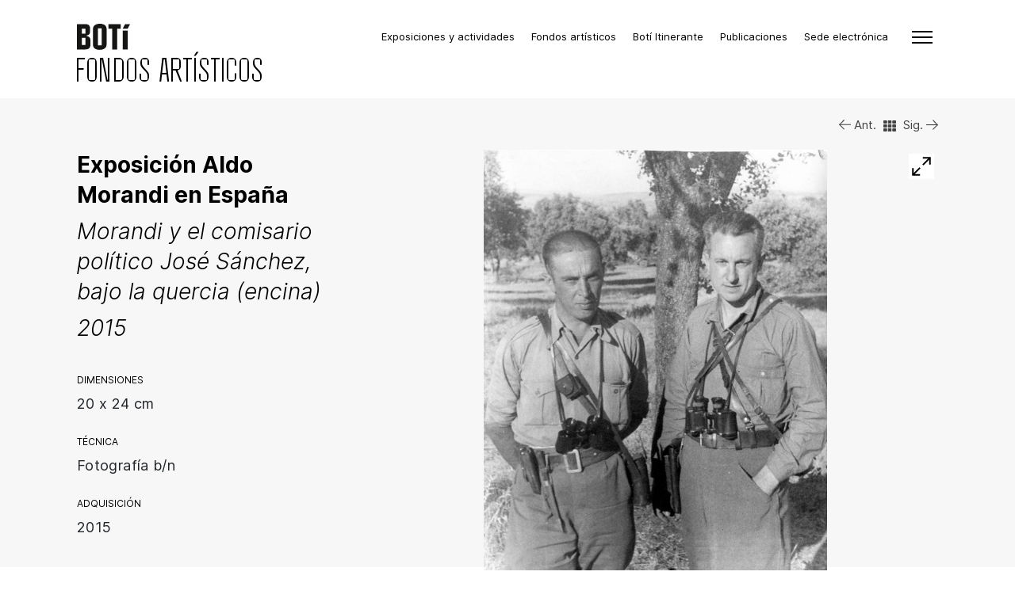

--- FILE ---
content_type: text/html; charset=UTF-8
request_url: https://fundacionrafaelboti.com/coleccion/obras/morandi-y-el-comisario-politico-jose-sanchez-bajo-la-quercia-encina/
body_size: 17292
content:

<!DOCTYPE HTML>
<html lang="es-ES">
	<head>
		<!-- Manifest added by SuperPWA - Progressive Web Apps Plugin For WordPress -->
<link rel="manifest" href="/superpwa-manifest.json">
<meta name="theme-color" content="#ffffff">
<!-- / SuperPWA.com -->
	<meta http-equiv="Content-Type" content="text/html; charset=UTF-8" />
		<meta content="width=device-width, initial-scale=1.0, maximum-scale=1.0, user-scalable=0" name="viewport" />
		
		 		<title>Morandi y el comisario político José Sánchez, bajo la quercia (encina) | Colección | Fundación Rafael Botí</title> 
				
		<meta name="DC.publisher" content="Fundación Rafael Botí" />
		<meta name="DC.publisher.url" content="https://fundacionrafaelboti.com" />
		<meta name="DC.title" content="" />
		<meta name="DC.identifier" content="https://fundacionrafaelboti.com" />
		<meta name="DC.rights.rightsHolder" content="Fundación Rafael Botí" />		
		<meta name="DC.language" content="es-ES" scheme="rfc1766" />
		
		<meta name="geo.region" content="ES-CO" />
		<meta name="geo.placename" content="Córdoba" />
		<meta name="geo.position" content="" />

		<meta name="keywords" itemprop="keywords" content="" />
		<link href="https://fundacionrafaelboti.com/wp-content/themes/boti/assets/images/favicon.svg" type="image/png" rel="icon" />
 
<meta name='robots' content='index, follow, max-image-preview:large, max-snippet:-1, max-video-preview:-1' />

	<!-- This site is optimized with the Yoast SEO plugin v26.6 - https://yoast.com/wordpress/plugins/seo/ -->
	<meta property="og:locale" content="es_ES" />
	<meta property="og:type" content="website" />
	<meta property="og:site_name" content="Fundación Rafael Botí" />
	<meta name="twitter:card" content="summary_large_image" />
	<meta name="twitter:site" content="@FundacionRBoti" />
	<script type="application/ld+json" class="yoast-schema-graph">{"@context":"https://schema.org","@graph":[{"@type":"WebSite","@id":"https://fundacionrafaelboti.com/#website","url":"https://fundacionrafaelboti.com/","name":"Fundación Rafael Botí","description":"Diputación de Córdoba","publisher":{"@id":"https://fundacionrafaelboti.com/#organization"},"potentialAction":[{"@type":"SearchAction","target":{"@type":"EntryPoint","urlTemplate":"https://fundacionrafaelboti.com/?s={search_term_string}"},"query-input":{"@type":"PropertyValueSpecification","valueRequired":true,"valueName":"search_term_string"}}],"inLanguage":"es"},{"@type":"Organization","@id":"https://fundacionrafaelboti.com/#organization","name":"Fundación Provincial de Artes Plásticas Rafael Botí","url":"https://fundacionrafaelboti.com/","logo":{"@type":"ImageObject","inLanguage":"es","@id":"https://fundacionrafaelboti.com/#/schema/logo/image/","url":"https://fundacionrafaelboti.com/wp-content/uploads/2021/08/boti-logo.jpg","contentUrl":"https://fundacionrafaelboti.com/wp-content/uploads/2021/08/boti-logo.jpg","width":571,"height":200,"caption":"Fundación Provincial de Artes Plásticas Rafael Botí"},"image":{"@id":"https://fundacionrafaelboti.com/#/schema/logo/image/"},"sameAs":["https://www.facebook.com/FundacionRBoti","https://x.com/FundacionRBoti","https://www.youtube.com/channel/UC7tcnaqfb1dNBCUrK9Z9emw"]}]}</script>
	<!-- / Yoast SEO plugin. -->


<style id='wp-img-auto-sizes-contain-inline-css' type='text/css'>
img:is([sizes=auto i],[sizes^="auto," i]){contain-intrinsic-size:3000px 1500px}
/*# sourceURL=wp-img-auto-sizes-contain-inline-css */
</style>
<link rel='stylesheet' id='slider-css' href='https://fundacionrafaelboti.com/wp-content/themes/boti/pages/slider.css?ver=6.9' type='text/css' media='all' />
<style id='wp-emoji-styles-inline-css' type='text/css'>

	img.wp-smiley, img.emoji {
		display: inline !important;
		border: none !important;
		box-shadow: none !important;
		height: 1em !important;
		width: 1em !important;
		margin: 0 0.07em !important;
		vertical-align: -0.1em !important;
		background: none !important;
		padding: 0 !important;
	}
/*# sourceURL=wp-emoji-styles-inline-css */
</style>
<link rel='stylesheet' id='wp-block-library-css' href='https://fundacionrafaelboti.com/wp-includes/css/dist/block-library/style.min.css?ver=6.9' type='text/css' media='all' />
<style id='classic-theme-styles-inline-css' type='text/css'>
/*! This file is auto-generated */
.wp-block-button__link{color:#fff;background-color:#32373c;border-radius:9999px;box-shadow:none;text-decoration:none;padding:calc(.667em + 2px) calc(1.333em + 2px);font-size:1.125em}.wp-block-file__button{background:#32373c;color:#fff;text-decoration:none}
/*# sourceURL=/wp-includes/css/classic-themes.min.css */
</style>
<link rel='stylesheet' id='contact-form-7-css' href='https://fundacionrafaelboti.com/wp-content/plugins/contact-form-7/includes/css/styles.css?ver=6.1.4' type='text/css' media='all' />
<link rel='stylesheet' id='widgetkit-site-css' href='https://fundacionrafaelboti.com/wp-content/plugins/widgetkit/assets/css/site.css?ver=6.9' type='text/css' media='all' />
<link rel='stylesheet' id='wp-show-posts-css' href='https://fundacionrafaelboti.com/wp-content/plugins/wp-show-posts/css/wp-show-posts-min.css?ver=1.1.6' type='text/css' media='all' />
<link rel='stylesheet' id='typerocket-styles-css' href='https://fundacionrafaelboti.com/wp-content/themes/boti/lib/typerocket/wordpress/assets/typerocket/css/core.css?ver=4.0.8' type='text/css' media='all' />
<link rel='stylesheet' id='typerocket-styles-redactor-css' href='https://fundacionrafaelboti.com/wp-content/themes/boti/lib/typerocket/wordpress/assets/typerocket/css/redactor.css?ver=4.0.8' type='text/css' media='all' />
<link rel='stylesheet' id='theme-bootstrap-css' href='https://fundacionrafaelboti.com/wp-content/themes/boti/assets/css/../vendor/bootstrap/bootstrap.min.css?ver=1768869602' type='text/css' media='all' />
<link rel='stylesheet' id='fontawesome-css' href='https://fundacionrafaelboti.com/wp-content/themes/boti/assets/css/../vendor/font-awesome/css/font-awesome.min.css?ver=1768869602' type='text/css' media='all' />
<link rel='stylesheet' id='slick-css' href='https://fundacionrafaelboti.com/wp-content/themes/boti/assets/css/../vendor/slick/slick.css?ver=1768869602' type='text/css' media='all' />
<link rel='stylesheet' id='slick-theme-css' href='https://fundacionrafaelboti.com/wp-content/themes/boti/assets/css/../vendor/slick/slick-theme.css?ver=1768869602' type='text/css' media='all' />
<link rel='stylesheet' id='custom-scrollbar-css' href='https://fundacionrafaelboti.com/wp-content/themes/boti/assets/css/../vendor/jquery.custom-scrollbar/jquery.custom-scrollbar.css?ver=1768869602' type='text/css' media='all' />
<link rel='stylesheet' id='theme-style-css' href='https://fundacionrafaelboti.com/wp-content/themes/boti/assets/css/style.css?ver=1768869602' type='text/css' media='all' />
<script type="text/javascript" src="https://fundacionrafaelboti.com/wp-content/plugins/widgetkit/assets/lib/uikit/dist/js/uikit.min.js?ver=6.9" id="uikit-js"></script>
<script type="text/javascript" src="https://fundacionrafaelboti.com/wp-content/plugins/widgetkit/assets/lib/uikit/dist/js/uikit-icons.min.js?ver=6.9" id="uikit-icons-js"></script>
<script type="text/javascript" src="https://fundacionrafaelboti.com/wp-content/themes/boti/lib/typerocket/wordpress/assets/typerocket/js/global.js?ver=4.0.8" id="typerocket-scripts-global-js"></script>
<script type="text/javascript" src="https://fundacionrafaelboti.com/wp-includes/js/jquery/jquery.min.js?ver=3.7.1" id="jquery-core-js"></script>
<script type="text/javascript" src="https://fundacionrafaelboti.com/wp-includes/js/jquery/jquery-migrate.min.js?ver=3.4.1" id="jquery-migrate-js"></script>
<script type="text/javascript" src="https://fundacionrafaelboti.com/wp-content/themes/boti/assets/js/../vendor/bootstrap/popper.min.js?ver=1768869602" id="bootstrap-popper-js"></script>
<script type="text/javascript" src="https://fundacionrafaelboti.com/wp-content/themes/boti/assets/js/../vendor/bootstrap/bootstrap.min.js?ver=1768869602" id="bootstrap-js"></script>
<script type="text/javascript" src="https://fundacionrafaelboti.com/wp-content/themes/boti/assets/js/../vendor/jquery.custom-scrollbar/jquery.custom-scrollbar.js?ver=1768869602" id="custom-scrollbar-js"></script>
<script type="text/javascript" src="https://fundacionrafaelboti.com/wp-content/themes/boti/assets/js/../vendor/slick/slick.min.js?ver=1768869602" id="slick-js"></script>
<script type="text/javascript" src="https://fundacionrafaelboti.com/wp-content/themes/boti/assets/js/script.js?ver=1768869602" id="script-js"></script>
<script type="text/javascript" src="https://fundacionrafaelboti.com/wp-content/themes/boti/assets/js/user.js?ver=1768869602" id="user-js"></script>
<script type="text/javascript" src="https://fundacionrafaelboti.com/wp-content/themes/boti/assets/js/header/main-menu.js?ver=1768869602" id="main-menu-js"></script>
<script type="text/javascript" src="https://fundacionrafaelboti.com/wp-content/themes/boti/assets/js/header/sticky-header.js?ver=1768869602" id="sticky-header-js"></script>
<script type="text/javascript" src="https://fundacionrafaelboti.com/wp-content/themes/boti/assets/js/coleccion/artists_loadmore.js?ver=1768869602" id="coleccion-loadmore-js"></script>
<script type="text/javascript" src="https://fundacionrafaelboti.com/wp-content/themes/boti/assets/js/coleccion/coleccion.js?ver=1768869602" id="coleccion-js"></script>
<script type="text/javascript" src="https://fundacionrafaelboti.com/wp-content/themes/boti/assets/js/agenda/agenda.js?ver=1768869602" id="agenda-js"></script>
<script type="text/javascript" src="https://fundacionrafaelboti.com/wp-content/themes/boti/assets/js/agenda/filtro.js?ver=1768869602" id="agenda_filtro-js"></script>
<script type="text/javascript" src="https://fundacionrafaelboti.com/wp-content/themes/boti/assets/js/agenda/municipio-buscar.js?ver=1768869602" id="agenda_municipio_buscar-js"></script>
<script type="text/javascript" src="https://fundacionrafaelboti.com/wp-content/themes/boti/assets/js/agenda/filtrar-ajax.js?ver=1768869602" id="agenda_filtrar_ajax-js"></script>
<script type="text/javascript" src="https://fundacionrafaelboti.com/wp-content/themes/boti/assets/js/fundacion/fundacion.js?ver=1768869602" id="fundacion-js"></script>
<script type="text/javascript" src="https://fundacionrafaelboti.com/wp-content/themes/boti/assets/js/footer/newsletter.js?ver=1768869602" id="newsletter-js"></script>
<script type="text/javascript" src="https://fundacionrafaelboti.com/wp-content/themes/boti/assets/js/publicaciones/publicaciones.js?ver=1768869602" id="publicaciones-js"></script>
<link rel="https://api.w.org/" href="https://fundacionrafaelboti.com/wp-json/" /><link rel="EditURI" type="application/rsd+xml" title="RSD" href="https://fundacionrafaelboti.com/xmlrpc.php?rsd" />
<meta name="generator" content="WordPress 6.9" />
<!-- Stream WordPress user activity plugin v4.1.1 -->
<script>window.trHelpers = {site_uri: "https://fundacionrafaelboti.com"}</script><link rel="icon" href="https://fundacionrafaelboti.com/wp-content/uploads/2023/04/cropped-favicon-svg-32x32.png" sizes="32x32" />
<link rel="icon" href="https://fundacionrafaelboti.com/wp-content/uploads/2023/04/cropped-favicon-svg-192x192.png" sizes="192x192" />
<link rel="apple-touch-icon" href="https://fundacionrafaelboti.com/wp-content/uploads/2023/04/cropped-favicon-svg-180x180.png" />
<meta name="msapplication-TileImage" content="https://fundacionrafaelboti.com/wp-content/uploads/2023/04/cropped-favicon-svg-270x270.png" />
		<style type="text/css" id="wp-custom-css">
			body.page-template-default main#main.page.page-text > #content > .container{
	width: 100%;
	padding: 0;
}
.contenedor {
    position: relative;
    overflow: hidden;
    padding-top: 62.5%;
}
.proveedores {
    position: absolute;
    top: 0;
    left: 0;
    width: 100%;
    height: 100%;
    border: 0;
}
@media (max-width: 768px) {
		.contenedor {
				padding-top: 100%;
	}
}

.logo_dipu_cabecera{
	max-width:180px;
}

.logo_boti_cabecera{
	max-width:180px;
}
@media (max-width: 768px) {
	
	.logo_dipu_cabecera{
	max-width:150px;
}

.logo_boti_cabecera{
	max-width:150px;
}
	
	
}




.menu_boti>div>ul>li>a{font-size:13px!important;}		</style>
			</head>
	<body data-rsssl=1 class="blog wp-theme-boti coleccion logo-nav custom-route">
		<header id="header">
			<div class="container">
			
				<div id="logo-header" style="display:contents">
											<a href="https://fundacionrafaelboti.com">
							<img src="https://fundacionrafaelboti.com/wp-content/themes/boti/assets/images/logo-nav.svg" width="67" alt="Fundación Rafael Botí" />
							<img class="logo-hover" src="https://fundacionrafaelboti.com/wp-content/themes/boti/assets/images/logo-nav-hover.svg" width="67" alt="Fundación Rafael Botí" />
						</a>
									</div>
				
				<div id="header-right">
					<nav id="top-menu" class="menu_boti">
							<div class="menu-menu-cabecera-container"><ul id="menu-menu-cabecera" class="menu"><li id="menu-item-143" class="menu-item menu-item-type-post_type menu-item-object-page menu-item-143"><a href="https://fundacionrafaelboti.com/agenda/">Exposiciones y actividades</a></li>
<li id="menu-item-144" class="menu-item menu-item-type-post_type menu-item-object-page menu-item-144"><a href="https://fundacionrafaelboti.com/coleccion/">Fondos artísticos</a></li>
<li id="menu-item-2217" class="menu-item menu-item-type-post_type menu-item-object-page menu-item-2217"><a href="https://fundacionrafaelboti.com/botikids/">Botí Itinerante</a></li>
<li id="menu-item-4097" class="menu-item menu-item-type-custom menu-item-object-custom menu-item-4097"><a target="_blank" href="https://www.juntadeandalucia.es/cultura/idea/opacidea/fundacionrafaelboti">Publicaciones</a></li>
<li id="menu-item-146" class="menu-item menu-item-type-custom menu-item-object-custom menu-item-146"><a target="_blank" href="https://sede.eprinsa.es/fundacionboti">Sede electrónica</a></li>
</ul></div>					</nav>

					<div id="btn-menu">
						<div>
							<span></span>
							<span></span>
							<span></span>
						</div>
					</div>
				</div>
			</div>
				<div class="container" id="page-nav-title">
                    <a><h2 class="section-h1">Fondos artísticos</h2></a>
            </div>
		</header>

		<section id="main-menu-section">
			<div class="container">
				<div id="menu-header">
                                     <div>
				        <a href="https://dipucordoba.es">
					        <img src="https://fundacionrafaelboti.com/wp-content/themes/boti/assets/images/D5-logoDipu-VB-300.png" height="75" alt="Diputación de Córdoba" />
				        </a>
					<a href="https://fundacionrafaelboti.com">
						<img src="https://fundacionrafaelboti.com/wp-content/themes/boti/assets/images/logo-white.svg" width="150" alt="Fundación Rafael Botí" />
					</a>
                                     </div>

					<div id="btn-close-menu"></div>
				</div>
				
				<div id="menu-body">
					<nav id="main-menu">
						<div class="menu-menu-principal-container"><ul id="menu-menu-principal" class="menu"><li id="menu-item-130" class="menu-item menu-item-type-post_type menu-item-object-page menu-item-has-children menu-item-130"><a href="https://fundacionrafaelboti.com/agenda/">Exposiciones y actividades</a>
<ul class="sub-menu">
	<li id="menu-item-1190" class="menu-item menu-item-type-custom menu-item-object-custom menu-item-1190"><a href="https://fundacionrafaelboti.com/agenda/?lista=perifericos-y-mas">Periféricos &#038; Más</a></li>
</ul>
</li>
<li id="menu-item-141" class="menu-item menu-item-type-post_type menu-item-object-page menu-item-141"><a href="https://fundacionrafaelboti.com/coleccion/">Fondos artísticos</a></li>
<li id="menu-item-2218" class="menu-item menu-item-type-post_type menu-item-object-page menu-item-2218"><a href="https://fundacionrafaelboti.com/botikids/">Boti Itinerante</a></li>
<li id="menu-item-136" class="menu-item menu-item-type-post_type menu-item-object-page menu-item-has-children menu-item-136"><a href="https://fundacionrafaelboti.com/convocatorias/">Convocatorias</a>
<ul class="sub-menu">
	<li id="menu-item-142" class="extern-link menu-item menu-item-type-custom menu-item-object-custom menu-item-142"><a target="_blank" href="https://sede.eprinsa.es/fundacionboti">Sede electrónica</a></li>
</ul>
</li>
<li id="menu-item-4098" class="extern-link menu-item menu-item-type-custom menu-item-object-custom menu-item-4098"><a target="_blank" href="https://www.juntadeandalucia.es/cultura/idea/opacidea/fundacionrafaelboti">Publicaciones</a></li>
<li id="menu-item-138" class="menu-item menu-item-type-post_type menu-item-object-page menu-item-has-children menu-item-138"><a href="https://fundacionrafaelboti.com/?page_id=6">La Fundación</a>
<ul class="sub-menu">
	<li id="menu-item-1192" class="menu-item menu-item-type-custom menu-item-object-custom menu-item-1192"><a href="https://fundacionrafaelboti.com/la-fundacion/?t=rafaelboti">Rafael Botí</a></li>
</ul>
</li>
<li id="menu-item-2261" class="menu-item menu-item-type-custom menu-item-object-custom menu-item-2261"><a href="https://kuula.co/share/collection/79VYQ?logo=1&#038;info=1&#038;logosize=200&#038;fs=1&#038;vr=1&#038;zoom=1&#038;initload=0&#038;autorotate=0.08&#038;thumbs=-1&#038;inst=es">Visita virtual</a></li>
<li id="menu-item-137" class="menu-item menu-item-type-post_type menu-item-object-page menu-item-137"><a href="https://fundacionrafaelboti.com/contacto/">Contacto</a></li>
</ul></div>					</nav>
				</div>
				
			</div>
		</section>
			

<main id="main" class="page single-artwork catalogo">
    
    <section id="artwork">
		<div id="artwork-frame">
			<div class="container">
									<div id="artwork-nav">
						<a href="https://fundacionrafaelboti.com/coleccion/obras/monumento-al-gran-capitan-cordoba-2" class="artwork-prev"><span class="icon-arrow"></span> Ant.</a>						<a href="https://fundacionrafaelboti.com/coleccion/" class="artwork-list-link"><svg aria-hidden="true" focusable="false" data-prefix="fas" data-icon="th" role="img" xmlns="http://www.w3.org/2000/svg" viewBox="0 0 512 512" class="svg-inline--fa fa-th fa-w-16 fa-3x" style="width: 16px; height: 16px; margin: 0 5px;"><path fill="currentColor" d="M149.333 56v80c0 13.255-10.745 24-24 24H24c-13.255 0-24-10.745-24-24V56c0-13.255 10.745-24 24-24h101.333c13.255 0 24 10.745 24 24zm181.334 240v-80c0-13.255-10.745-24-24-24H205.333c-13.255 0-24 10.745-24 24v80c0 13.255 10.745 24 24 24h101.333c13.256 0 24.001-10.745 24.001-24zm32-240v80c0 13.255 10.745 24 24 24H488c13.255 0 24-10.745 24-24V56c0-13.255-10.745-24-24-24H386.667c-13.255 0-24 10.745-24 24zm-32 80V56c0-13.255-10.745-24-24-24H205.333c-13.255 0-24 10.745-24 24v80c0 13.255 10.745 24 24 24h101.333c13.256 0 24.001-10.745 24.001-24zm-205.334 56H24c-13.255 0-24 10.745-24 24v80c0 13.255 10.745 24 24 24h101.333c13.255 0 24-10.745 24-24v-80c0-13.255-10.745-24-24-24zM0 376v80c0 13.255 10.745 24 24 24h101.333c13.255 0 24-10.745 24-24v-80c0-13.255-10.745-24-24-24H24c-13.255 0-24 10.745-24 24zm386.667-56H488c13.255 0 24-10.745 24-24v-80c0-13.255-10.745-24-24-24H386.667c-13.255 0-24 10.745-24 24v80c0 13.255 10.745 24 24 24zm0 160H488c13.255 0 24-10.745 24-24v-80c0-13.255-10.745-24-24-24H386.667c-13.255 0-24 10.745-24 24v80c0 13.255 10.745 24 24 24zM181.333 376v80c0 13.255 10.745 24 24 24h101.333c13.255 0 24-10.745 24-24v-80c0-13.255-10.745-24-24-24H205.333c-13.255 0-24 10.745-24 24z" class=""></path></svg></a>						<a href="https://fundacionrafaelboti.com/coleccion/obras/morandi-de-pie-en-el-frente-de-las-rozas-madrid-siguiendo-el-tiro-de-la-artilleria-a-principios-de-1937" class="artwork-next">Sig. <span class="icon-arrow"></span></a>					</div>
				<div class="row">
					<div class="col-image col-xl-8 col-lg-8 col-md-8 col-sm-12 col-xs-12">
												<div class="image-wrap" style="width: 714px; max-width:100%; height: 575px; background-image: url(https://fundacionrafaelboti.com/wp-content/uploads/2023/12/795.jpg);">
						<img src="https://fundacionrafaelboti.com/wp-content/uploads/2023/12/795.jpg" alt="Morandi y el comisario político José Sánchez, bajo la quercia (encina)" width="767" /> 
					<a class="zoom-image"><div class="arrows"></div></a>						</div>
												<div class="modal zoom-modal" id="zoom-modal" tabindex="-1" role="dialog" aria-labelledby="zoommodal" aria-hidden="true">
							<div id="zoom" class="modal-dialog modal-dialog-centered" role="document">
								<div class="modal-content" style="width:1276px; ">
									<div class="modal-body text-center">
										<div class="modal-body-header">
											<button type="button" class="modal-close close" data-dismiss="modal" aria-label="Cerrar"></button>
										</div>
										<div class="modal-image" style="background-image: url(https://fundacionrafaelboti.com/wp-content/uploads/2023/12/795.jpg); ">
										</div>
										
									</div>
								</div>
							</div>
						</div>
																</div>
					<div class="col-data col-xl-4 col-lg-4 col-md-4 col-sm-12 col-xs-12">
						<div class="data-wrap">
							<div class="artwork-title-wrap">
								<a href="https://fundacionrafaelboti.com/coleccion/artistas/exposicion-aldo-morandi-en-espana"><h2 class="artwork-artist">Exposición  Aldo Morandi en España</h2></a>
								<h1 class="artwork-title">Morandi y el comisario político José Sánchez, bajo la quercia (encina)</h1>
								<h2 class="artwork-year">2015</h2>							</div>
							
														<div class="artwork-dimensions artwork-field">
								<h3>DIMENSIONES</h3>
								<p>20 x 24 cm</p>
							</div>
							
														<div class="artwork-technique artwork-field">
								<h3>TÉCNICA</h3>
								<p>Fotografía b/n</p>
							</div>
							
														<div class="artwork-acquisition artwork-field">
								<h3>ADQUISICIÓN</h3>
								<p>2015</p>
							</div>
													</div>
					</div>
				</div>
			</div>
		</div>
	</section>

		<section id="other-artworks">
		<div class="container">
			<h2>Más obras del autor</h2>
			<div class="row">
			            <div id="artwork-item-760" class="artwork-item col-xl-4 col-lg-4 col-md-4 col-sm-12 col-xs-12">
                <a class="item-link" href="https://fundacionrafaelboti.com/coleccion/obras/grupo-de-antifascistas-italianos-recien-llegados-a-la-guerra-de-espana-entre-ellos-morandi-el-29-de-noviembre-de-1936-en-el-castillo-de-figueras-gerona">
					<div class="item-image" style="background-image: url(https://fundacionrafaelboti.com/wp-content/uploads/2023/12/750-scaled.jpg); height: 206.7px; "></div>
                    <h3 class="item-artist-name">Exposición  Aldo Morandi en España</h3>
                    <h3 class="item-title">Grupo de antifascistas italianos recién llegados a la guerra de España entre ellos, Morandi), el 29 de noviembre de 1936, en el Castillo de Figueras (Gerona).</h3>
					<h3 class="item-year">2015</h3>                </a>
            </div>
                    <div id="artwork-item-761" class="artwork-item col-xl-4 col-lg-4 col-md-4 col-sm-12 col-xs-12">
                <a class="item-link" href="https://fundacionrafaelboti.com/coleccion/obras/la-llegada-de-los-voluntarios-italianos-a-albacete-cocina-de-campana-el-2-de-diciembre-de-1936">
					<div class="item-image" style="background-image: url(https://fundacionrafaelboti.com/wp-content/uploads/2023/12/751.jpg); height: 199.26050420168px; "></div>
                    <h3 class="item-artist-name">Exposición  Aldo Morandi en España</h3>
                    <h3 class="item-title">La llegada de los voluntarios italianos a Albacete, cocina de campaña, el 2 de diciembre de 1936.</h3>
					<h3 class="item-year">2015</h3>                </a>
            </div>
                    <div id="artwork-item-762" class="artwork-item col-xl-4 col-lg-4 col-md-4 col-sm-12 col-xs-12">
                <a class="item-link" href="https://fundacionrafaelboti.com/coleccion/obras/aldo-morandi-en-el-centro-en-compania-de-canepa-jefe-partisano-luego-en-italia-y-sartirani-deportado-y-muerto-despues-en-mauthausen-en-albacete-el-3-de-diciembre-de-1936">
					<div class="item-image" style="background-image: url(https://fundacionrafaelboti.com/wp-content/uploads/2023/12/752.jpg); height: 303.6974789916px; "></div>
                    <h3 class="item-artist-name">Exposición  Aldo Morandi en España</h3>
                    <h3 class="item-title">Aldo Morandi, en el centro, en compañía de Canepa (jefe partisano luego en Italia) y Sartirani (deportado y muerto después en Mauthausen), en Albacete, el 3 de diciembre de 1936.</h3>
					<h3 class="item-year">2015</h3>                </a>
            </div>
                    <div id="artwork-item-763" class="artwork-item col-xl-4 col-lg-4 col-md-4 col-sm-12 col-xs-12">
                <a class="item-link" href="https://fundacionrafaelboti.com/coleccion/obras/soldado-de-la-xiv-brigada-internacional-en-el-frente-de-lopera-porcunafinales-de-1936">
					<div class="item-image" style="background-image: url(https://fundacionrafaelboti.com/wp-content/uploads/2023/12/753.jpg); height: 312px; "></div>
                    <h3 class="item-artist-name">Exposición  Aldo Morandi en España</h3>
                    <h3 class="item-title">Soldado de la XIV Brigada Internacional, en el frente de Lopera-Porcuna,finales de 1936.</h3>
					<h3 class="item-year">2015</h3>                </a>
            </div>
                    <div id="artwork-item-764" class="artwork-item col-xl-4 col-lg-4 col-md-4 col-sm-12 col-xs-12">
                <a class="item-link" href="https://fundacionrafaelboti.com/coleccion/obras/el-coronel-lew-consigliera-sovietico-encima-del-coche-junto-con-su-conductor-en-el-frente-de-lopera-porcuna-fi-nales-de-1936">
					<div class="item-image" style="background-image: url(https://fundacionrafaelboti.com/wp-content/uploads/2023/12/754.jpg); height: 312px; "></div>
                    <h3 class="item-artist-name">Exposición  Aldo Morandi en España</h3>
                    <h3 class="item-title">El coronel Lew Consigliera soviético (encima del coche), junto con su conductor, en el frente de Lopera-Porcuna, fi nales de 1936.</h3>
					<h3 class="item-year">2015</h3>                </a>
            </div>
                    <div id="artwork-item-765" class="artwork-item col-xl-4 col-lg-4 col-md-4 col-sm-12 col-xs-12">
                <a class="item-link" href="https://fundacionrafaelboti.com/coleccion/obras/morandi-de-pie-en-el-frente-de-las-rozas-madrid-siguiendo-el-tiro-de-la-artilleria-a-principios-de-1937">
					<div class="item-image" style="background-image: url(https://fundacionrafaelboti.com/wp-content/uploads/2023/12/755.jpg); height: 312px; "></div>
                    <h3 class="item-artist-name">Exposición  Aldo Morandi en España</h3>
                    <h3 class="item-title">Morandi, de pie, en el frente de Las Rozas, Madrid, siguiendo el tiro de la Artillería, a principios de 1937.</h3>
					<h3 class="item-year">2015</h3>                </a>
            </div>
                    <div id="artwork-item-766" class="artwork-item col-xl-4 col-lg-4 col-md-4 col-sm-12 col-xs-12">
                <a class="item-link" href="https://fundacionrafaelboti.com/coleccion/obras/soldado-de-la-xiv-brigada-internacional-en-el-frente-de-lopera-porcuna-a-finales-de-1936">
					<div class="item-image" style="background-image: url(https://fundacionrafaelboti.com/wp-content/uploads/2023/12/756.jpg); height: 312px; "></div>
                    <h3 class="item-artist-name">Exposición  Aldo Morandi en España</h3>
                    <h3 class="item-title">Soldado de la XIV Brigada Internacional, en el frente de Lopera-Porcuna, a finales de 1936.</h3>
					<h3 class="item-year">2015</h3>                </a>
            </div>
                    <div id="artwork-item-767" class="artwork-item col-xl-4 col-lg-4 col-md-4 col-sm-12 col-xs-12">
                <a class="item-link" href="https://fundacionrafaelboti.com/coleccion/obras/aldo-morandi-capitan-de-estado-mayor-de-la-xiv-brigada-internacional-herido-en-una-mano-en-el-frente-de-lopera-porcuna-el-29-de-diciembre-1936">
					<div class="item-image" style="background-image: url(https://fundacionrafaelboti.com/wp-content/uploads/2023/12/757.jpg); height: 312px; "></div>
                    <h3 class="item-artist-name">Exposición  Aldo Morandi en España</h3>
                    <h3 class="item-title">Aldo Morandi, capitán de Estado Mayor de la XIV Brigada Internacional, herido en una mano, en el frente de Lopera-Porcuna, el 29 de diciembre 1936.</h3>
					<h3 class="item-year">2015</h3>                </a>
            </div>
                    <div id="artwork-item-768" class="artwork-item col-xl-4 col-lg-4 col-md-4 col-sm-12 col-xs-12">
                <a class="item-link" href="https://fundacionrafaelboti.com/coleccion/obras/automoviles-de-la-xiv-brigada-internacional-camuflados-entre-los-olivos-de-lopera-porcuna-finales-de-1936">
					<div class="item-image" style="background-image: url(https://fundacionrafaelboti.com/wp-content/uploads/2023/12/758.jpg); height: 312px; "></div>
                    <h3 class="item-artist-name">Exposición  Aldo Morandi en España</h3>
                    <h3 class="item-title">Automóviles de la XIV Brigada Internacional, camuflados entre los olivos de Lopera- Porcuna, finales de 1936.</h3>
					<h3 class="item-year">2015</h3>                </a>
            </div>
                    <div id="artwork-item-769" class="artwork-item col-xl-4 col-lg-4 col-md-4 col-sm-12 col-xs-12">
                <a class="item-link" href="https://fundacionrafaelboti.com/coleccion/obras/el-motorista-porta-ordenes-de-la-xiv-brigada-internacional-en-el-frente-de-lopera-porcuna-a-finales-de-1936">
					<div class="item-image" style="background-image: url(https://fundacionrafaelboti.com/wp-content/uploads/2023/12/759.jpg); height: 312px; "></div>
                    <h3 class="item-artist-name">Exposición  Aldo Morandi en España</h3>
                    <h3 class="item-title">El motorista porta-órdenes de la XIV Brigada Internacional, en el frente de Lopera-Porcuna, a finales de 1936.</h3>
					<h3 class="item-year">2015</h3>                </a>
            </div>
                    <div id="artwork-item-770" class="artwork-item col-xl-4 col-lg-4 col-md-4 col-sm-12 col-xs-12">
                <a class="item-link" href="https://fundacionrafaelboti.com/coleccion/obras/el-mayor-aldo-morandi-en-albacete-durante-la-instruccion-de-los-batallones-21-y-24-con-los-que-participo-en-la-batalla-del-jarama">
					<div class="item-image" style="background-image: url(https://fundacionrafaelboti.com/wp-content/uploads/2023/12/760.jpg); height: 312px; "></div>
                    <h3 class="item-artist-name">Exposición  Aldo Morandi en España</h3>
                    <h3 class="item-title">El mayor Aldo Morandi, en Albacete, durante la instrucción de los Batallones 21 y 24, con los que participó en la Batalla del Jarama.</h3>
					<h3 class="item-year">2015</h3>                </a>
            </div>
                    <div id="artwork-item-771" class="artwork-item col-xl-4 col-lg-4 col-md-4 col-sm-12 col-xs-12">
                <a class="item-link" href="https://fundacionrafaelboti.com/coleccion/obras/el-21o-batallon-internacional-actuando-en-la-batalla-del-jarama">
					<div class="item-image" style="background-image: url(https://fundacionrafaelboti.com/wp-content/uploads/2023/12/761.jpg); height: 312px; "></div>
                    <h3 class="item-artist-name">Exposición  Aldo Morandi en España</h3>
                    <h3 class="item-title">El 21º Batallón Internacional, actuando en la Batalla del Jarama.</h3>
					<h3 class="item-year">2015</h3>                </a>
            </div>
                    <div id="artwork-item-772" class="artwork-item col-xl-4 col-lg-4 col-md-4 col-sm-12 col-xs-12">
                <a class="item-link" href="https://fundacionrafaelboti.com/coleccion/obras/ninos-refugiados-en-la-retaguardia-durante-la-batalla-del-jarama">
					<div class="item-image" style="background-image: url(https://fundacionrafaelboti.com/wp-content/uploads/2023/12/762.jpg); height: 312px; "></div>
                    <h3 class="item-artist-name">Exposición  Aldo Morandi en España</h3>
                    <h3 class="item-title">Niños refugiados en la retaguardia, durante la Batalla del Jarama.</h3>
					<h3 class="item-year">2015</h3>                </a>
            </div>
                    <div id="artwork-item-773" class="artwork-item col-xl-4 col-lg-4 col-md-4 col-sm-12 col-xs-12">
                <a class="item-link" href="https://fundacionrafaelboti.com/coleccion/obras/un-oficial-en-la-batalla-del-jarama-con-ninos-refugiados-en-la-retaguardia">
					<div class="item-image" style="background-image: url(https://fundacionrafaelboti.com/wp-content/uploads/2023/12/763.jpg); height: 312px; "></div>
                    <h3 class="item-artist-name">Exposición  Aldo Morandi en España</h3>
                    <h3 class="item-title">Un oficial, en la Batalla del Jarama, con niños refugiados, en la retaguardia.</h3>
					<h3 class="item-year">2015</h3>                </a>
            </div>
                    <div id="artwork-item-774" class="artwork-item col-xl-4 col-lg-4 col-md-4 col-sm-12 col-xs-12">
                <a class="item-link" href="https://fundacionrafaelboti.com/coleccion/obras/motorista-del-20o-batallon-internacional-en-el-frente-de-pozoblanco">
					<div class="item-image" style="background-image: url(https://fundacionrafaelboti.com/wp-content/uploads/2023/12/764.jpg); height: 312px; "></div>
                    <h3 class="item-artist-name">Exposición  Aldo Morandi en España</h3>
                    <h3 class="item-title">Motorista del 20º Batallón Internacional en el frente de Pozoblanco.</h3>
					<h3 class="item-year">2015</h3>                </a>
            </div>
                    <div id="artwork-item-775" class="artwork-item col-xl-4 col-lg-4 col-md-4 col-sm-12 col-xs-12">
                <a class="item-link" href="https://fundacionrafaelboti.com/coleccion/obras/emplazamiento-de-ametralladoras-camuflado-entre-los-chaparros">
					<div class="item-image" style="background-image: url(https://fundacionrafaelboti.com/wp-content/uploads/2023/12/765.jpg); height: 207.34453781513px; "></div>
                    <h3 class="item-artist-name">Exposición  Aldo Morandi en España</h3>
                    <h3 class="item-title">Emplazamiento de ametralladoras camuflado entre los chaparros.</h3>
					<h3 class="item-year">2015</h3>                </a>
            </div>
                    <div id="artwork-item-776" class="artwork-item col-xl-4 col-lg-4 col-md-4 col-sm-12 col-xs-12">
                <a class="item-link" href="https://fundacionrafaelboti.com/coleccion/obras/otro-camuflaje-de-ametralladoras-entre-matorrales">
					<div class="item-image" style="background-image: url(https://fundacionrafaelboti.com/wp-content/uploads/2023/12/766.jpg); height: 312px; "></div>
                    <h3 class="item-artist-name">Exposición  Aldo Morandi en España</h3>
                    <h3 class="item-title">Otro camuflaje de ametralladoras entre matorrales.</h3>
					<h3 class="item-year">2015</h3>                </a>
            </div>
                    <div id="artwork-item-777" class="artwork-item col-xl-4 col-lg-4 col-md-4 col-sm-12 col-xs-12">
                <a class="item-link" href="https://fundacionrafaelboti.com/coleccion/obras/reparto-del-rancho-en-el-20o-batallon-internacional-finales-de-marzo-de-1937-en-el-frente-de-pozoblanco">
					<div class="item-image" style="background-image: url(https://fundacionrafaelboti.com/wp-content/uploads/2023/12/767.jpg); height: 225.91596638655px; "></div>
                    <h3 class="item-artist-name">Exposición  Aldo Morandi en España</h3>
                    <h3 class="item-title">Reparto del rancho en el 20º Batallón Internacional, finales de marzo de 1937, en el frente de Pozoblanco.</h3>
					<h3 class="item-year">2015</h3>                </a>
            </div>
                    <div id="artwork-item-778" class="artwork-item col-xl-4 col-lg-4 col-md-4 col-sm-12 col-xs-12">
                <a class="item-link" href="https://fundacionrafaelboti.com/coleccion/obras/rancho-de-los-soldados-del-20o-batallon-internacional-en-el-frente-de-pozoblanco">
					<div class="item-image" style="background-image: url(https://fundacionrafaelboti.com/wp-content/uploads/2023/12/768.jpg); height: 212.36974789916px; "></div>
                    <h3 class="item-artist-name">Exposición  Aldo Morandi en España</h3>
                    <h3 class="item-title">Rancho de los soldados del 20º Batallón Internacional en el frente de Pozoblanco.</h3>
					<h3 class="item-year">2015</h3>                </a>
            </div>
                    <div id="artwork-item-779" class="artwork-item col-xl-4 col-lg-4 col-md-4 col-sm-12 col-xs-12">
                <a class="item-link" href="https://fundacionrafaelboti.com/coleccion/obras/otra-estampa-de-la-comida-en-campana">
					<div class="item-image" style="background-image: url(https://fundacionrafaelboti.com/wp-content/uploads/2023/12/769.jpg); height: 213.24369747899px; "></div>
                    <h3 class="item-artist-name">Exposición  Aldo Morandi en España</h3>
                    <h3 class="item-title">Otra estampa de la comida en campaña.</h3>
					<h3 class="item-year">2015</h3>                </a>
            </div>
                    <div id="artwork-item-780" class="artwork-item col-xl-4 col-lg-4 col-md-4 col-sm-12 col-xs-12">
                <a class="item-link" href="https://fundacionrafaelboti.com/coleccion/obras/un-puesto-telefonico-del-20o-batallon-internacional-camuflado-bajo-un-chaparro">
					<div class="item-image" style="background-image: url(https://fundacionrafaelboti.com/wp-content/uploads/2023/12/770.jpg); height: 312px; "></div>
                    <h3 class="item-artist-name">Exposición  Aldo Morandi en España</h3>
                    <h3 class="item-title">Un puesto telefónico del 20º Batallón Internacional, camuflado bajo un chaparro.</h3>
					<h3 class="item-year">2015</h3>                </a>
            </div>
                    <div id="artwork-item-781" class="artwork-item col-xl-4 col-lg-4 col-md-4 col-sm-12 col-xs-12">
                <a class="item-link" href="https://fundacionrafaelboti.com/coleccion/obras/el-teniente-coronel-aldo-morandi-jefe-de-la-86-b-m-en-el-frente-de-pozoblanco-los-blazquez">
					<div class="item-image" style="background-image: url(https://fundacionrafaelboti.com/wp-content/uploads/2023/12/771.jpg); height: 312px; "></div>
                    <h3 class="item-artist-name">Exposición  Aldo Morandi en España</h3>
                    <h3 class="item-title">El Teniente Coronel Aldo Morandi, jefe de la 86 B.M., en el frente de Pozoblanco-Los Blázquez.</h3>
					<h3 class="item-year">2015</h3>                </a>
            </div>
                    <div id="artwork-item-782" class="artwork-item col-xl-4 col-lg-4 col-md-4 col-sm-12 col-xs-12">
                <a class="item-link" href="https://fundacionrafaelboti.com/coleccion/obras/loma-de-pinigallos-fuenteobejuna-lugar-de-duros-combates">
					<div class="item-image" style="background-image: url(https://fundacionrafaelboti.com/wp-content/uploads/2023/12/772.jpg); height: 208.65546218487px; "></div>
                    <h3 class="item-artist-name">Exposición  Aldo Morandi en España</h3>
                    <h3 class="item-title">Loma de Pinigallos (Fuenteobejuna), lugar de duros combates.</h3>
					<h3 class="item-year">2015</h3>                </a>
            </div>
                    <div id="artwork-item-783" class="artwork-item col-xl-4 col-lg-4 col-md-4 col-sm-12 col-xs-12">
                <a class="item-link" href="https://fundacionrafaelboti.com/coleccion/obras/los-blazquez-despues-del-bombardeo-franquista-del-9-de-mayo-de-1937">
					<div class="item-image" style="background-image: url(https://fundacionrafaelboti.com/wp-content/uploads/2023/12/773.jpg); height: 211.93277310924px; "></div>
                    <h3 class="item-artist-name">Exposición  Aldo Morandi en España</h3>
                    <h3 class="item-title">Los Blázquez, después del bombardeo franquista del 9 de mayo de 1937.</h3>
					<h3 class="item-year">2015</h3>                </a>
            </div>
                    <div id="artwork-item-784" class="artwork-item col-xl-4 col-lg-4 col-md-4 col-sm-12 col-xs-12">
                <a class="item-link" href="https://fundacionrafaelboti.com/coleccion/obras/contraladera-de-la-sierra-de-la-granja-de-torrehermosa-el-11-de-junio-de-1937-lugar-de-la-batalla-entonces">
					<div class="item-image" style="background-image: url(https://fundacionrafaelboti.com/wp-content/uploads/2023/12/774.jpg); height: 210.18487394958px; "></div>
                    <h3 class="item-artist-name">Exposición  Aldo Morandi en España</h3>
                    <h3 class="item-title">Contraladera de la Sierra de La Granja de Torrehermosa, el 11 de junio de 1937, lugar de la batalla entonces.</h3>
					<h3 class="item-year">2015</h3>                </a>
            </div>
                    <div id="artwork-item-785" class="artwork-item col-xl-4 col-lg-4 col-md-4 col-sm-12 col-xs-12">
                <a class="item-link" href="https://fundacionrafaelboti.com/coleccion/obras/mina-de-santa-barbara-sierra-herrera-aldea-de-cuenca-conquista-por-los-republicanos-el-24-abril-1937">
					<div class="item-image" style="background-image: url(https://fundacionrafaelboti.com/wp-content/uploads/2023/12/775.jpg); height: 312px; "></div>
                    <h3 class="item-artist-name">Exposición  Aldo Morandi en España</h3>
                    <h3 class="item-title">Mina de Santa Bárbara (Sierra Herrera, aldea de Cuenca), conquista por los republicanos el 24 abril 1937.</h3>
					<h3 class="item-year">2015</h3>                </a>
            </div>
                    <div id="artwork-item-786" class="artwork-item col-xl-4 col-lg-4 col-md-4 col-sm-12 col-xs-12">
                <a class="item-link" href="https://fundacionrafaelboti.com/coleccion/obras/otra-estampa-de-la-mina-de-santa-barbara-conquistada-por-los-republicanos">
					<div class="item-image" style="background-image: url(https://fundacionrafaelboti.com/wp-content/uploads/2023/12/776.jpg); height: 312px; "></div>
                    <h3 class="item-artist-name">Exposición  Aldo Morandi en España</h3>
                    <h3 class="item-title">Otra estampa de la Mina de Santa Bárbara, conquistada por los  republicanos.</h3>
					<h3 class="item-year">2015</h3>                </a>
            </div>
                    <div id="artwork-item-787" class="artwork-item col-xl-4 col-lg-4 col-md-4 col-sm-12 col-xs-12">
                <a class="item-link" href="https://fundacionrafaelboti.com/coleccion/obras/un-puesto-de-mando-camuflado-en-el-frente-de-pozoblanco-los-blazquez">
					<div class="item-image" style="background-image: url(https://fundacionrafaelboti.com/wp-content/uploads/2023/12/778.jpg); height: 297.57983193277px; "></div>
                    <h3 class="item-artist-name">Exposición  Aldo Morandi en España</h3>
                    <h3 class="item-title">Un puesto de mando camuflado en el Frente de Pozoblanco-Los Blázquez.</h3>
					<h3 class="item-year">2015</h3>                </a>
            </div>
                    <div id="artwork-item-788" class="artwork-item col-xl-4 col-lg-4 col-md-4 col-sm-12 col-xs-12">
                <a class="item-link" href="https://fundacionrafaelboti.com/coleccion/obras/prisioneros-franquistas-capturados-en-septiembre-de-1937">
					<div class="item-image" style="background-image: url(https://fundacionrafaelboti.com/wp-content/uploads/2023/12/779.jpg); height: 298.45378151261px; "></div>
                    <h3 class="item-artist-name">Exposición  Aldo Morandi en España</h3>
                    <h3 class="item-title">Prisioneros franquistas capturados en septiembre de 1937.</h3>
					<h3 class="item-year">2015</h3>                </a>
            </div>
                    <div id="artwork-item-789" class="artwork-item col-xl-4 col-lg-4 col-md-4 col-sm-12 col-xs-12">
                <a class="item-link" href="https://fundacionrafaelboti.com/coleccion/obras/guerrilleros-ninos-de-la-noche-encuadrados-en-el-batallon-ferroviario-de-la-86-b-m">
					<div class="item-image" style="background-image: url(https://fundacionrafaelboti.com/wp-content/uploads/2023/12/780.jpg); height: 312px; "></div>
                    <h3 class="item-artist-name">Exposición  Aldo Morandi en España</h3>
                    <h3 class="item-title">Guerrilleros (“Niños de la Noche”) encuadrados en el Batallón Ferroviario (de la 86 B.M.).</h3>
					<h3 class="item-year">2015</h3>                </a>
            </div>
                    <div id="artwork-item-790" class="artwork-item col-xl-4 col-lg-4 col-md-4 col-sm-12 col-xs-12">
                <a class="item-link" href="https://fundacionrafaelboti.com/coleccion/obras/jefe-de-la-compania-de-ametralladoras-extranjero-por-supuesto-del-20o-batallon-internacional">
					<div class="item-image" style="background-image: url(https://fundacionrafaelboti.com/wp-content/uploads/2023/12/781.jpg); height: 312px; "></div>
                    <h3 class="item-artist-name">Exposición  Aldo Morandi en España</h3>
                    <h3 class="item-title">Jefe de la Compañía de Ametralladoras, extranjero por supuesto, del 20º Batallón Internacional.</h3>
					<h3 class="item-year">2015</h3>                </a>
            </div>
                    <div id="artwork-item-791" class="artwork-item col-xl-4 col-lg-4 col-md-4 col-sm-12 col-xs-12">
                <a class="item-link" href="https://fundacionrafaelboti.com/coleccion/obras/una-ducha-de-campana-al-lado-del-estado-mayor-de-la-86-b-m-en-valsequillo-agosto-de-1937">
					<div class="item-image" style="background-image: url(https://fundacionrafaelboti.com/wp-content/uploads/2023/12/782.jpg); height: 312px; "></div>
                    <h3 class="item-artist-name">Exposición  Aldo Morandi en España</h3>
                    <h3 class="item-title">Una ducha de campaña, al lado del Estado Mayor de la 86 B.M., en Valsequillo, agosto de 1937.</h3>
					<h3 class="item-year">2015</h3>                </a>
            </div>
                    <div id="artwork-item-792" class="artwork-item col-xl-4 col-lg-4 col-md-4 col-sm-12 col-xs-12">
                <a class="item-link" href="https://fundacionrafaelboti.com/coleccion/obras/profugos-evadidos-de-un-campo-de-prisioneros-franquistas-en-agosto-de-1937">
					<div class="item-image" style="background-image: url(https://fundacionrafaelboti.com/wp-content/uploads/2023/12/783.jpg); height: 282.72268907563px; "></div>
                    <h3 class="item-artist-name">Exposición  Aldo Morandi en España</h3>
                    <h3 class="item-title">Prófugos evadidos de un campo de prisioneros franquistas, en agosto de 1937.</h3>
					<h3 class="item-year">2015</h3>                </a>
            </div>
                    <div id="artwork-item-793" class="artwork-item col-xl-4 col-lg-4 col-md-4 col-sm-12 col-xs-12">
                <a class="item-link" href="https://fundacionrafaelboti.com/coleccion/obras/miembros-del-estado-mayor-del-20o-batallon-internacional-sin-especificar-c-p-gatees-capitan-duchene-muerto-en-combate-capitan-ooodlik-heller-y-el-mayor-winterer-dudel">
					<div class="item-image" style="background-image: url(https://fundacionrafaelboti.com/wp-content/uploads/2023/12/784.jpg); height: 306.10084033613px; "></div>
                    <h3 class="item-artist-name">Exposición  Aldo Morandi en España</h3>
                    <h3 class="item-title">Miembros del Estado Mayor del 20º Batallón Internacional, sin especificar: C.P. Gatees, capitán Duchene (muerto en combate), capitán Ooodlik, Heller y el mayor Winterer Düdel.</h3>
					<h3 class="item-year">2015</h3>                </a>
            </div>
                    <div id="artwork-item-794" class="artwork-item col-xl-4 col-lg-4 col-md-4 col-sm-12 col-xs-12">
                <a class="item-link" href="https://fundacionrafaelboti.com/coleccion/obras/winter-instruye-a-los-reclutas-del-20o-batallon-internacional-en-agosto-septiembre-de-1937">
					<div class="item-image" style="background-image: url(https://fundacionrafaelboti.com/wp-content/uploads/2023/12/785.jpg); height: 312px; "></div>
                    <h3 class="item-artist-name">Exposición  Aldo Morandi en España</h3>
                    <h3 class="item-title">Winter instruye a los reclutas del 20º Batallón Internacional, en Agosto/septiembre de 1937.</h3>
					<h3 class="item-year">2015</h3>                </a>
            </div>
                    <div id="artwork-item-795" class="artwork-item col-xl-4 col-lg-4 col-md-4 col-sm-12 col-xs-12">
                <a class="item-link" href="https://fundacionrafaelboti.com/coleccion/obras/nuevamente-el-estado-mayor-del-20o-batallon-internacional">
					<div class="item-image" style="background-image: url(https://fundacionrafaelboti.com/wp-content/uploads/2023/12/787.jpg); height: 287.74789915966px; "></div>
                    <h3 class="item-artist-name">Exposición  Aldo Morandi en España</h3>
                    <h3 class="item-title">Nuevamente, el Estado Mayor del 20º Batallón Internacional.</h3>
					<h3 class="item-year">2015</h3>                </a>
            </div>
                    <div id="artwork-item-796" class="artwork-item col-xl-4 col-lg-4 col-md-4 col-sm-12 col-xs-12">
                <a class="item-link" href="https://fundacionrafaelboti.com/coleccion/obras/instruccion-de-reclutas-del-20o-batallon-internacional-posiblemente-en-los-alrededores-de-dos-torres-que-solia-ser-el-lugar-de-reorganizacion-del-batallon">
					<div class="item-image" style="background-image: url(https://fundacionrafaelboti.com/wp-content/uploads/2023/12/788.jpg); height: 289.27731092437px; "></div>
                    <h3 class="item-artist-name">Exposición  Aldo Morandi en España</h3>
                    <h3 class="item-title">"Instrucción de reclutas del 20º Batallón Internacional, posiblemente en los alrededores de Dos Torres, que solía ser el lugar de reorganización del Batallón."</h3>
					<h3 class="item-year">2015</h3>                </a>
            </div>
                    <div id="artwork-item-797" class="artwork-item col-xl-4 col-lg-4 col-md-4 col-sm-12 col-xs-12">
                <a class="item-link" href="https://fundacionrafaelboti.com/coleccion/obras/el-capitan-toempe-o-tompe-y-el-mayor-medico-hungaro-zetar-minkoff-20o-bon-86-b-m">
					<div class="item-image" style="background-image: url(https://fundacionrafaelboti.com/wp-content/uploads/2023/12/789.jpg); height: 201.88235294118px; "></div>
                    <h3 class="item-artist-name">Exposición  Aldo Morandi en España</h3>
                    <h3 class="item-title">El capitán Toempe o Tompe, y el mayor médico húngaro Zetar Minkoff (20º Bon., 86 B.M.).</h3>
					<h3 class="item-year">2015</h3>                </a>
            </div>
                    <div id="artwork-item-798" class="artwork-item col-xl-4 col-lg-4 col-md-4 col-sm-12 col-xs-12">
                <a class="item-link" href="https://fundacionrafaelboti.com/coleccion/obras/un-mulo-de-abastecimiento-en-el-suelo-el-seron-y-la-garrafa-de-vino">
					<div class="item-image" style="background-image: url(https://fundacionrafaelboti.com/wp-content/uploads/2023/12/790.jpg); height: 199.04201680672px; "></div>
                    <h3 class="item-artist-name">Exposición  Aldo Morandi en España</h3>
                    <h3 class="item-title">Un mulo de abastecimiento. En el suelo, el serón y la garrafa de vino.</h3>
					<h3 class="item-year">2015</h3>                </a>
            </div>
                    <div id="artwork-item-799" class="artwork-item col-xl-4 col-lg-4 col-md-4 col-sm-12 col-xs-12">
                <a class="item-link" href="https://fundacionrafaelboti.com/coleccion/obras/cocina-del-20o-batallon-internacional-de-la-86-b-m-camuflada-bajo-los-chaparros-a-la-izquierda-un-carro-de-abastecimiento">
					<div class="item-image" style="background-image: url(https://fundacionrafaelboti.com/wp-content/uploads/2023/12/791.jpg); height: 204.28571428571px; "></div>
                    <h3 class="item-artist-name">Exposición  Aldo Morandi en España</h3>
                    <h3 class="item-title">Cocina del 20º Batallón Internacional de la 86 B.M., camuflada bajo los chaparros. A la izquierda, un carro de abastecimiento.</h3>
					<h3 class="item-year">2015</h3>                </a>
            </div>
                    <div id="artwork-item-800" class="artwork-item col-xl-4 col-lg-4 col-md-4 col-sm-12 col-xs-12">
                <a class="item-link" href="https://fundacionrafaelboti.com/coleccion/obras/cocina-del-20o-batallon-internacional-de-la-86-b-m-con-el-carro-de-abastecimiento-con-ubio-para-los-mulos">
					<div class="item-image" style="background-image: url(https://fundacionrafaelboti.com/wp-content/uploads/2023/12/792.jpg); height: 202.75630252101px; "></div>
                    <h3 class="item-artist-name">Exposición  Aldo Morandi en España</h3>
                    <h3 class="item-title">Cocina del 20º Batallón Internacional, de la 86 B.M., con el carro de abastecimiento, con ubio para los mulos.</h3>
					<h3 class="item-year">2015</h3>                </a>
            </div>
                    <div id="artwork-item-801" class="artwork-item col-xl-4 col-lg-4 col-md-4 col-sm-12 col-xs-12">
                <a class="item-link" href="https://fundacionrafaelboti.com/coleccion/obras/aseo-de-los-reclutas-del-20o-batallon-internacional-de-la-86-b-m">
					<div class="item-image" style="background-image: url(https://fundacionrafaelboti.com/wp-content/uploads/2023/12/793.jpg); height: 312px; "></div>
                    <h3 class="item-artist-name">Exposición  Aldo Morandi en España</h3>
                    <h3 class="item-title">Aseo de los reclutas del 20º Batallón Internacional de la 86 B.M.</h3>
					<h3 class="item-year">2015</h3>                </a>
            </div>
                    <div id="artwork-item-802" class="artwork-item col-xl-4 col-lg-4 col-md-4 col-sm-12 col-xs-12">
                <a class="item-link" href="https://fundacionrafaelboti.com/coleccion/obras/estudio-topografico-del-estado-mayor-de-la-86-b-m-leyendo-los-mapas-en-el-suelo">
					<div class="item-image" style="background-image: url(https://fundacionrafaelboti.com/wp-content/uploads/2023/12/794.jpg); height: 312px; "></div>
                    <h3 class="item-artist-name">Exposición  Aldo Morandi en España</h3>
                    <h3 class="item-title">“Estudio topográfico” del Estado Mayor de la 86 B.M. Leyendo los mapas en el suelo.</h3>
					<h3 class="item-year">2015</h3>                </a>
            </div>
                    <div id="artwork-item-804" class="artwork-item col-xl-4 col-lg-4 col-md-4 col-sm-12 col-xs-12">
                <a class="item-link" href="https://fundacionrafaelboti.com/coleccion/obras/el-jefe-de-estado-mayor-fritz-schiller-en-su-puesto-de-observacion-86-b-m">
					<div class="item-image" style="background-image: url(https://fundacionrafaelboti.com/wp-content/uploads/2023/12/796.jpg); height: 312px; "></div>
                    <h3 class="item-artist-name">Exposición  Aldo Morandi en España</h3>
                    <h3 class="item-title">El jefe de Estado Mayor, Fritz Schiller, en su puesto de observación, 86 B.M.</h3>
					<h3 class="item-year">2015</h3>                </a>
            </div>
                    <div id="artwork-item-805" class="artwork-item col-xl-4 col-lg-4 col-md-4 col-sm-12 col-xs-12">
                <a class="item-link" href="https://fundacionrafaelboti.com/coleccion/obras/suministro-para-el-tanque-y-el-tanguista-frente-de-los-blazquez-abril-de-1937">
					<div class="item-image" style="background-image: url(https://fundacionrafaelboti.com/wp-content/uploads/2023/12/797.jpg); height: 286.21848739496px; "></div>
                    <h3 class="item-artist-name">Exposición  Aldo Morandi en España</h3>
                    <h3 class="item-title">Suministro para el tanque y el tanguista. Frente de Los Blázquez, abril de 1937.</h3>
					<h3 class="item-year">2015</h3>                </a>
            </div>
                    <div id="artwork-item-806" class="artwork-item col-xl-4 col-lg-4 col-md-4 col-sm-12 col-xs-12">
                <a class="item-link" href="https://fundacionrafaelboti.com/coleccion/obras/el-modelo-de-tanque-sovietico-t26-en-los-blazquez-abril-de-1937">
					<div class="item-image" style="background-image: url(https://fundacionrafaelboti.com/wp-content/uploads/2023/12/798.jpg); height: 312px; "></div>
                    <h3 class="item-artist-name">Exposición  Aldo Morandi en España</h3>
                    <h3 class="item-title">El modelo de tanque soviético T26, en los Blázquez, abril de 1937.</h3>
					<h3 class="item-year">2015</h3>                </a>
            </div>
                    <div id="artwork-item-807" class="artwork-item col-xl-4 col-lg-4 col-md-4 col-sm-12 col-xs-12">
                <a class="item-link" href="https://fundacionrafaelboti.com/coleccion/obras/el-capitan-tompe-periodista-hungaro-dando-lecciones-en-retaguardia">
					<div class="item-image" style="background-image: url(https://fundacionrafaelboti.com/wp-content/uploads/2023/12/799.jpg); height: 210.18487394958px; "></div>
                    <h3 class="item-artist-name">Exposición  Aldo Morandi en España</h3>
                    <h3 class="item-title">El capitán Tompe, periodista húngaro, dando lecciones en retaguardia.</h3>
					<h3 class="item-year">2015</h3>                </a>
            </div>
                    <div id="artwork-item-808" class="artwork-item col-xl-4 col-lg-4 col-md-4 col-sm-12 col-xs-12">
                <a class="item-link" href="https://fundacionrafaelboti.com/coleccion/obras/el-soldado-agudo-espanol-guia-del-estado-mayor-de-la-86-b-m-con-burro-due-somari-el-burro-va-aparejado-con-un-seron-con-dos-garrafas-de-vino-y-un-cantarillo-de-agua">
					<div class="item-image" style="background-image: url(https://fundacionrafaelboti.com/wp-content/uploads/2023/12/800.jpg); height: 312px; "></div>
                    <h3 class="item-artist-name">Exposición  Aldo Morandi en España</h3>
                    <h3 class="item-title">El soldado Agudo, español, guía del Estado Mayor de la 86 B.M., con burro “Due Somari”. El burro va aparejado con un serón, con dos garrafas de vino y un cantarillo de agua.</h3>
					<h3 class="item-year">2015</h3>                </a>
            </div>
                    <div id="artwork-item-809" class="artwork-item col-xl-4 col-lg-4 col-md-4 col-sm-12 col-xs-12">
                <a class="item-link" href="https://fundacionrafaelboti.com/coleccion/obras/intercambio-de-instrucciones-en-la-operacion-de-mayo-de-1937-contra-fuenteobejuna-estan-reunidos-el-consejero-sovietico-morandi-el-capitan-comora-y-el-teniente-wintern">
					<div class="item-image" style="background-image: url(https://fundacionrafaelboti.com/wp-content/uploads/2023/12/801.jpg); height: 301.94957983193px; "></div>
                    <h3 class="item-artist-name">Exposición  Aldo Morandi en España</h3>
                    <h3 class="item-title">Intercambio de instrucciones en la operación de mayo de 1937 contra Fuenteobejuna. Están reunidos: el consejero soviético, Morandi, el capitán Comora (¿), y el teniente Wintern.</h3>
					<h3 class="item-year">2015</h3>                </a>
            </div>
                    <div id="artwork-item-810" class="artwork-item col-xl-4 col-lg-4 col-md-4 col-sm-12 col-xs-12">
                <a class="item-link" href="https://fundacionrafaelboti.com/coleccion/obras/en-el-mismo-lugar-del-estado-mayor-de-campana-en-la-operacion-de-mayo-de-1937-con-otro-consejero-sovietico-con-el-capitan-ruiz-o-comora">
					<div class="item-image" style="background-image: url(https://fundacionrafaelboti.com/wp-content/uploads/2023/12/802.jpg); height: 299.98319327731px; "></div>
                    <h3 class="item-artist-name">Exposición  Aldo Morandi en España</h3>
                    <h3 class="item-title">"En el mismo lugar del “Estado Mayor” de campaña, en la operación de mayo de 1937, con otro consejero soviético, con el capitán Ruiz o Comora (¿)."</h3>
					<h3 class="item-year">2015</h3>                </a>
            </div>
                    <div id="artwork-item-811" class="artwork-item col-xl-4 col-lg-4 col-md-4 col-sm-12 col-xs-12">
                <a class="item-link" href="https://fundacionrafaelboti.com/coleccion/obras/un-centro-cultural-camuflado-de-la-86-b-m">
					<div class="item-image" style="background-image: url(https://fundacionrafaelboti.com/wp-content/uploads/2023/12/803.jpg); height: 197.0756302521px; "></div>
                    <h3 class="item-artist-name">Exposición  Aldo Morandi en España</h3>
                    <h3 class="item-title">Un “Centro Cultural” camuflado, de la 86 B.M.</h3>
					<h3 class="item-year">2015</h3>                </a>
            </div>
                    <div id="artwork-item-812" class="artwork-item col-xl-4 col-lg-4 col-md-4 col-sm-12 col-xs-12">
                <a class="item-link" href="https://fundacionrafaelboti.com/coleccion/obras/oficiales-de-la-86-b-m-el-capitan-colie-el-teniente-ossad-de-intendencia-y-cumin-de-transporte">
					<div class="item-image" style="background-image: url(https://fundacionrafaelboti.com/wp-content/uploads/2023/12/804.jpg); height: 282.06722689076px; "></div>
                    <h3 class="item-artist-name">Exposición  Aldo Morandi en España</h3>
                    <h3 class="item-title">"Oficiales de la 86 B.M., el capitán Colie, el teniente Ossad (de Intendencia) y Cumin (de Transporte)."</h3>
					<h3 class="item-year">2015</h3>                </a>
            </div>
                    <div id="artwork-item-813" class="artwork-item col-xl-4 col-lg-4 col-md-4 col-sm-12 col-xs-12">
                <a class="item-link" href="https://fundacionrafaelboti.com/coleccion/obras/una-imagen-de-la-caballeria-republicana-haciendo-evoluciones-en-el-frente-de-los-blazquez-1937">
					<div class="item-image" style="background-image: url(https://fundacionrafaelboti.com/wp-content/uploads/2023/12/805.jpg); height: 189.64705882353px; "></div>
                    <h3 class="item-artist-name">Exposición  Aldo Morandi en España</h3>
                    <h3 class="item-title">"Una imagen de la Caballería republicana, haciendo evoluciones en el Frente de los Blázquez, 1937."</h3>
					<h3 class="item-year">2015</h3>                </a>
            </div>
                    <div id="artwork-item-814" class="artwork-item col-xl-4 col-lg-4 col-md-4 col-sm-12 col-xs-12">
                <a class="item-link" href="https://fundacionrafaelboti.com/coleccion/obras/la-enfermera-norteamericana-de-color-salaria-kee-del-hospital-del-dr-friedmann-en-compania-de-morandi">
					<div class="item-image" style="background-image: url(https://fundacionrafaelboti.com/wp-content/uploads/2023/12/806.jpg); height: 204.94117647059px; "></div>
                    <h3 class="item-artist-name">Exposición  Aldo Morandi en España</h3>
                    <h3 class="item-title">La enfermera norteamericana de color Salaria Kee, del hospital del Dr. Friedmann, en compañía de Morandi.</h3>
					<h3 class="item-year">2015</h3>                </a>
            </div>
                    <div id="artwork-item-815" class="artwork-item col-xl-4 col-lg-4 col-md-4 col-sm-12 col-xs-12">
                <a class="item-link" href="https://fundacionrafaelboti.com/coleccion/obras/morandi-y-el-mayor-miguel-gallo-martinez-comandante-de-la-6a-brigada-mixta-en-1939-fue-fusilado-por-el-franquismo-en-alicante">
					<div class="item-image" style="background-image: url(https://fundacionrafaelboti.com/wp-content/uploads/2023/12/807.jpg); height: 312px; "></div>
                    <h3 class="item-artist-name">Exposición  Aldo Morandi en España</h3>
                    <h3 class="item-title">"Morandi y el mayor Miguel Gallo Martínez, comandante de la 6ª Brigada Mixta (en 1939 fue fusilado por el franquismo en Alicante)."</h3>
					<h3 class="item-year">2015</h3>                </a>
            </div>
                    <div id="artwork-item-816" class="artwork-item col-xl-4 col-lg-4 col-md-4 col-sm-12 col-xs-12">
                <a class="item-link" href="https://fundacionrafaelboti.com/coleccion/obras/alphonse-becher-comisario-politico-de-la-compania-de-ametralladoras-del-20o-batallon-internacional">
					<div class="item-image" style="background-image: url(https://fundacionrafaelboti.com/wp-content/uploads/2023/12/808.jpg); height: 312px; "></div>
                    <h3 class="item-artist-name">Exposición  Aldo Morandi en España</h3>
                    <h3 class="item-title">"Alphonse Becher, comisario político de la Compañía de Ametralladoras del 20º Batallón Internacional."</h3>
					<h3 class="item-year">2015</h3>                </a>
            </div>
                    <div id="artwork-item-817" class="artwork-item col-xl-4 col-lg-4 col-md-4 col-sm-12 col-xs-12">
                <a class="item-link" href="https://fundacionrafaelboti.com/coleccion/obras/cocina-del-20o-batallon-internacional-de-la-86-b-m">
					<div class="item-image" style="background-image: url(https://fundacionrafaelboti.com/wp-content/uploads/2023/12/809.jpg); height: 312px; "></div>
                    <h3 class="item-artist-name">Exposición  Aldo Morandi en España</h3>
                    <h3 class="item-title">Cocina del 20º Batallón Internacional de la 86 B.M.</h3>
					<h3 class="item-year">2015</h3>                </a>
            </div>
                    <div id="artwork-item-818" class="artwork-item col-xl-4 col-lg-4 col-md-4 col-sm-12 col-xs-12">
                <a class="item-link" href="https://fundacionrafaelboti.com/coleccion/obras/el-cerro-castillejos-sierra-blanca-fuenteobejuna-cota-740-lugar-de-duros-combates">
					<div class="item-image" style="background-image: url(https://fundacionrafaelboti.com/wp-content/uploads/2023/12/810.jpg); height: 222.85714285714px; "></div>
                    <h3 class="item-artist-name">Exposición  Aldo Morandi en España</h3>
                    <h3 class="item-title">El cerro Castillejos (Sierra Blanca, Fuenteobejuna, cota 740), lugar de duros combates.</h3>
					<h3 class="item-year">2015</h3>                </a>
            </div>
                    <div id="artwork-item-819" class="artwork-item col-xl-4 col-lg-4 col-md-4 col-sm-12 col-xs-12">
                <a class="item-link" href="https://fundacionrafaelboti.com/coleccion/obras/el-camion-enfermeria-del-hospital-americano-en-campana-valsequillo-y-luego-en-belalcazar">
					<div class="item-image" style="background-image: url(https://fundacionrafaelboti.com/wp-content/uploads/2023/12/811.jpg); height: 312px; "></div>
                    <h3 class="item-artist-name">Exposición  Aldo Morandi en España</h3>
                    <h3 class="item-title">El camión enfermería del Hospital Americano, en campaña (Valsequillo) y luego en Belalcázar.</h3>
					<h3 class="item-year">2015</h3>                </a>
            </div>
                    <div id="artwork-item-820" class="artwork-item col-xl-4 col-lg-4 col-md-4 col-sm-12 col-xs-12">
                <a class="item-link" href="https://fundacionrafaelboti.com/coleccion/obras/el-dr-friedmann-americano-haciendo-curas-de-urgencias-en-el-hospital-de-campana">
					<div class="item-image" style="background-image: url(https://fundacionrafaelboti.com/wp-content/uploads/2023/12/812.jpg); height: 312px; "></div>
                    <h3 class="item-artist-name">Exposición  Aldo Morandi en España</h3>
                    <h3 class="item-title">El Dr. Friedmann, americano, haciendo curas de urgencias en el Hospital de campaña.</h3>
					<h3 class="item-year">2015</h3>                </a>
            </div>
                    <div id="artwork-item-821" class="artwork-item col-xl-4 col-lg-4 col-md-4 col-sm-12 col-xs-12">
                <a class="item-link" href="https://fundacionrafaelboti.com/coleccion/obras/en-el-hospital-americano-de-blanco-el-dr-friedmann-capitan-medico-junto-al-comisario-politico-del-hospital-y-un-teniente-medico-septiembre-de-1937">
					<div class="item-image" style="background-image: url(https://fundacionrafaelboti.com/wp-content/uploads/2023/12/813.jpg); height: 302.46843177189px; "></div>
                    <h3 class="item-artist-name">Exposición  Aldo Morandi en España</h3>
                    <h3 class="item-title">En el Hospital Americano: de blanco, el Dr. Friedmann, capitán médico, junto al comisario político del Hospital, y un teniente médico (septiembre de 1937).</h3>
					<h3 class="item-year">2015</h3>                </a>
            </div>
                    <div id="artwork-item-822" class="artwork-item col-xl-4 col-lg-4 col-md-4 col-sm-12 col-xs-12">
                <a class="item-link" href="https://fundacionrafaelboti.com/coleccion/obras/la-sede-de-belalcazar-del-hospital-americano-1937">
					<div class="item-image" style="background-image: url(https://fundacionrafaelboti.com/wp-content/uploads/2023/12/814.jpeg); height: 244.70588235294px; "></div>
                    <h3 class="item-artist-name">Exposición  Aldo Morandi en España</h3>
                    <h3 class="item-title">La sede de Belalcázar del Hospital Americano, 1937.</h3>
					<h3 class="item-year">2015</h3>                </a>
            </div>
                    <div id="artwork-item-823" class="artwork-item col-xl-4 col-lg-4 col-md-4 col-sm-12 col-xs-12">
                <a class="item-link" href="https://fundacionrafaelboti.com/coleccion/obras/la-americana-evelyn-hutching-conductora-de-ambulancias-del-hospital-americano">
					<div class="item-image" style="background-image: url(https://fundacionrafaelboti.com/wp-content/uploads/2023/12/815.jpg); height: 312px; "></div>
                    <h3 class="item-artist-name">Exposición  Aldo Morandi en España</h3>
                    <h3 class="item-title">La americana Evelyn Hutching, conductora de ambulancias del Hospital Americano.</h3>
					<h3 class="item-year">2015</h3>                </a>
            </div>
                    <div id="artwork-item-824" class="artwork-item col-xl-4 col-lg-4 col-md-4 col-sm-12 col-xs-12">
                <a class="item-link" href="https://fundacionrafaelboti.com/coleccion/obras/el-camion-enfermeria-del-hospital-americano-en-campana-valsequillo-camuflado-entre-los-chaparros">
					<div class="item-image" style="background-image: url(https://fundacionrafaelboti.com/wp-content/uploads/2023/12/816.jpg); height: 305.78997940975px; "></div>
                    <h3 class="item-artist-name">Exposición  Aldo Morandi en España</h3>
                    <h3 class="item-title">"El camión enfermería del Hospital Americano, en campaña (Valsequillo), camuflado entre los chaparros."</h3>
					<h3 class="item-year">2015</h3>                </a>
            </div>
                    <div id="artwork-item-825" class="artwork-item col-xl-4 col-lg-4 col-md-4 col-sm-12 col-xs-12">
                <a class="item-link" href="https://fundacionrafaelboti.com/coleccion/obras/un-herido-grave-a-la-espera-de-ser-atendido-en-el-hospital-de-campana-por-el-dr-friedmann-septiembre">
					<div class="item-image" style="background-image: url(https://fundacionrafaelboti.com/wp-content/uploads/2023/12/817.jpg); height: 285.78319435536px; "></div>
                    <h3 class="item-artist-name">Exposición  Aldo Morandi en España</h3>
                    <h3 class="item-title">Un herido grave, a la espera de ser atendido en el Hospital de campaña, por el Dr, Friedmann (septiembre).</h3>
					<h3 class="item-year">2015</h3>                </a>
            </div>
                    <div id="artwork-item-826" class="artwork-item col-xl-4 col-lg-4 col-md-4 col-sm-12 col-xs-12">
                <a class="item-link" href="https://fundacionrafaelboti.com/coleccion/obras/aldo-morandi-en-el-patio-de-la-casa-de-su-estado-mayor-calle-canuelo-num-8-en-villanueva-de-cordoba-marzo-de-1938">
					<div class="item-image" style="background-image: url(https://fundacionrafaelboti.com/wp-content/uploads/2023/12/818.jpg); height: 312px; "></div>
                    <h3 class="item-artist-name">Exposición  Aldo Morandi en España</h3>
                    <h3 class="item-title">Aldo Morandi, en el patio de la casa de su Estado Mayor, calle Cañuelo, núm. 8 en Villanueva de Córdoba (marzo de 1938).</h3>
					<h3 class="item-year">2015</h3>                </a>
            </div>
                    <div id="artwork-item-827" class="artwork-item col-xl-4 col-lg-4 col-md-4 col-sm-12 col-xs-12">
                <a class="item-link" href="https://fundacionrafaelboti.com/coleccion/obras/morandi-con-el-capitan-roig-valenciano-en-el-patio-de-la-casa-de-villanueva-calle-canuelo-num-8-sede-de-su-estado-mayor">
					<div class="item-image" style="background-image: url(https://fundacionrafaelboti.com/wp-content/uploads/2023/12/819.jpg); height: 295.83193277311px; "></div>
                    <h3 class="item-artist-name">Exposición  Aldo Morandi en España</h3>
                    <h3 class="item-title">"Morandi con el capitán Roig (valenciano). En el patio de la casa de Villanueva, calle Cañuelo, núm. 8, sede de su Estado Mayor."</h3>
					<h3 class="item-year">2015</h3>                </a>
            </div>
                    <div id="artwork-item-828" class="artwork-item col-xl-4 col-lg-4 col-md-4 col-sm-12 col-xs-12">
                <a class="item-link" href="https://fundacionrafaelboti.com/coleccion/obras/teniente-crispulo-marquez-espada-de-belalcazar-en-la-casa-del-estado-mayor-en-villanueva-de-cordoba">
					<div class="item-image" style="background-image: url(https://fundacionrafaelboti.com/wp-content/uploads/2023/12/820.jpg); height: 218.05042016807px; "></div>
                    <h3 class="item-artist-name">Exposición  Aldo Morandi en España</h3>
                    <h3 class="item-title">"Teniente Críspulo Márquez Espada, de Belalcázar, en la casa del Estado Mayor en Villanueva de Córdoba,"</h3>
					<h3 class="item-year">2015</h3>                </a>
            </div>
                    <div id="artwork-item-829" class="artwork-item col-xl-4 col-lg-4 col-md-4 col-sm-12 col-xs-12">
                <a class="item-link" href="https://fundacionrafaelboti.com/coleccion/obras/la-ermita-del-madronal-y-la-cueva-del-ladron-al-sur-de-villanueva-de-cordoba-enero-de-1938">
					<div class="item-image" style="background-image: url(https://fundacionrafaelboti.com/wp-content/uploads/2023/12/821.jpg); height: 312px; "></div>
                    <h3 class="item-artist-name">Exposición  Aldo Morandi en España</h3>
                    <h3 class="item-title">"La Ermita del Madroñal y la Cueva del Ladrón, al Sur de Villanueva de Córdoba (enero de 1938)."</h3>
					<h3 class="item-year">2015</h3>                </a>
            </div>
                    <div id="artwork-item-830" class="artwork-item col-xl-4 col-lg-4 col-md-4 col-sm-12 col-xs-12">
                <a class="item-link" href="https://fundacionrafaelboti.com/coleccion/obras/el-pantano-del-guadalmellato-desde-la-posicion-de-la-114-b-m-5-enero-1938">
					<div class="item-image" style="background-image: url(https://fundacionrafaelboti.com/wp-content/uploads/2023/12/822.jpg); height: 312px; "></div>
                    <h3 class="item-artist-name">Exposición  Aldo Morandi en España</h3>
                    <h3 class="item-title">El pantano del Guadalmellato, desde la posición de la 114 B.M. (5 enero 1938).</h3>
					<h3 class="item-year">2015</h3>                </a>
            </div>
                    <div id="artwork-item-831" class="artwork-item col-xl-4 col-lg-4 col-md-4 col-sm-12 col-xs-12">
                <a class="item-link" href="https://fundacionrafaelboti.com/coleccion/obras/cartel-de-propaganda-politica-de-la-63-division-86-b-m-25-noviembre-1937">
					<div class="item-image" style="background-image: url(https://fundacionrafaelboti.com/wp-content/uploads/2023/12/823.jpg); height: 228.53781512605px; "></div>
                    <h3 class="item-artist-name">Exposición  Aldo Morandi en España</h3>
                    <h3 class="item-title">Cartel de propaganda política de la 63 División (86 B.M.), 25 noviembre 1937.</h3>
					<h3 class="item-year">2015</h3>                </a>
            </div>
                    <div id="artwork-item-832" class="artwork-item col-xl-4 col-lg-4 col-md-4 col-sm-12 col-xs-12">
                <a class="item-link" href="https://fundacionrafaelboti.com/coleccion/obras/soldados-del-21o-batallon-con-el-mayor-fritz-schiller-en-un-cortijo-del-sur-de-villanueva-25-noviembre-1937">
					<div class="item-image" style="background-image: url(https://fundacionrafaelboti.com/wp-content/uploads/2023/12/824.jpg); height: 312px; "></div>
                    <h3 class="item-artist-name">Exposición  Aldo Morandi en España</h3>
                    <h3 class="item-title">"Soldados del 21º Batallón, con el mayor Fritz Schiller, en un cortijo del Sur de Villanueva. 25 noviembre 1937."</h3>
					<h3 class="item-year">2015</h3>                </a>
            </div>
                    <div id="artwork-item-833" class="artwork-item col-xl-4 col-lg-4 col-md-4 col-sm-12 col-xs-12">
                <a class="item-link" href="https://fundacionrafaelboti.com/coleccion/obras/el-castillo-de-belalcazar">
					<div class="item-image" style="background-image: url(https://fundacionrafaelboti.com/wp-content/uploads/2023/12/825.jpg); height: 312px; "></div>
                    <h3 class="item-artist-name">Exposición  Aldo Morandi en España</h3>
                    <h3 class="item-title">El castillo de Belalcázar.</h3>
					<h3 class="item-year">2015</h3>                </a>
            </div>
                    <div id="artwork-item-834" class="artwork-item col-xl-4 col-lg-4 col-md-4 col-sm-12 col-xs-12">
                <a class="item-link" href="https://fundacionrafaelboti.com/coleccion/obras/en-el-mismo-cortijo-anterior-visita-del-mayor-fritz-schiller-al-21o-batallon-de-la-86-b-m-25-noviembre-1937">
					<div class="item-image" style="background-image: url(https://fundacionrafaelboti.com/wp-content/uploads/2023/12/826.jpg); height: 312px; "></div>
                    <h3 class="item-artist-name">Exposición  Aldo Morandi en España</h3>
                    <h3 class="item-title">"En el mismo cortijo anterior, visita del mayor Fritz Schiller al 21º Batallón, de la 86 B.M. (25 noviembre 1937)."</h3>
					<h3 class="item-year">2015</h3>                </a>
            </div>
                    <div id="artwork-item-835" class="artwork-item col-xl-4 col-lg-4 col-md-4 col-sm-12 col-xs-12">
                <a class="item-link" href="https://fundacionrafaelboti.com/coleccion/obras/el-puente-de-belalcazar-25-noviembre-1937">
					<div class="item-image" style="background-image: url(https://fundacionrafaelboti.com/wp-content/uploads/2023/12/827.jpg); height: 312px; "></div>
                    <h3 class="item-artist-name">Exposición  Aldo Morandi en España</h3>
                    <h3 class="item-title">El puente de Belalcázar (25 noviembre 1937).</h3>
					<h3 class="item-year">2015</h3>                </a>
            </div>
                    <div id="artwork-item-836" class="artwork-item col-xl-4 col-lg-4 col-md-4 col-sm-12 col-xs-12">
                <a class="item-link" href="https://fundacionrafaelboti.com/coleccion/obras/una-gran-foto-historica-desfile-de-despedida-de-los-internacionales-el-28-de-octubre-de-1938-por-la-diagonal-de-barcelona-a-la-derecha-aldo-morandi">
					<div class="item-image" style="background-image: url(https://fundacionrafaelboti.com/wp-content/uploads/2023/12/828.jpeg); height: 312px; "></div>
                    <h3 class="item-artist-name">Exposición  Aldo Morandi en España</h3>
                    <h3 class="item-title">Una gran foto histórica. Desfile de despedida de los Internacionales el 28 de octubre de 1938, por la Diagonal de Barcelona. A la derecha, Aldo Morandi.</h3>
					<h3 class="item-year">2015</h3>                </a>
            </div>
        			</div>
		</div>
	</section>
	</main>

<section id="pre-footer">
	<div class="container">
		<div class="row">
			<div class="col-padding d-xs-none d-sm-none d-md-none d-lg-block col-lg-1 col-xl-1"></div>
			<div class="col-social col-xl-5 col-lg-5 col-md-6 col-sm-12 col-xs-12">
									<a class="link-instagram" target="_blank" rel="nofollow" href="https://www.instagram.com/fundacionrafaelboti/">Instagram</a>	
													<a class="link-twitter" target="_blank" rel="nofollow" href="https://twitter.com/FundacionRBoti">Twitter</a>
													<a class="link-facebook" target="_blank" rel="nofollow" href="https://www.facebook.com/FundacionRBoti">Facebook</a>
													<a class="link-youtube" target="_blank" rel="nofollow" href="https://www.youtube.com/channel/UC7tcnaqfb1dNBCUrK9Z9emw">Youtube</a>
											</div>
			<div class="col-newsletter col-xl-5 col-lg-5 col-md-6 col-sm-12 col-xs-12">
				<p>Quiero recibir información:</p>
				<div id="newsletter-input">
					<label class="d-none" for="tnewsletter-email">Dirección email</label>
					<input type="email" name="email" placeholder="Dirección email" id="newsletter-email" /><input type="button" id="newsletter-submit" value="Enviar" />
				</div>
				<input type="checkbox" name="aceptacion" value="1" aria-invalid="false" id="privacidad"> <label for="privacidad">Acepto la <a href="https://fundacionrafaelboti.com/aviso-legal/" target="_blank">política de privacidad</a></label>
			</div>
			<div class="modal newsletter-send-modal" id="newsletter-send-modal" tabindex="-1" role="dialog" aria-hidden="true">
				<div id="newsletter-send" class="modal-dialog modal-dialog-centered" role="document">
					<div class="modal-content">
						<div class="modal-body text-center">
							<div class="modal-body-header">
								<button type="button" class="modal-close close" data-dismiss="modal" aria-label="Cerrar"></button>
							</div>

							<input type="hidden" id="recaptcha_public_key" value="6LcxwDoeAAAAAH_2piKx3REwmPbKLlKGGaxFOyoZ" />
<script src="https://www.google.com/recaptcha/api.js"></script>


<div id="newsletter-form-wrapper">
    <h3 id="newsletter-modal-title">Completa tu suscripción</h3> 

    <form action="https://fundacionrafaelboti.us20.list-manage.com/subscribe/post-json?u=4156117ad58ab6b94a8a046f1&id=d5613f59d5" method="post" id="subscription-form" role="form">

        <div id="intereses-checkbox" class="mc-field-group input-group">
            <strong>Intereses:</strong>
            <ul>
                <li>
                    <input type="checkbox" value="1" name="group[225315][1]" id="mce-group[225315]-225315-0"/>
                    <label for="mce-group[225315]-225315-0">Actividades</label>
                </li>
                <li>
                    <input type="checkbox" value="2" name="group[225315][2]" id="mce-group[225315]-225315-1"/>
                    <label for="mce-group[225315]-225315-1">Convocatorias</label>
                </li>
            </ul>
        </div>

        <input type="hidden" value="" name="EMAIL" class="newsletter-email-address" id="newsletter-email-hidden" />

        <input type="submit" value="Enviar" id="newsletter-submit" class="wpcf7-submit" />
        
    </form>
    
    <p class="msg-captcha" style="text-align: center; margin: auto;">Para suscribirte con el email <span class="email-field">Email</span> indica que no eres un robot:</p>
    <div class="g-recaptcha" data-sitekey="6LcxwDoeAAAAAH_2piKx3REwmPbKLlKGGaxFOyoZ"></div>
    
    </div><br />
							<div class="send-msg"></div>
							<div class="modal-action"></div>
							
						</div>
					</div>
				</div>
			</div>
			
		</div>
	</div>
</section>

<footer id="footer">
	<div class="container">
		
		<div class="row">
			<div id="footer-col-0" class="d-xs-none d-sm-none d-md-none d-lg-block col-lg-1 col-xl-1"></div>
			<div id="footer-col-1" class="col-xs-12 col-sm-6 col-md-6 col-lg-5 col-xl-5">
				<a href="https://dipucordoba.es">
					<img src="https://fundacionrafaelboti.com/wp-content/themes/boti/assets/images/diputacion-blanco.png" width="190" alt="Diputación de Córdoba" />
				</a>
				<a id="logo-footer" href="https://fundacionrafaelboti.com">
					<img src="https://fundacionrafaelboti.com/wp-content/themes/boti/assets/images/logo-white.svg" width="200" alt="Fundación Rafael Botí" />
				</a>
				<nav id="menu-footer"> <div class="menu-menu-footer-container"><ul id="menu-menu-footer" class="menu"><li id="menu-item-155" class="menu-item menu-item-type-post_type menu-item-object-page menu-item-privacy-policy menu-item-155"><a rel="privacy-policy" href="https://fundacionrafaelboti.com/aviso-legal/">Aviso legal y política de privacidad</a></li>
<li id="menu-item-156" class="menu-item menu-item-type-post_type menu-item-object-page menu-item-156"><a href="https://fundacionrafaelboti.com/politica-de-cookies/">Política de cookies</a></li>
<li id="menu-item-1402" class="extern-link menu-item menu-item-type-custom menu-item-object-custom menu-item-1402"><a target="_blank" href="http://transparencia.fundacionrafaelboti.com">Transparencia</a></li>
</ul></div></nav>
			</div>

			<div id="footer-col-2" class="col-xs-12 col-sm-6 col-md-6 col-lg-5 col-xl-5">
				<h2>Contacto</h2>
				<div id="footer-contact-links">
											<a href="https://sede.eprinsa.es/fundacionboti" target="_blank" rel="nofollow" class="extern-link">Sede electrónica</a>
																<a href="mailto:fboti@dipucordoba.es" class="extern-link">fboti@dipucordoba.es</a>
									</div>

				<div id="footer-address">
											Imágenes, 15<br />
						14001 Córdoba<br />
																<a href="tel:34957496606">957 496 606 Administración</a><br />
																<a href="tel:34957496520">957 496 520 Exposiciones y actividades</a>
									</div>
				<nav id="menu-footer-mobile"> <div class="menu-menu-footer-container"><ul id="menu-menu-footer-1" class="menu"><li class="menu-item menu-item-type-post_type menu-item-object-page menu-item-privacy-policy menu-item-155"><a rel="privacy-policy" href="https://fundacionrafaelboti.com/aviso-legal/">Aviso legal y política de privacidad</a></li>
<li class="menu-item menu-item-type-post_type menu-item-object-page menu-item-156"><a href="https://fundacionrafaelboti.com/politica-de-cookies/">Política de cookies</a></li>
<li class="extern-link menu-item menu-item-type-custom menu-item-object-custom menu-item-1402"><a target="_blank" href="http://transparencia.fundacionrafaelboti.com">Transparencia</a></li>
</ul></div></nav>
			</div>


		</div>
	</div>

	<div id="sub-footer">
		<div class="container">
			<div id="footer-copyright">
				© Fundación Provincial de Artes Plásticas Rafael Botí 2026, todos los derechos reservados.
			</div>
		</div>
	</div>
</footer>

<script type="speculationrules">
{"prefetch":[{"source":"document","where":{"and":[{"href_matches":"/*"},{"not":{"href_matches":["/wp-*.php","/wp-admin/*","/wp-content/uploads/*","/wp-content/*","/wp-content/plugins/*","/wp-content/themes/boti/*","/*\\?(.+)"]}},{"not":{"selector_matches":"a[rel~=\"nofollow\"]"}},{"not":{"selector_matches":".no-prefetch, .no-prefetch a"}}]},"eagerness":"conservative"}]}
</script>
    <script type="text/javascript">
    document.addEventListener( 'wpcf7mailsent', function( event ) {
        newsletter_ok();
    }, false );
    </script>
    <style id='global-styles-inline-css' type='text/css'>
:root{--wp--preset--aspect-ratio--square: 1;--wp--preset--aspect-ratio--4-3: 4/3;--wp--preset--aspect-ratio--3-4: 3/4;--wp--preset--aspect-ratio--3-2: 3/2;--wp--preset--aspect-ratio--2-3: 2/3;--wp--preset--aspect-ratio--16-9: 16/9;--wp--preset--aspect-ratio--9-16: 9/16;--wp--preset--color--black: #000000;--wp--preset--color--cyan-bluish-gray: #abb8c3;--wp--preset--color--white: #ffffff;--wp--preset--color--pale-pink: #f78da7;--wp--preset--color--vivid-red: #cf2e2e;--wp--preset--color--luminous-vivid-orange: #ff6900;--wp--preset--color--luminous-vivid-amber: #fcb900;--wp--preset--color--light-green-cyan: #7bdcb5;--wp--preset--color--vivid-green-cyan: #00d084;--wp--preset--color--pale-cyan-blue: #8ed1fc;--wp--preset--color--vivid-cyan-blue: #0693e3;--wp--preset--color--vivid-purple: #9b51e0;--wp--preset--gradient--vivid-cyan-blue-to-vivid-purple: linear-gradient(135deg,rgb(6,147,227) 0%,rgb(155,81,224) 100%);--wp--preset--gradient--light-green-cyan-to-vivid-green-cyan: linear-gradient(135deg,rgb(122,220,180) 0%,rgb(0,208,130) 100%);--wp--preset--gradient--luminous-vivid-amber-to-luminous-vivid-orange: linear-gradient(135deg,rgb(252,185,0) 0%,rgb(255,105,0) 100%);--wp--preset--gradient--luminous-vivid-orange-to-vivid-red: linear-gradient(135deg,rgb(255,105,0) 0%,rgb(207,46,46) 100%);--wp--preset--gradient--very-light-gray-to-cyan-bluish-gray: linear-gradient(135deg,rgb(238,238,238) 0%,rgb(169,184,195) 100%);--wp--preset--gradient--cool-to-warm-spectrum: linear-gradient(135deg,rgb(74,234,220) 0%,rgb(151,120,209) 20%,rgb(207,42,186) 40%,rgb(238,44,130) 60%,rgb(251,105,98) 80%,rgb(254,248,76) 100%);--wp--preset--gradient--blush-light-purple: linear-gradient(135deg,rgb(255,206,236) 0%,rgb(152,150,240) 100%);--wp--preset--gradient--blush-bordeaux: linear-gradient(135deg,rgb(254,205,165) 0%,rgb(254,45,45) 50%,rgb(107,0,62) 100%);--wp--preset--gradient--luminous-dusk: linear-gradient(135deg,rgb(255,203,112) 0%,rgb(199,81,192) 50%,rgb(65,88,208) 100%);--wp--preset--gradient--pale-ocean: linear-gradient(135deg,rgb(255,245,203) 0%,rgb(182,227,212) 50%,rgb(51,167,181) 100%);--wp--preset--gradient--electric-grass: linear-gradient(135deg,rgb(202,248,128) 0%,rgb(113,206,126) 100%);--wp--preset--gradient--midnight: linear-gradient(135deg,rgb(2,3,129) 0%,rgb(40,116,252) 100%);--wp--preset--font-size--small: 13px;--wp--preset--font-size--medium: 20px;--wp--preset--font-size--large: 36px;--wp--preset--font-size--x-large: 42px;--wp--preset--spacing--20: 0.44rem;--wp--preset--spacing--30: 0.67rem;--wp--preset--spacing--40: 1rem;--wp--preset--spacing--50: 1.5rem;--wp--preset--spacing--60: 2.25rem;--wp--preset--spacing--70: 3.38rem;--wp--preset--spacing--80: 5.06rem;--wp--preset--shadow--natural: 6px 6px 9px rgba(0, 0, 0, 0.2);--wp--preset--shadow--deep: 12px 12px 50px rgba(0, 0, 0, 0.4);--wp--preset--shadow--sharp: 6px 6px 0px rgba(0, 0, 0, 0.2);--wp--preset--shadow--outlined: 6px 6px 0px -3px rgb(255, 255, 255), 6px 6px rgb(0, 0, 0);--wp--preset--shadow--crisp: 6px 6px 0px rgb(0, 0, 0);}:where(.is-layout-flex){gap: 0.5em;}:where(.is-layout-grid){gap: 0.5em;}body .is-layout-flex{display: flex;}.is-layout-flex{flex-wrap: wrap;align-items: center;}.is-layout-flex > :is(*, div){margin: 0;}body .is-layout-grid{display: grid;}.is-layout-grid > :is(*, div){margin: 0;}:where(.wp-block-columns.is-layout-flex){gap: 2em;}:where(.wp-block-columns.is-layout-grid){gap: 2em;}:where(.wp-block-post-template.is-layout-flex){gap: 1.25em;}:where(.wp-block-post-template.is-layout-grid){gap: 1.25em;}.has-black-color{color: var(--wp--preset--color--black) !important;}.has-cyan-bluish-gray-color{color: var(--wp--preset--color--cyan-bluish-gray) !important;}.has-white-color{color: var(--wp--preset--color--white) !important;}.has-pale-pink-color{color: var(--wp--preset--color--pale-pink) !important;}.has-vivid-red-color{color: var(--wp--preset--color--vivid-red) !important;}.has-luminous-vivid-orange-color{color: var(--wp--preset--color--luminous-vivid-orange) !important;}.has-luminous-vivid-amber-color{color: var(--wp--preset--color--luminous-vivid-amber) !important;}.has-light-green-cyan-color{color: var(--wp--preset--color--light-green-cyan) !important;}.has-vivid-green-cyan-color{color: var(--wp--preset--color--vivid-green-cyan) !important;}.has-pale-cyan-blue-color{color: var(--wp--preset--color--pale-cyan-blue) !important;}.has-vivid-cyan-blue-color{color: var(--wp--preset--color--vivid-cyan-blue) !important;}.has-vivid-purple-color{color: var(--wp--preset--color--vivid-purple) !important;}.has-black-background-color{background-color: var(--wp--preset--color--black) !important;}.has-cyan-bluish-gray-background-color{background-color: var(--wp--preset--color--cyan-bluish-gray) !important;}.has-white-background-color{background-color: var(--wp--preset--color--white) !important;}.has-pale-pink-background-color{background-color: var(--wp--preset--color--pale-pink) !important;}.has-vivid-red-background-color{background-color: var(--wp--preset--color--vivid-red) !important;}.has-luminous-vivid-orange-background-color{background-color: var(--wp--preset--color--luminous-vivid-orange) !important;}.has-luminous-vivid-amber-background-color{background-color: var(--wp--preset--color--luminous-vivid-amber) !important;}.has-light-green-cyan-background-color{background-color: var(--wp--preset--color--light-green-cyan) !important;}.has-vivid-green-cyan-background-color{background-color: var(--wp--preset--color--vivid-green-cyan) !important;}.has-pale-cyan-blue-background-color{background-color: var(--wp--preset--color--pale-cyan-blue) !important;}.has-vivid-cyan-blue-background-color{background-color: var(--wp--preset--color--vivid-cyan-blue) !important;}.has-vivid-purple-background-color{background-color: var(--wp--preset--color--vivid-purple) !important;}.has-black-border-color{border-color: var(--wp--preset--color--black) !important;}.has-cyan-bluish-gray-border-color{border-color: var(--wp--preset--color--cyan-bluish-gray) !important;}.has-white-border-color{border-color: var(--wp--preset--color--white) !important;}.has-pale-pink-border-color{border-color: var(--wp--preset--color--pale-pink) !important;}.has-vivid-red-border-color{border-color: var(--wp--preset--color--vivid-red) !important;}.has-luminous-vivid-orange-border-color{border-color: var(--wp--preset--color--luminous-vivid-orange) !important;}.has-luminous-vivid-amber-border-color{border-color: var(--wp--preset--color--luminous-vivid-amber) !important;}.has-light-green-cyan-border-color{border-color: var(--wp--preset--color--light-green-cyan) !important;}.has-vivid-green-cyan-border-color{border-color: var(--wp--preset--color--vivid-green-cyan) !important;}.has-pale-cyan-blue-border-color{border-color: var(--wp--preset--color--pale-cyan-blue) !important;}.has-vivid-cyan-blue-border-color{border-color: var(--wp--preset--color--vivid-cyan-blue) !important;}.has-vivid-purple-border-color{border-color: var(--wp--preset--color--vivid-purple) !important;}.has-vivid-cyan-blue-to-vivid-purple-gradient-background{background: var(--wp--preset--gradient--vivid-cyan-blue-to-vivid-purple) !important;}.has-light-green-cyan-to-vivid-green-cyan-gradient-background{background: var(--wp--preset--gradient--light-green-cyan-to-vivid-green-cyan) !important;}.has-luminous-vivid-amber-to-luminous-vivid-orange-gradient-background{background: var(--wp--preset--gradient--luminous-vivid-amber-to-luminous-vivid-orange) !important;}.has-luminous-vivid-orange-to-vivid-red-gradient-background{background: var(--wp--preset--gradient--luminous-vivid-orange-to-vivid-red) !important;}.has-very-light-gray-to-cyan-bluish-gray-gradient-background{background: var(--wp--preset--gradient--very-light-gray-to-cyan-bluish-gray) !important;}.has-cool-to-warm-spectrum-gradient-background{background: var(--wp--preset--gradient--cool-to-warm-spectrum) !important;}.has-blush-light-purple-gradient-background{background: var(--wp--preset--gradient--blush-light-purple) !important;}.has-blush-bordeaux-gradient-background{background: var(--wp--preset--gradient--blush-bordeaux) !important;}.has-luminous-dusk-gradient-background{background: var(--wp--preset--gradient--luminous-dusk) !important;}.has-pale-ocean-gradient-background{background: var(--wp--preset--gradient--pale-ocean) !important;}.has-electric-grass-gradient-background{background: var(--wp--preset--gradient--electric-grass) !important;}.has-midnight-gradient-background{background: var(--wp--preset--gradient--midnight) !important;}.has-small-font-size{font-size: var(--wp--preset--font-size--small) !important;}.has-medium-font-size{font-size: var(--wp--preset--font-size--medium) !important;}.has-large-font-size{font-size: var(--wp--preset--font-size--large) !important;}.has-x-large-font-size{font-size: var(--wp--preset--font-size--x-large) !important;}
/*# sourceURL=global-styles-inline-css */
</style>
<script type="text/javascript" src="https://fundacionrafaelboti.com/wp-includes/js/dist/hooks.min.js?ver=dd5603f07f9220ed27f1" id="wp-hooks-js"></script>
<script type="text/javascript" src="https://fundacionrafaelboti.com/wp-includes/js/dist/i18n.min.js?ver=c26c3dc7bed366793375" id="wp-i18n-js"></script>
<script type="text/javascript" id="wp-i18n-js-after">
/* <![CDATA[ */
wp.i18n.setLocaleData( { 'text direction\u0004ltr': [ 'ltr' ] } );
//# sourceURL=wp-i18n-js-after
/* ]]> */
</script>
<script type="text/javascript" src="https://fundacionrafaelboti.com/wp-content/plugins/contact-form-7/includes/swv/js/index.js?ver=6.1.4" id="swv-js"></script>
<script type="text/javascript" id="contact-form-7-js-translations">
/* <![CDATA[ */
( function( domain, translations ) {
	var localeData = translations.locale_data[ domain ] || translations.locale_data.messages;
	localeData[""].domain = domain;
	wp.i18n.setLocaleData( localeData, domain );
} )( "contact-form-7", {"translation-revision-date":"2025-12-01 15:45:40+0000","generator":"GlotPress\/4.0.3","domain":"messages","locale_data":{"messages":{"":{"domain":"messages","plural-forms":"nplurals=2; plural=n != 1;","lang":"es"},"This contact form is placed in the wrong place.":["Este formulario de contacto est\u00e1 situado en el lugar incorrecto."],"Error:":["Error:"]}},"comment":{"reference":"includes\/js\/index.js"}} );
//# sourceURL=contact-form-7-js-translations
/* ]]> */
</script>
<script type="text/javascript" id="contact-form-7-js-before">
/* <![CDATA[ */
var wpcf7 = {
    "api": {
        "root": "https:\/\/fundacionrafaelboti.com\/wp-json\/",
        "namespace": "contact-form-7\/v1"
    }
};
//# sourceURL=contact-form-7-js-before
/* ]]> */
</script>
<script type="text/javascript" src="https://fundacionrafaelboti.com/wp-content/plugins/contact-form-7/includes/js/index.js?ver=6.1.4" id="contact-form-7-js"></script>
<script type="text/javascript" id="superpwa-register-sw-js-extra">
/* <![CDATA[ */
var superpwa_sw = {"url":"/superpwa-sw.js?2.1.17","disable_addtohome":"1","enableOnDesktop":"","offline_form_addon_active":"","ajax_url":"https://fundacionrafaelboti.com/wp-admin/admin-ajax.php","offline_message":"0","offline_message_txt":"Actualmente est\u00e1s desconectado.","online_message_txt":"You're back online . \u003Ca href=\"javascript:location.reload()\"\u003Erefresh\u003C/a\u003E","manifest_name":"superpwa-manifest.json"};
//# sourceURL=superpwa-register-sw-js-extra
/* ]]> */
</script>
<script type="text/javascript" src="https://fundacionrafaelboti.com/wp-content/plugins/super-progressive-web-apps/public/js/register-sw.js?ver=2.2.40" id="superpwa-register-sw-js"></script>
<script type="text/javascript" src="https://fundacionrafaelboti.com/wp-content/plugins/widgetkit/assets/js/maps.js?ver=6.9" id="widgetkit-maps-js"></script>
<script type="text/javascript" src="https://fundacionrafaelboti.com/wp-content/themes/boti/lib/typerocket/wordpress/assets/typerocket/js/core.js?ver=4.0.8" id="typerocket-scripts-js"></script>
<script id="wp-emoji-settings" type="application/json">
{"baseUrl":"https://s.w.org/images/core/emoji/17.0.2/72x72/","ext":".png","svgUrl":"https://s.w.org/images/core/emoji/17.0.2/svg/","svgExt":".svg","source":{"concatemoji":"https://fundacionrafaelboti.com/wp-includes/js/wp-emoji-release.min.js?ver=6.9"}}
</script>
<script type="module">
/* <![CDATA[ */
/*! This file is auto-generated */
const a=JSON.parse(document.getElementById("wp-emoji-settings").textContent),o=(window._wpemojiSettings=a,"wpEmojiSettingsSupports"),s=["flag","emoji"];function i(e){try{var t={supportTests:e,timestamp:(new Date).valueOf()};sessionStorage.setItem(o,JSON.stringify(t))}catch(e){}}function c(e,t,n){e.clearRect(0,0,e.canvas.width,e.canvas.height),e.fillText(t,0,0);t=new Uint32Array(e.getImageData(0,0,e.canvas.width,e.canvas.height).data);e.clearRect(0,0,e.canvas.width,e.canvas.height),e.fillText(n,0,0);const a=new Uint32Array(e.getImageData(0,0,e.canvas.width,e.canvas.height).data);return t.every((e,t)=>e===a[t])}function p(e,t){e.clearRect(0,0,e.canvas.width,e.canvas.height),e.fillText(t,0,0);var n=e.getImageData(16,16,1,1);for(let e=0;e<n.data.length;e++)if(0!==n.data[e])return!1;return!0}function u(e,t,n,a){switch(t){case"flag":return n(e,"\ud83c\udff3\ufe0f\u200d\u26a7\ufe0f","\ud83c\udff3\ufe0f\u200b\u26a7\ufe0f")?!1:!n(e,"\ud83c\udde8\ud83c\uddf6","\ud83c\udde8\u200b\ud83c\uddf6")&&!n(e,"\ud83c\udff4\udb40\udc67\udb40\udc62\udb40\udc65\udb40\udc6e\udb40\udc67\udb40\udc7f","\ud83c\udff4\u200b\udb40\udc67\u200b\udb40\udc62\u200b\udb40\udc65\u200b\udb40\udc6e\u200b\udb40\udc67\u200b\udb40\udc7f");case"emoji":return!a(e,"\ud83e\u1fac8")}return!1}function f(e,t,n,a){let r;const o=(r="undefined"!=typeof WorkerGlobalScope&&self instanceof WorkerGlobalScope?new OffscreenCanvas(300,150):document.createElement("canvas")).getContext("2d",{willReadFrequently:!0}),s=(o.textBaseline="top",o.font="600 32px Arial",{});return e.forEach(e=>{s[e]=t(o,e,n,a)}),s}function r(e){var t=document.createElement("script");t.src=e,t.defer=!0,document.head.appendChild(t)}a.supports={everything:!0,everythingExceptFlag:!0},new Promise(t=>{let n=function(){try{var e=JSON.parse(sessionStorage.getItem(o));if("object"==typeof e&&"number"==typeof e.timestamp&&(new Date).valueOf()<e.timestamp+604800&&"object"==typeof e.supportTests)return e.supportTests}catch(e){}return null}();if(!n){if("undefined"!=typeof Worker&&"undefined"!=typeof OffscreenCanvas&&"undefined"!=typeof URL&&URL.createObjectURL&&"undefined"!=typeof Blob)try{var e="postMessage("+f.toString()+"("+[JSON.stringify(s),u.toString(),c.toString(),p.toString()].join(",")+"));",a=new Blob([e],{type:"text/javascript"});const r=new Worker(URL.createObjectURL(a),{name:"wpTestEmojiSupports"});return void(r.onmessage=e=>{i(n=e.data),r.terminate(),t(n)})}catch(e){}i(n=f(s,u,c,p))}t(n)}).then(e=>{for(const n in e)a.supports[n]=e[n],a.supports.everything=a.supports.everything&&a.supports[n],"flag"!==n&&(a.supports.everythingExceptFlag=a.supports.everythingExceptFlag&&a.supports[n]);var t;a.supports.everythingExceptFlag=a.supports.everythingExceptFlag&&!a.supports.flag,a.supports.everything||((t=a.source||{}).concatemoji?r(t.concatemoji):t.wpemoji&&t.twemoji&&(r(t.twemoji),r(t.wpemoji)))});
//# sourceURL=https://fundacionrafaelboti.com/wp-includes/js/wp-emoji-loader.min.js
/* ]]> */
</script>
<script type="text/javascript">
	var base_url = 'https://fundacionrafaelboti.com';
	var template_url = 'https://fundacionrafaelboti.com/wp-content/themes/boti';
	var current_user_id = 0</script>
</body>
</html>


--- FILE ---
content_type: text/html; charset=utf-8
request_url: https://www.google.com/recaptcha/api2/anchor?ar=1&k=6LcxwDoeAAAAAH_2piKx3REwmPbKLlKGGaxFOyoZ&co=aHR0cHM6Ly9mdW5kYWNpb25yYWZhZWxib3RpLmNvbTo0NDM.&hl=en&v=PoyoqOPhxBO7pBk68S4YbpHZ&size=normal&anchor-ms=20000&execute-ms=30000&cb=1im2xm42oeok
body_size: 49534
content:
<!DOCTYPE HTML><html dir="ltr" lang="en"><head><meta http-equiv="Content-Type" content="text/html; charset=UTF-8">
<meta http-equiv="X-UA-Compatible" content="IE=edge">
<title>reCAPTCHA</title>
<style type="text/css">
/* cyrillic-ext */
@font-face {
  font-family: 'Roboto';
  font-style: normal;
  font-weight: 400;
  font-stretch: 100%;
  src: url(//fonts.gstatic.com/s/roboto/v48/KFO7CnqEu92Fr1ME7kSn66aGLdTylUAMa3GUBHMdazTgWw.woff2) format('woff2');
  unicode-range: U+0460-052F, U+1C80-1C8A, U+20B4, U+2DE0-2DFF, U+A640-A69F, U+FE2E-FE2F;
}
/* cyrillic */
@font-face {
  font-family: 'Roboto';
  font-style: normal;
  font-weight: 400;
  font-stretch: 100%;
  src: url(//fonts.gstatic.com/s/roboto/v48/KFO7CnqEu92Fr1ME7kSn66aGLdTylUAMa3iUBHMdazTgWw.woff2) format('woff2');
  unicode-range: U+0301, U+0400-045F, U+0490-0491, U+04B0-04B1, U+2116;
}
/* greek-ext */
@font-face {
  font-family: 'Roboto';
  font-style: normal;
  font-weight: 400;
  font-stretch: 100%;
  src: url(//fonts.gstatic.com/s/roboto/v48/KFO7CnqEu92Fr1ME7kSn66aGLdTylUAMa3CUBHMdazTgWw.woff2) format('woff2');
  unicode-range: U+1F00-1FFF;
}
/* greek */
@font-face {
  font-family: 'Roboto';
  font-style: normal;
  font-weight: 400;
  font-stretch: 100%;
  src: url(//fonts.gstatic.com/s/roboto/v48/KFO7CnqEu92Fr1ME7kSn66aGLdTylUAMa3-UBHMdazTgWw.woff2) format('woff2');
  unicode-range: U+0370-0377, U+037A-037F, U+0384-038A, U+038C, U+038E-03A1, U+03A3-03FF;
}
/* math */
@font-face {
  font-family: 'Roboto';
  font-style: normal;
  font-weight: 400;
  font-stretch: 100%;
  src: url(//fonts.gstatic.com/s/roboto/v48/KFO7CnqEu92Fr1ME7kSn66aGLdTylUAMawCUBHMdazTgWw.woff2) format('woff2');
  unicode-range: U+0302-0303, U+0305, U+0307-0308, U+0310, U+0312, U+0315, U+031A, U+0326-0327, U+032C, U+032F-0330, U+0332-0333, U+0338, U+033A, U+0346, U+034D, U+0391-03A1, U+03A3-03A9, U+03B1-03C9, U+03D1, U+03D5-03D6, U+03F0-03F1, U+03F4-03F5, U+2016-2017, U+2034-2038, U+203C, U+2040, U+2043, U+2047, U+2050, U+2057, U+205F, U+2070-2071, U+2074-208E, U+2090-209C, U+20D0-20DC, U+20E1, U+20E5-20EF, U+2100-2112, U+2114-2115, U+2117-2121, U+2123-214F, U+2190, U+2192, U+2194-21AE, U+21B0-21E5, U+21F1-21F2, U+21F4-2211, U+2213-2214, U+2216-22FF, U+2308-230B, U+2310, U+2319, U+231C-2321, U+2336-237A, U+237C, U+2395, U+239B-23B7, U+23D0, U+23DC-23E1, U+2474-2475, U+25AF, U+25B3, U+25B7, U+25BD, U+25C1, U+25CA, U+25CC, U+25FB, U+266D-266F, U+27C0-27FF, U+2900-2AFF, U+2B0E-2B11, U+2B30-2B4C, U+2BFE, U+3030, U+FF5B, U+FF5D, U+1D400-1D7FF, U+1EE00-1EEFF;
}
/* symbols */
@font-face {
  font-family: 'Roboto';
  font-style: normal;
  font-weight: 400;
  font-stretch: 100%;
  src: url(//fonts.gstatic.com/s/roboto/v48/KFO7CnqEu92Fr1ME7kSn66aGLdTylUAMaxKUBHMdazTgWw.woff2) format('woff2');
  unicode-range: U+0001-000C, U+000E-001F, U+007F-009F, U+20DD-20E0, U+20E2-20E4, U+2150-218F, U+2190, U+2192, U+2194-2199, U+21AF, U+21E6-21F0, U+21F3, U+2218-2219, U+2299, U+22C4-22C6, U+2300-243F, U+2440-244A, U+2460-24FF, U+25A0-27BF, U+2800-28FF, U+2921-2922, U+2981, U+29BF, U+29EB, U+2B00-2BFF, U+4DC0-4DFF, U+FFF9-FFFB, U+10140-1018E, U+10190-1019C, U+101A0, U+101D0-101FD, U+102E0-102FB, U+10E60-10E7E, U+1D2C0-1D2D3, U+1D2E0-1D37F, U+1F000-1F0FF, U+1F100-1F1AD, U+1F1E6-1F1FF, U+1F30D-1F30F, U+1F315, U+1F31C, U+1F31E, U+1F320-1F32C, U+1F336, U+1F378, U+1F37D, U+1F382, U+1F393-1F39F, U+1F3A7-1F3A8, U+1F3AC-1F3AF, U+1F3C2, U+1F3C4-1F3C6, U+1F3CA-1F3CE, U+1F3D4-1F3E0, U+1F3ED, U+1F3F1-1F3F3, U+1F3F5-1F3F7, U+1F408, U+1F415, U+1F41F, U+1F426, U+1F43F, U+1F441-1F442, U+1F444, U+1F446-1F449, U+1F44C-1F44E, U+1F453, U+1F46A, U+1F47D, U+1F4A3, U+1F4B0, U+1F4B3, U+1F4B9, U+1F4BB, U+1F4BF, U+1F4C8-1F4CB, U+1F4D6, U+1F4DA, U+1F4DF, U+1F4E3-1F4E6, U+1F4EA-1F4ED, U+1F4F7, U+1F4F9-1F4FB, U+1F4FD-1F4FE, U+1F503, U+1F507-1F50B, U+1F50D, U+1F512-1F513, U+1F53E-1F54A, U+1F54F-1F5FA, U+1F610, U+1F650-1F67F, U+1F687, U+1F68D, U+1F691, U+1F694, U+1F698, U+1F6AD, U+1F6B2, U+1F6B9-1F6BA, U+1F6BC, U+1F6C6-1F6CF, U+1F6D3-1F6D7, U+1F6E0-1F6EA, U+1F6F0-1F6F3, U+1F6F7-1F6FC, U+1F700-1F7FF, U+1F800-1F80B, U+1F810-1F847, U+1F850-1F859, U+1F860-1F887, U+1F890-1F8AD, U+1F8B0-1F8BB, U+1F8C0-1F8C1, U+1F900-1F90B, U+1F93B, U+1F946, U+1F984, U+1F996, U+1F9E9, U+1FA00-1FA6F, U+1FA70-1FA7C, U+1FA80-1FA89, U+1FA8F-1FAC6, U+1FACE-1FADC, U+1FADF-1FAE9, U+1FAF0-1FAF8, U+1FB00-1FBFF;
}
/* vietnamese */
@font-face {
  font-family: 'Roboto';
  font-style: normal;
  font-weight: 400;
  font-stretch: 100%;
  src: url(//fonts.gstatic.com/s/roboto/v48/KFO7CnqEu92Fr1ME7kSn66aGLdTylUAMa3OUBHMdazTgWw.woff2) format('woff2');
  unicode-range: U+0102-0103, U+0110-0111, U+0128-0129, U+0168-0169, U+01A0-01A1, U+01AF-01B0, U+0300-0301, U+0303-0304, U+0308-0309, U+0323, U+0329, U+1EA0-1EF9, U+20AB;
}
/* latin-ext */
@font-face {
  font-family: 'Roboto';
  font-style: normal;
  font-weight: 400;
  font-stretch: 100%;
  src: url(//fonts.gstatic.com/s/roboto/v48/KFO7CnqEu92Fr1ME7kSn66aGLdTylUAMa3KUBHMdazTgWw.woff2) format('woff2');
  unicode-range: U+0100-02BA, U+02BD-02C5, U+02C7-02CC, U+02CE-02D7, U+02DD-02FF, U+0304, U+0308, U+0329, U+1D00-1DBF, U+1E00-1E9F, U+1EF2-1EFF, U+2020, U+20A0-20AB, U+20AD-20C0, U+2113, U+2C60-2C7F, U+A720-A7FF;
}
/* latin */
@font-face {
  font-family: 'Roboto';
  font-style: normal;
  font-weight: 400;
  font-stretch: 100%;
  src: url(//fonts.gstatic.com/s/roboto/v48/KFO7CnqEu92Fr1ME7kSn66aGLdTylUAMa3yUBHMdazQ.woff2) format('woff2');
  unicode-range: U+0000-00FF, U+0131, U+0152-0153, U+02BB-02BC, U+02C6, U+02DA, U+02DC, U+0304, U+0308, U+0329, U+2000-206F, U+20AC, U+2122, U+2191, U+2193, U+2212, U+2215, U+FEFF, U+FFFD;
}
/* cyrillic-ext */
@font-face {
  font-family: 'Roboto';
  font-style: normal;
  font-weight: 500;
  font-stretch: 100%;
  src: url(//fonts.gstatic.com/s/roboto/v48/KFO7CnqEu92Fr1ME7kSn66aGLdTylUAMa3GUBHMdazTgWw.woff2) format('woff2');
  unicode-range: U+0460-052F, U+1C80-1C8A, U+20B4, U+2DE0-2DFF, U+A640-A69F, U+FE2E-FE2F;
}
/* cyrillic */
@font-face {
  font-family: 'Roboto';
  font-style: normal;
  font-weight: 500;
  font-stretch: 100%;
  src: url(//fonts.gstatic.com/s/roboto/v48/KFO7CnqEu92Fr1ME7kSn66aGLdTylUAMa3iUBHMdazTgWw.woff2) format('woff2');
  unicode-range: U+0301, U+0400-045F, U+0490-0491, U+04B0-04B1, U+2116;
}
/* greek-ext */
@font-face {
  font-family: 'Roboto';
  font-style: normal;
  font-weight: 500;
  font-stretch: 100%;
  src: url(//fonts.gstatic.com/s/roboto/v48/KFO7CnqEu92Fr1ME7kSn66aGLdTylUAMa3CUBHMdazTgWw.woff2) format('woff2');
  unicode-range: U+1F00-1FFF;
}
/* greek */
@font-face {
  font-family: 'Roboto';
  font-style: normal;
  font-weight: 500;
  font-stretch: 100%;
  src: url(//fonts.gstatic.com/s/roboto/v48/KFO7CnqEu92Fr1ME7kSn66aGLdTylUAMa3-UBHMdazTgWw.woff2) format('woff2');
  unicode-range: U+0370-0377, U+037A-037F, U+0384-038A, U+038C, U+038E-03A1, U+03A3-03FF;
}
/* math */
@font-face {
  font-family: 'Roboto';
  font-style: normal;
  font-weight: 500;
  font-stretch: 100%;
  src: url(//fonts.gstatic.com/s/roboto/v48/KFO7CnqEu92Fr1ME7kSn66aGLdTylUAMawCUBHMdazTgWw.woff2) format('woff2');
  unicode-range: U+0302-0303, U+0305, U+0307-0308, U+0310, U+0312, U+0315, U+031A, U+0326-0327, U+032C, U+032F-0330, U+0332-0333, U+0338, U+033A, U+0346, U+034D, U+0391-03A1, U+03A3-03A9, U+03B1-03C9, U+03D1, U+03D5-03D6, U+03F0-03F1, U+03F4-03F5, U+2016-2017, U+2034-2038, U+203C, U+2040, U+2043, U+2047, U+2050, U+2057, U+205F, U+2070-2071, U+2074-208E, U+2090-209C, U+20D0-20DC, U+20E1, U+20E5-20EF, U+2100-2112, U+2114-2115, U+2117-2121, U+2123-214F, U+2190, U+2192, U+2194-21AE, U+21B0-21E5, U+21F1-21F2, U+21F4-2211, U+2213-2214, U+2216-22FF, U+2308-230B, U+2310, U+2319, U+231C-2321, U+2336-237A, U+237C, U+2395, U+239B-23B7, U+23D0, U+23DC-23E1, U+2474-2475, U+25AF, U+25B3, U+25B7, U+25BD, U+25C1, U+25CA, U+25CC, U+25FB, U+266D-266F, U+27C0-27FF, U+2900-2AFF, U+2B0E-2B11, U+2B30-2B4C, U+2BFE, U+3030, U+FF5B, U+FF5D, U+1D400-1D7FF, U+1EE00-1EEFF;
}
/* symbols */
@font-face {
  font-family: 'Roboto';
  font-style: normal;
  font-weight: 500;
  font-stretch: 100%;
  src: url(//fonts.gstatic.com/s/roboto/v48/KFO7CnqEu92Fr1ME7kSn66aGLdTylUAMaxKUBHMdazTgWw.woff2) format('woff2');
  unicode-range: U+0001-000C, U+000E-001F, U+007F-009F, U+20DD-20E0, U+20E2-20E4, U+2150-218F, U+2190, U+2192, U+2194-2199, U+21AF, U+21E6-21F0, U+21F3, U+2218-2219, U+2299, U+22C4-22C6, U+2300-243F, U+2440-244A, U+2460-24FF, U+25A0-27BF, U+2800-28FF, U+2921-2922, U+2981, U+29BF, U+29EB, U+2B00-2BFF, U+4DC0-4DFF, U+FFF9-FFFB, U+10140-1018E, U+10190-1019C, U+101A0, U+101D0-101FD, U+102E0-102FB, U+10E60-10E7E, U+1D2C0-1D2D3, U+1D2E0-1D37F, U+1F000-1F0FF, U+1F100-1F1AD, U+1F1E6-1F1FF, U+1F30D-1F30F, U+1F315, U+1F31C, U+1F31E, U+1F320-1F32C, U+1F336, U+1F378, U+1F37D, U+1F382, U+1F393-1F39F, U+1F3A7-1F3A8, U+1F3AC-1F3AF, U+1F3C2, U+1F3C4-1F3C6, U+1F3CA-1F3CE, U+1F3D4-1F3E0, U+1F3ED, U+1F3F1-1F3F3, U+1F3F5-1F3F7, U+1F408, U+1F415, U+1F41F, U+1F426, U+1F43F, U+1F441-1F442, U+1F444, U+1F446-1F449, U+1F44C-1F44E, U+1F453, U+1F46A, U+1F47D, U+1F4A3, U+1F4B0, U+1F4B3, U+1F4B9, U+1F4BB, U+1F4BF, U+1F4C8-1F4CB, U+1F4D6, U+1F4DA, U+1F4DF, U+1F4E3-1F4E6, U+1F4EA-1F4ED, U+1F4F7, U+1F4F9-1F4FB, U+1F4FD-1F4FE, U+1F503, U+1F507-1F50B, U+1F50D, U+1F512-1F513, U+1F53E-1F54A, U+1F54F-1F5FA, U+1F610, U+1F650-1F67F, U+1F687, U+1F68D, U+1F691, U+1F694, U+1F698, U+1F6AD, U+1F6B2, U+1F6B9-1F6BA, U+1F6BC, U+1F6C6-1F6CF, U+1F6D3-1F6D7, U+1F6E0-1F6EA, U+1F6F0-1F6F3, U+1F6F7-1F6FC, U+1F700-1F7FF, U+1F800-1F80B, U+1F810-1F847, U+1F850-1F859, U+1F860-1F887, U+1F890-1F8AD, U+1F8B0-1F8BB, U+1F8C0-1F8C1, U+1F900-1F90B, U+1F93B, U+1F946, U+1F984, U+1F996, U+1F9E9, U+1FA00-1FA6F, U+1FA70-1FA7C, U+1FA80-1FA89, U+1FA8F-1FAC6, U+1FACE-1FADC, U+1FADF-1FAE9, U+1FAF0-1FAF8, U+1FB00-1FBFF;
}
/* vietnamese */
@font-face {
  font-family: 'Roboto';
  font-style: normal;
  font-weight: 500;
  font-stretch: 100%;
  src: url(//fonts.gstatic.com/s/roboto/v48/KFO7CnqEu92Fr1ME7kSn66aGLdTylUAMa3OUBHMdazTgWw.woff2) format('woff2');
  unicode-range: U+0102-0103, U+0110-0111, U+0128-0129, U+0168-0169, U+01A0-01A1, U+01AF-01B0, U+0300-0301, U+0303-0304, U+0308-0309, U+0323, U+0329, U+1EA0-1EF9, U+20AB;
}
/* latin-ext */
@font-face {
  font-family: 'Roboto';
  font-style: normal;
  font-weight: 500;
  font-stretch: 100%;
  src: url(//fonts.gstatic.com/s/roboto/v48/KFO7CnqEu92Fr1ME7kSn66aGLdTylUAMa3KUBHMdazTgWw.woff2) format('woff2');
  unicode-range: U+0100-02BA, U+02BD-02C5, U+02C7-02CC, U+02CE-02D7, U+02DD-02FF, U+0304, U+0308, U+0329, U+1D00-1DBF, U+1E00-1E9F, U+1EF2-1EFF, U+2020, U+20A0-20AB, U+20AD-20C0, U+2113, U+2C60-2C7F, U+A720-A7FF;
}
/* latin */
@font-face {
  font-family: 'Roboto';
  font-style: normal;
  font-weight: 500;
  font-stretch: 100%;
  src: url(//fonts.gstatic.com/s/roboto/v48/KFO7CnqEu92Fr1ME7kSn66aGLdTylUAMa3yUBHMdazQ.woff2) format('woff2');
  unicode-range: U+0000-00FF, U+0131, U+0152-0153, U+02BB-02BC, U+02C6, U+02DA, U+02DC, U+0304, U+0308, U+0329, U+2000-206F, U+20AC, U+2122, U+2191, U+2193, U+2212, U+2215, U+FEFF, U+FFFD;
}
/* cyrillic-ext */
@font-face {
  font-family: 'Roboto';
  font-style: normal;
  font-weight: 900;
  font-stretch: 100%;
  src: url(//fonts.gstatic.com/s/roboto/v48/KFO7CnqEu92Fr1ME7kSn66aGLdTylUAMa3GUBHMdazTgWw.woff2) format('woff2');
  unicode-range: U+0460-052F, U+1C80-1C8A, U+20B4, U+2DE0-2DFF, U+A640-A69F, U+FE2E-FE2F;
}
/* cyrillic */
@font-face {
  font-family: 'Roboto';
  font-style: normal;
  font-weight: 900;
  font-stretch: 100%;
  src: url(//fonts.gstatic.com/s/roboto/v48/KFO7CnqEu92Fr1ME7kSn66aGLdTylUAMa3iUBHMdazTgWw.woff2) format('woff2');
  unicode-range: U+0301, U+0400-045F, U+0490-0491, U+04B0-04B1, U+2116;
}
/* greek-ext */
@font-face {
  font-family: 'Roboto';
  font-style: normal;
  font-weight: 900;
  font-stretch: 100%;
  src: url(//fonts.gstatic.com/s/roboto/v48/KFO7CnqEu92Fr1ME7kSn66aGLdTylUAMa3CUBHMdazTgWw.woff2) format('woff2');
  unicode-range: U+1F00-1FFF;
}
/* greek */
@font-face {
  font-family: 'Roboto';
  font-style: normal;
  font-weight: 900;
  font-stretch: 100%;
  src: url(//fonts.gstatic.com/s/roboto/v48/KFO7CnqEu92Fr1ME7kSn66aGLdTylUAMa3-UBHMdazTgWw.woff2) format('woff2');
  unicode-range: U+0370-0377, U+037A-037F, U+0384-038A, U+038C, U+038E-03A1, U+03A3-03FF;
}
/* math */
@font-face {
  font-family: 'Roboto';
  font-style: normal;
  font-weight: 900;
  font-stretch: 100%;
  src: url(//fonts.gstatic.com/s/roboto/v48/KFO7CnqEu92Fr1ME7kSn66aGLdTylUAMawCUBHMdazTgWw.woff2) format('woff2');
  unicode-range: U+0302-0303, U+0305, U+0307-0308, U+0310, U+0312, U+0315, U+031A, U+0326-0327, U+032C, U+032F-0330, U+0332-0333, U+0338, U+033A, U+0346, U+034D, U+0391-03A1, U+03A3-03A9, U+03B1-03C9, U+03D1, U+03D5-03D6, U+03F0-03F1, U+03F4-03F5, U+2016-2017, U+2034-2038, U+203C, U+2040, U+2043, U+2047, U+2050, U+2057, U+205F, U+2070-2071, U+2074-208E, U+2090-209C, U+20D0-20DC, U+20E1, U+20E5-20EF, U+2100-2112, U+2114-2115, U+2117-2121, U+2123-214F, U+2190, U+2192, U+2194-21AE, U+21B0-21E5, U+21F1-21F2, U+21F4-2211, U+2213-2214, U+2216-22FF, U+2308-230B, U+2310, U+2319, U+231C-2321, U+2336-237A, U+237C, U+2395, U+239B-23B7, U+23D0, U+23DC-23E1, U+2474-2475, U+25AF, U+25B3, U+25B7, U+25BD, U+25C1, U+25CA, U+25CC, U+25FB, U+266D-266F, U+27C0-27FF, U+2900-2AFF, U+2B0E-2B11, U+2B30-2B4C, U+2BFE, U+3030, U+FF5B, U+FF5D, U+1D400-1D7FF, U+1EE00-1EEFF;
}
/* symbols */
@font-face {
  font-family: 'Roboto';
  font-style: normal;
  font-weight: 900;
  font-stretch: 100%;
  src: url(//fonts.gstatic.com/s/roboto/v48/KFO7CnqEu92Fr1ME7kSn66aGLdTylUAMaxKUBHMdazTgWw.woff2) format('woff2');
  unicode-range: U+0001-000C, U+000E-001F, U+007F-009F, U+20DD-20E0, U+20E2-20E4, U+2150-218F, U+2190, U+2192, U+2194-2199, U+21AF, U+21E6-21F0, U+21F3, U+2218-2219, U+2299, U+22C4-22C6, U+2300-243F, U+2440-244A, U+2460-24FF, U+25A0-27BF, U+2800-28FF, U+2921-2922, U+2981, U+29BF, U+29EB, U+2B00-2BFF, U+4DC0-4DFF, U+FFF9-FFFB, U+10140-1018E, U+10190-1019C, U+101A0, U+101D0-101FD, U+102E0-102FB, U+10E60-10E7E, U+1D2C0-1D2D3, U+1D2E0-1D37F, U+1F000-1F0FF, U+1F100-1F1AD, U+1F1E6-1F1FF, U+1F30D-1F30F, U+1F315, U+1F31C, U+1F31E, U+1F320-1F32C, U+1F336, U+1F378, U+1F37D, U+1F382, U+1F393-1F39F, U+1F3A7-1F3A8, U+1F3AC-1F3AF, U+1F3C2, U+1F3C4-1F3C6, U+1F3CA-1F3CE, U+1F3D4-1F3E0, U+1F3ED, U+1F3F1-1F3F3, U+1F3F5-1F3F7, U+1F408, U+1F415, U+1F41F, U+1F426, U+1F43F, U+1F441-1F442, U+1F444, U+1F446-1F449, U+1F44C-1F44E, U+1F453, U+1F46A, U+1F47D, U+1F4A3, U+1F4B0, U+1F4B3, U+1F4B9, U+1F4BB, U+1F4BF, U+1F4C8-1F4CB, U+1F4D6, U+1F4DA, U+1F4DF, U+1F4E3-1F4E6, U+1F4EA-1F4ED, U+1F4F7, U+1F4F9-1F4FB, U+1F4FD-1F4FE, U+1F503, U+1F507-1F50B, U+1F50D, U+1F512-1F513, U+1F53E-1F54A, U+1F54F-1F5FA, U+1F610, U+1F650-1F67F, U+1F687, U+1F68D, U+1F691, U+1F694, U+1F698, U+1F6AD, U+1F6B2, U+1F6B9-1F6BA, U+1F6BC, U+1F6C6-1F6CF, U+1F6D3-1F6D7, U+1F6E0-1F6EA, U+1F6F0-1F6F3, U+1F6F7-1F6FC, U+1F700-1F7FF, U+1F800-1F80B, U+1F810-1F847, U+1F850-1F859, U+1F860-1F887, U+1F890-1F8AD, U+1F8B0-1F8BB, U+1F8C0-1F8C1, U+1F900-1F90B, U+1F93B, U+1F946, U+1F984, U+1F996, U+1F9E9, U+1FA00-1FA6F, U+1FA70-1FA7C, U+1FA80-1FA89, U+1FA8F-1FAC6, U+1FACE-1FADC, U+1FADF-1FAE9, U+1FAF0-1FAF8, U+1FB00-1FBFF;
}
/* vietnamese */
@font-face {
  font-family: 'Roboto';
  font-style: normal;
  font-weight: 900;
  font-stretch: 100%;
  src: url(//fonts.gstatic.com/s/roboto/v48/KFO7CnqEu92Fr1ME7kSn66aGLdTylUAMa3OUBHMdazTgWw.woff2) format('woff2');
  unicode-range: U+0102-0103, U+0110-0111, U+0128-0129, U+0168-0169, U+01A0-01A1, U+01AF-01B0, U+0300-0301, U+0303-0304, U+0308-0309, U+0323, U+0329, U+1EA0-1EF9, U+20AB;
}
/* latin-ext */
@font-face {
  font-family: 'Roboto';
  font-style: normal;
  font-weight: 900;
  font-stretch: 100%;
  src: url(//fonts.gstatic.com/s/roboto/v48/KFO7CnqEu92Fr1ME7kSn66aGLdTylUAMa3KUBHMdazTgWw.woff2) format('woff2');
  unicode-range: U+0100-02BA, U+02BD-02C5, U+02C7-02CC, U+02CE-02D7, U+02DD-02FF, U+0304, U+0308, U+0329, U+1D00-1DBF, U+1E00-1E9F, U+1EF2-1EFF, U+2020, U+20A0-20AB, U+20AD-20C0, U+2113, U+2C60-2C7F, U+A720-A7FF;
}
/* latin */
@font-face {
  font-family: 'Roboto';
  font-style: normal;
  font-weight: 900;
  font-stretch: 100%;
  src: url(//fonts.gstatic.com/s/roboto/v48/KFO7CnqEu92Fr1ME7kSn66aGLdTylUAMa3yUBHMdazQ.woff2) format('woff2');
  unicode-range: U+0000-00FF, U+0131, U+0152-0153, U+02BB-02BC, U+02C6, U+02DA, U+02DC, U+0304, U+0308, U+0329, U+2000-206F, U+20AC, U+2122, U+2191, U+2193, U+2212, U+2215, U+FEFF, U+FFFD;
}

</style>
<link rel="stylesheet" type="text/css" href="https://www.gstatic.com/recaptcha/releases/PoyoqOPhxBO7pBk68S4YbpHZ/styles__ltr.css">
<script nonce="2VEEF_wA1ku9ald2LBb0Qw" type="text/javascript">window['__recaptcha_api'] = 'https://www.google.com/recaptcha/api2/';</script>
<script type="text/javascript" src="https://www.gstatic.com/recaptcha/releases/PoyoqOPhxBO7pBk68S4YbpHZ/recaptcha__en.js" nonce="2VEEF_wA1ku9ald2LBb0Qw">
      
    </script></head>
<body><div id="rc-anchor-alert" class="rc-anchor-alert"></div>
<input type="hidden" id="recaptcha-token" value="[base64]">
<script type="text/javascript" nonce="2VEEF_wA1ku9ald2LBb0Qw">
      recaptcha.anchor.Main.init("[\x22ainput\x22,[\x22bgdata\x22,\x22\x22,\[base64]/[base64]/bmV3IFpbdF0obVswXSk6Sz09Mj9uZXcgWlt0XShtWzBdLG1bMV0pOks9PTM/bmV3IFpbdF0obVswXSxtWzFdLG1bMl0pOks9PTQ/[base64]/[base64]/[base64]/[base64]/[base64]/[base64]/[base64]/[base64]/[base64]/[base64]/[base64]/[base64]/[base64]/[base64]\\u003d\\u003d\x22,\[base64]\\u003d\\u003d\x22,\x22w6HCkmvDgMOpe8K5wqVswo/Dn8KfwqwNwp/Cn8KDw5JAw5hSwrLDiMOQw7/CtyLDlyfChcOmfRnCgsKdBMOSwr/ColjDtcKGw5JdTcKIw7EZM8OHa8KrwrIGM8KAw5HDv8OuVDvCnG/DsWUiwrUAZH9+JTjDnWPCs8OWPz9Bw6kSwo17w7rDn8Kkw5kjLMKYw7pLwqoHwrnChjvDu33CvsKMw6XDv2LCkMOawp7CnAfChsOjRcKoLw7Cox7CkVfDk8OMNFRIwr/DqcO6w5FSSANmwqfDq3fDr8KtZTTCtsOIw7DCtsK6wp/CnsKrwoQswrvCrHnCmD3CrVHDmcK+OCfDtsK9CsOQdMOgG2h7w4LCnX3DnhMBw4rCjMOmwpVzGcK8Lw1bHMK8w6AgwqfClsO3JsKXcTF7wr/Du0HDiko4FznDjMOIwppbw4BcwrrCkmnCucOUW8OSwq4rHMOnDMKIw67DpWEMOsODQ0jCjhHDpTskXMOiw6PDmH8iUMK0wr9ACsOmXBjChsKQIsKnasOeCyjCncODC8OsK30QaGHDnMKML8KrwpNpA1NSw5UNe8KNw7/DpcOMJsKdwqZlU0/DokTCs0tdCsKkMcOdw7LDvjvDpsK0EcOACFrCh8ODCX4+eDDCjBXCisOgw4zDkzbDl2Vxw4x6WiI9An5CacK7wqfDqg/CgjbDjsOGw6c+wqpvwp47dcK7YcOjw59/DQApfF7DmkQFbsOzwoxDwr/ClMOdSsKdwojCicORwoPCrcOfPsKJwqJqTMOJwqbCjsOwwrDDj8ONw6s2NMKAbsOEw6nDi8KPw5lKwrjDgMO7SC48EyNyw7Z/dnwNw7g7w7cUS0bCpsKzw7Jcwo9BSg7CpsOAQwTCuQIKwpbCrsK7fRDDmToAwovDu8K5w4zDo8Kmwo8CwrhpBkQ0KcOmw7vDmwTCj2NzdzPDqsOSRMOCwr7DnMKuw7TCqMKjw5jCiQB9wpFGD8KKYMOEw5fCjVoFwq8ZdsK0J8O6w4HDmMOawrhnJ8KHwoU/PcKuSglEw4DClMOjwpHDmikpV1tXd8K2wozDgRJCw7MWU8O2wqtKQsKxw7nDt1xWwokXwqxjwo4dwqvCtE/Cq8KQHgvCg3vDq8ORG37CvMK+QQ3CusOiRmoWw5/CulDDocOeb8KMXx/CtcKzw7/DvsKowqjDpFQrY2ZSe8KGCFlpwqt9csOgwo1/J311w5vCqTslOTBMw7LDnsO/KcOsw7VGw71cw4ExwpvDpm5pHzRLKgZkHmfClMO9WyM/CUzDrFTDrAXDjsOzPUNAN143a8KVwqvDnFZxEgA8w4TClMO+MsOQw74UYsOpPUYdH2vCvMKuNTbClTdsWcK4w7fClsKsDsKOIMO3MQ3DoMOiwofDlDTDsHptdsKzwrvDvcOpw65Zw4gzw5vCnkHDtSZtCsOywq3CjcKGCi5heMKBw5xNwqTDt2/Cv8KpQkcMw5oawqd8Q8KwdhwcW8OOTcOvw4fCiwNkwpVfw7rDqkwiwq8ew4vDoMK1U8Khw5zDqABKw5BhbBg1w63DisKXw4PDjsKxdWzDql3Cg8KPXggdM3zDicKbLsOhWzh0Fi8YNSDDncO9FkE/Ok4pwqjDgxrDjsKgw7hmw5DCmWg0wo8gwowjey7DhMOvIcOfwo3CvcObVMOOX8OOAEtYAwZNNRhrwp3Cg27Cv3YKDgjDqsKsJWvDm8K/TlHClCkoQMKgSQvDosKWwrvDqWc5Z8K4TsOBwqUxwo3CgMOMXA89wpjCjMOKwpAVRg7Cv8KXw7Rsw6XCjsOnFMOIczFQwrbCg8Ouw4RWwqPCtQrDthMPUMKGwo8kNHMEAcORbMOmwr/DosKxw73DiMKYw4ZRwrDCtsOWFMOzPsKZYVjDusOhwq1iwpAnwqswbinChjHChApTAsO6DinDjMKkAcKhbE7CgMONMMOvckvDoMOUJ1DDlznDhsOUJsKEDAfCi8KzTFU8SChHUsOAFCQUw74JQcKow7tuw4zCsFU/worCosKgw7DDscKAPsKgbSoXYQ8vb3zDoMOHBRhmV8KzK3jCjMONwqHDinYxwrzCtcOwX3JdwpQfbsKLVcKmHTXCmcKdw707DFnDmcOSIMK/w4xgwqDDmw7DpTjDlhliw54cwrvDscODwpIWJVbDmMOewqrCohN1w6LDk8KQA8Oaw7nDpQjDvMO1wpDCr8Omwp/DjMOHwoXDrFbDi8ORwr9uZyVMwpbCucKOw47DmxEiZDHDuHBaG8OiJcOgw6/Ci8K2w7ZOw7hXK8OFKDbCugXCt1XCmcKtZ8Ozw4FYbcOhTsOhw6PCqsOeHcKRYMKgw4nDvHcYD8OpT2nChxnDgkTDix8Iw7kMWWTDnsKBwoDCvsKKI8KQI8OkZ8KWQ8KgGX0Gw7UDQUoKwqPCp8OFNWPCsMO4NsOrw5QbwqN/BsOcwqbCvsOkLsOrMn3DocKzG1JGY3vDvFA8w7lFw6TDgsKkO8KFR8K1wpRPwr8zBExsPBDCpcONwrnDrcKvbUxATsO3MDwCw6tfM1NXM8OnTMOtICTClRLCoQddwpnCuUPDmgTCnkB4w6tCRws0N8K5asKUPRtJABJ5JMOJwp/DuxfDosOrw6DDm1TCqcKcwqoeKlDCmcKXJsKBWW5cw7dywqXCi8KswrbCgMKIw6RrasOOw5VxV8ONG2RJQ0LCj0XCphTDp8KhwqTCg8KCwqPCoCl7GsOqaQfDi8KowpVKFUPDr2DDkH/DlcKFwo7Dh8OTw75PJWHCih3CnUJ5PMKvwonDuAvCjULCiU9AMMOEwq4mATYoGsKSwqE+w43CgsOuwoZVwpbDggM4wojCnz7ClsKHwo17cmzCsivDsljCsTjDtMOQwqZ9woDCjGJHBsKSfSXDpTFLMS/CnwrDscOFw4nCtsOrwp7DijTCsnY6ZMOLw5LCosOnZMK3w51iwqDDtMKzwpF7wq8Tw6RUIsOXwqFrX8O9wpc+w7BEQMO4w5tHw4zDslV3wr7DlcKCW07CmgxLNBrCs8OObcO/w5bCm8O+wqMpD0nDgsOew6TCvcKCc8OnDWDCuy5Dw5szwo/[base64]/CtMKawqgNKMKUR8OswqdYAC5qKDQNHMKkw5Mnw4fDhXYQwqDDjGQ2fcKgDcKIcsKNVMKtw7B2G8OtwpkGwp3DhHxgwrEuC8OowpAdCQJywp8VLz/[base64]/IcOhwoDDv1nDgg9XI8KdKSXCtybCnkgNHWvCnMKiwoMvw6hse8ObSSHCpcOsw5LDncO/W2PDqcOUwrNhwp5vHwdaF8O9Uw5nwqPCjcOsExdpSiMGLcK7F8O+WlDDtwR1AcKUAMOJVHoRw6TDh8K/YcKEw41eaGLDoWk5S1rDp8KRw4LDiyTCuynDuEPCiMOfPj9VCcKgZSJfwpM+wpvClcO+IcK7HsK/[base64]/DuBpNwqVowqIjRsKkwqB3QjzDvATDhMKwwpdWM8KIw6xNw7JFwpFtw6hMwrwYw5rDl8K1AF3Cm1BSw5oVw67DjXHDkXp8w4RYwoIgw7NqwqLDriYFScKbRMOtw4nCqcOowq9JwqXDv8OnwqPDnGRtwpU0w6XCqQrCvHLDgHLDs2HCgcOCw4/Dm8O1Z3ZFwpcDwoDDmFDCqsKMwr7DjjEBPFPDjMO2QSMDO8OffDpJw5vCuRXDisOaSXXCvMK/GMOHw7rDicOqw6vDq8KWwo3CpnJEwqsZKcKJw6Y7wr8mwpnCuF7Ck8OuUgvDtcOqaU/CnMORTV4jU8O0a8Oww5LCusOswqzDgH0SLHXDoMKjwqQ6wrXDs2zCgsKaw6/[base64]/fsKFV8OmIcO/XsKTw4rDrD7CukHDt35MDMKgw6DCh8OUworDocK4fMOLwrvDmxEnDhrClSHDiTMXDcOIw7bCqi3Dj1YvEMKvwodKwqdOehjCtxEZZsKHwp7ChcOEwpxcecK1WsKDw5hbw5o5w7TCiMOdwqATal/CpMK5wrQMw5kyccO+dsKRw6zDuhMLUsOdQ8KGwqPDn8ODaAZgwonDrTrDuA3CvSJ5FmMvFz7Dr8O8BgYjwrDCs07DgUTDq8Olw4DCjMO3VnXCtFbCnBNkEW7CgWPDhwDChMOuSiLDu8KMwrnDs1h1wpZUw4LChEnCkMKqM8K1w43DrMOMwovCjCdZw7/Dnjt4w7fCqMO+wq7Dh2FswrrDsEHCgcOlcMKXw5vDpxIDwq5AUFzCtcK4wro6wqdodGtcw4rCj05VwrUnwpDCtgF0NxZnwqYFw5PCt1Uuw5tvw43DoVDDnsO+FMOPw4XDj8KtT8O2w68/ZsKhwrowwrEUw6LDscOkBW8swo7CmsOGwqIew6zCpy7DsMKUFynDhRhpwqTCs8K/[base64]/w7Erb0LDisKfw6TCpcOcNQlDe8K6QX8ewoI1TMK/ZcKuZcKEwoQmw6TDu8KgwohGw6FrGcKAw5DCsSbDqA5+wqbCnsO6AsOqw7tiMUDChT7Cs8KVL8OQDcKRCizCl2ESF8KFw4PCtMO5wpBVw4LDpsK7JsONBXN4DMKnFDFtFVXCt8Kkw7cLwpHDnQTDksKid8Ktw58bGsK+w4vCgMK/cCfDilrCp8KXRcO1w6TCjynCoggIIMOCB8KOwoPCrxjDpMKEwovChsKpwpgUJGfCg8KWPlx5YsKpwpVOw74swqPDowhZwp0hwrXChzY2TFE7A3LCqsO1ZMKlVikhw5NuZ8OnwpgEdcOzwohzw6zDnFwzQMKKJ0N1OsObX2vCkUPCtMOvdFHDgDEMwop9dx80w4/Dry/CvFVUElUww7DDkQVdwrBywq9Xw51OGMKTw4XDgXTCo8OQw7LDpcO5w5oXK8OVwrlww6UpwoIGdcOVI8O3w5LDvcKYw53Dvk/ChsORw7bDvMK7w4lmXWo/[base64]/DpzYcaWLDl3dbwooIEsKQbE3DsjpBw6Iawo7CpELDp8O5w5Ijw68Cw54NWg3DssONwoV6W0VEwr/CoSrCgMOuL8OqXcOCwpLClQlXGQ87ZznCkH3DsSbDplLDjWMpJSIybMKbKxDCikXCr1HDpcKzw7/DiMOkDMKHw6ELGsOkAMODwo/CqmDCjFZjAcKew784L2RDYEwMesOrU3PDj8Ohw6A6w4Z5wrFEAAnDvybCqcONw5zCtRw+w7fCk0Bdw7/DiyLDpSUMHhHDmMKsw7zCk8Kjw7t1w6LDlxXCgcOSw7PCtWrCuxvCrMOydR12A8OjwppZwqPDpE1Sw6AKwrVnbsO9w6o2VBnChMKVwqVGwqMeR8O4EMK0w5URwrgaw5Jhw63CjzvDscOkZ0vDkwd8w5HDmsOgw5J4Dz/DgMOaw658wowvbTnCmzJEw6vCv0ktwpwYw63CuCDDhMKrThwtwpUbwqosZcKUw5JdwovDp8KsCAkdcF8JVSYbUTXDpcORPy5Dw6HDsMO+w4DDo8Owwo9Ow4LCncOpw4fCg8OWSFsqw5stI8KWwo3DmivCv8Kmw5I/[base64]/wohWa8OjLiVtMsKuR0Icw74hwoLCk2xXZzXDhiXDpsOaJ8O2wrnCs1h1ZMOGwolzccKGXznDmHgxD2sIe1TCrsOcw7vDosKEwo3Dl8OWW8Kfb1EVw6fDglZLwp8rSsK/YEDCmMK1wp/CnsOPw47DscOVAcKWD8OUw7fCmCnCksKlw7tKfEFDwobDncOSYsKKIMOQAsKgwr4kEl86WANCVk/DvBTDjnjCp8KewqnCv2fDhMOOScKKZsODJQwBwrg4GkkjwqBWwq/[base64]/Dmn/CrsOrwqDCthbChcK9MsKRw6Fsw4PDnsOWw69wNMKkA8OMw6/DrxtkFjHDugzCmC3Dt8KPcMOQFQkswoMqHl/DtsKkG8ODwrR3wqspwqocwrzDlMOUwqDDgFxMalPDsMKzwrPDk8OPw7jDmWpaw41cw73CqFDCu8OzR8OjwqXDucKIcsOEc18iVcOOwpPDkQbDj8ODQ8KVw5x5wpIdwr/DpsOvw6jDplDCtMKHH8KxwpvDsMKybsK3wqIOw5EKw7JAPcKGwqZgwpYWbXrCrW3Cv8O8QsOKwpzDiG/CpC59SHXDvcOCw4zDuMOcw5nChMORwpvDgBDCqmU9woZkw4vDk8KSw6TDoMOcwrfDlBXDkMOcNw1DRANlw4XDoBzDpcK0bcOYBMK/w53CicOaH8Kkw5jCkF3DisOYZMOHPRDCo1gdwqBRwpB/UMOzwoHCuRd4wqZRDmx3wrfClErDs8K1R8Oxw4DDgiAOUCHCmmVLcVnDul5yw6N/VMOAwq1ydsK1wrwuwpwlMcKRB8KMw5vDtsKSwpoRK27DhkLDkUUMQHoZw4QSwoTCgcKww5YSQ8Oaw6zCiCPCimrClFfCo8OqwppOw7vCmcKcY8OHNMKOwooew70kNkTCs8Obwr/Cs8OWMDvDqsO7wqzDqhFIw4oXw5oKw6d9N3tIw4PClMKvVjlgw4VTSDdfL8KOaMOtwowVdGPDg8OfdGLCnDg7I8KjD2TCisOTH8KxUDVdQUnCrsKmT2cdw4XCvBHCpMO0BwvDv8KrFWouw6t/wowFw54Ew4R1YsOiNwXDvcKAPsOeAXFYw5XDuybCj8Ouw7dIw7o9UMOJw6ZVw7gIwoTDuMORwq42IEByw7nDlsOncMKKZVLCnSxvwq/CjcKxw7Y8DRp8w5DDisO3VThBwq/[base64]/[base64]/w5HDsMOHwpURZT0xCUfCvcO0w7Q2WsKSflMJw74bw4/DssK0wr4xw5VfwrzCtcO+w4HCpMOCw4s8eXTDqFfCsBY3w5Ecw61hw43DpBg1wrIZRsKjXcO8wq3CsBZIUcKlJ8K3w4Juw50Iw4I7w47DnncrwoVUNh5lJ8OxTsOEwqXDi3kRHMOiDm1MAlJ7KTMDw67CqsKdw79yw4NrTm4abcKRwrBjwqofw5/CoVwAwq/Cr28aw73Dhj4zWAQYJllWZiVbw7koV8KrWMKOCxTDqkDCnsKWw6kVQi/DgmVmwrPCr8KpwrPDncK3w7XDmcO7w44Gw7zChzfDh8KpUsKbwrhsw5Jvw4BRGsO5SE/Dp09Cw77CtcOqZXjCowRow6IXXMObw4/[base64]/Clx7CsR7DnMOewr8Dw5PDunXCo8O6aMOCJGLDhMOxC8KXKcOAw7tTw7xGw5ZbZmTCoBHCjxbCtMKvBGMyIB/CmlMuwqkMaCrCm8KbUV9ACcKzwrNdw73CkhzDhcKPw4gow63DlsOdw4k/McO9w5FTwrXDiMOga1/CkjDDlsOkwphObyPCiMOLAAjDu8OnQMKIbDxoQMKhwpXDq8KVHHvDrcOywpYCfEPDpMOLLSjCvMK5dR3DvsKBw5NOwpzDiUTCjSdZw4YfFsO1woJsw7JgH8Oac1A/c3Y/cMOGY0gkXMOrw642VA7DuEDCiAsCcQQfw67Dq8K9TcKbw5pzH8K4wpsFewrCnVfCsHVLwpNuw77Crh3CrsKfw5jDsgfCi3HCqggzIsOISsKQwpMacy7DnMKPPMKewpXCjRE2w4nDjcK3ZDNMwps7d8KJw71MwoHDvgLCpH/DhUTCnjQFw5wcKUjCtTfDpsK8w7AXRBzCk8OjYzomw6LDgMKiw77CqCZMbcKGwppKw7gbDcOpKcObZMKGwpIPLcOtAcKvfsOhwoHCi8KhQBsQfCFwL1lbwrh5wpPDv8KvY8KHEQvDmsKnREcwQcOuBcOWwoHCs8KackJNw6/CqgfDvG7CpsOrwqfDjgMBw4klK37CuVjDgMKWwp4ic3EuAUDDnFXCk1jCn8KJWMOwwpvCixJ/[base64]/csK5QhR0ZzXDig3Du8KOFXNuP21OD3vDtgVZagouw7jCjsKGKMKxChI3w7HDiGfCnSTDu8O7w43Csys1ZMOAw6gWcMK9dwjCoH7CmMKDw6JXwq/DtFPCqMKMGX5Fw47Cm8O+ccOvR8K8wrrCixDDqjUXDGDDp8Okw6fDpcKOPynDjMODwqrDtGZORTbCqcOlIcOjOjLDtMKJG8OHCALDgsO5XMOQehHDh8O8FMKCw6J1w6oCwrDCtMOyNcKRw70Ewol7Xk/[base64]/DhMK5EiwUOh/Dr8O9w59sR8OVwpjChmh1wpnCpDXDkcO0KsKlw6M5GGtvdQdpwpVqQiDDq8KQOcKxfsKtaMKKwo7CmMOdLQ0OJB/Cs8KWRC/ChGfCnwkZw6AbO8OdwoFBwprCtUlPw5PDjMKowpNwYsK/wrzCm1PDnMKjw51PAQomwr/Ci8OGwpDCtSUJXGQQPEzCiMK0w6vChMOMwoZIw54qw4rClsOpw7BMc13CmTjDvlB5DE3DhcKKYcKFN05fw4fDrHAgbBbCsMKRwrU4W8KqbSB8YBpowrQ/wqvCm8KYwrTCthpTwpHCssOiw5vDqQIXWgd/wpnDs3Bhw7UNMMKDfcOnAhFrw7XDkcOIZiBpIyTCnsOeAyjCicOeUR1VfSUOw79bbnXDhsKwa8OTw78kwr/Du8KpT3TCillnaQFYD8Kfw4LDtEvDrsO5w4M5CURvwptwLcKRasKuwrtKaGs7RcKrwpEjLVV9Ci3DuEzCvcONZsKTw5g7wqNgdcOhwp4tGMOLwpkxJzDDksOiQ8ONw43DvsOywofCpA7DmcOkw7lCB8OidsORQwDCnT/Co8KdOW7DnsKEP8KfQUfDl8OmEBoww7PDrcK+PMOkEGnClAXDlMKfwrrDlh4TVzYPwocAwqsGw73CvX/CuMK7w6zDukUcKSU9wqkUFiUwRTLCvcO5a8KRB04wB3zDksOcPgbCocOIblvDpMOQFMOkwow6wqUlUBLCgcKLwr3CocOWw7jDrMO4wrLCv8OdwoPCusOxSMOTXR3Dj3XCp8OjScO/w6wicCxoNS7CpzwkL33DkAogw7Y+TlZQDsKcwp7DoMOlwq/CpHHDsFHCjGMgXcOKZcK2wr5cJULCgnh3w71ZwqTChAJowpvCqi/[base64]/CgUIlZH1RRh0/E8Kgw5DDgMK/G8KXw61WwpzCuyrCgTl2w4rCjnzCssOCwogEwozDomDCtVFLw79jw7HDmChwwr9+wqPDimbClW0IH2R6FAMsw5DDkMKIFMKHIWMXVMORwrnCuMOwwrfCvsOxwoQKMwfDkmI3w7gFGsOYwrHDnRHCn8Kfwr1Tw7/CocKUJRTCgcO3wrLDgm92TzfCtMO/[base64]/[base64]/DicOew4xFw6U/w6DDlTdJIWhEwrTDqsKXwpwXw7UAeFoKwozDrGHDhMO8P2HCgMO3w43CsQ7CrFbDtcKbBMO7G8OebMKvwo9LwrNyNlbClsO7VsO6Fm52H8KYBcKBw6LDvcOew6dgdXrCtMOJwq90cMKVw73DrErDq1Y/[base64]/CtcOdCW5Qw4xJfTLCuMKdw6Blw7kCScKbw7kOwrLCmcOIw4oDFl14SR/DocKgEwrDlMKtw7TCv8KSw5AaO8KMc3xXQRvDl8OmwrpwNCDCocK+wohWOB1lwokBF0XDmSvCgWEkw6nDlkbChcKLMsK6w5Eew4UKQzUGTTBmw6XDrzBEw6TCvxnCvAxkWR/Ch8OqK27CtsOuWsObwrgdwovCvUpmwoIyw79Aw6PCisOFbX3Cp8Krw7LCnhvDvMOQw5nDrMKWW8OLw5fDpCIrGsOsw45xNjYBwojDq2vDvSUlG1nDjjnCh0tEFsOCUCw8wrQ9w41/wr/CgDHDkgTCuMOoRlQVNcOUfgjDiFEzP18ewrrDtcOUBTxId8KXb8KQw50Nw6jDkcO+w5hUPyc1JVo1N8KSa8KvdcO+HTvDiVHClS/Cm3YNNTsCwplGNkLDq00UJsKrwoMrZMOxw7puwoU3w5HCqMOmw6HDrhDClBDCgW9LwrFqwr/DocKzw57CmgBawrjDslDDpsK2wrEwwrXCnlTCg01TTTUsAyXCu8Krwpxzwq/DuTbDnsOJw50Rw4XDlcOOM8KnF8KkHDLConUqw4vCkMKgwofDmcOlQcOHPi1Awq9hShnDgcOhwrw/w4nDpHjDlFHCo8OveMObw78Jw7xseH/DtVnDpwEUUzrCmSLDvsKMQyXCjX18w4LDg8KTw7vCnlhsw6BNUFTCgiV7w5LDpsOhOcOcQAgyAUXCmiXCkMOpwrnCkcOQwp3DpsOZwpJ6w6/CtMOhXRBjw4hOwrzCimnDi8Osw6tReMOrw4kULMK1w4IJwr5WK33Dq8ORG8OIYcKAwqLCscOcwpNIUEcjw4TDgGxmTFrCj8K0Zytjw4nDmsKiwoRGeMOBAj5PN8KEXcOPwonDlcOpXsKzwo/Ds8KXbMKPJ8KwThxEw6Y6az4Bb8OnDXogWizCtMKJw7ohUUhJPcO9w5rCqnQjFkcFNMK0w7nDnsOYwqHDkMOzO8Osw6fCmsKMdHrCrsOnw4jCo8KtwpANdcOAwqLCpG/[base64]/[base64]/CtEkTwqfDi07DkMOLfcO/CCNtNXDCqMKXwpo7wqlkw40Zwo/Di8KpKsOxLcKAwpQhKChyCMOaV01rwrQNIBMMwptPw7FPVwlDAwBgw6bCpQTDjCvDgMOHw61jw4zDghbCmcOGR1PCpkZVw6XDvWZDYW7DgxBLwrvDs0Uhw5TCo8OXw6jCoAnCgw7DmGJXXUctw5vCjGU/wqbCj8K7wp3CqFwgwroMGxfClRxCwrrDl8O3LS3CicOfbBbCijXCssOpw7LCn8Kvwq/DtMO/VW3CtsK1MSU2DsKfwq/[base64]/CgxHDlhzDsjciJ2gCTFwLw5g/w7fCtCPDgsKrY00pCi/DhMKsw6U3w5l7dgrCvsKtwrzDncOewq3CiivDucOLwrMpwqbDoMKVw6FzFwDDr8KiV8KyN8KJTsK9NMKUe8Kccx9sUhrCiBrCm8OOV3jCjcKgw6zCssOHw5HClT7Crg40w6bCll0GUgXCpXIcw4/CmX/DszReZATDpgdhF8KUw40lKnrCvsOhCsOewpbCl8Kowp3Cm8OpwoNGwq11wpXDriUSXW80IMOVwrUTw5ddwocqwrLDtcO6JMKHA8OgZkZwclIZwpBwNcK0EMOoWsOYwp8Fw600w5XCnE9SFMOQw53DmcOrwqIlwrLCnn7ClsOYSsKfPl46VF/CrsOKw73DisKDwqPChj3Dl0gxwocHHcKcwqfDoTjCisKBd8ODdjvDg8O6Umd5wqLDmMKwQmvCsw4wwqHDt3EiFVlTNWJKwpxNcSpGw53CkiRFb3/Dr2XCsMOiwopBw7XDtsOFMsO0wrk2wo3CgRt0wo3DqknCtT5/w6FMw5tLfcKAQ8OTY8K/[base64]/Cn2bDmcO+wprCjRXCsMOVVEXCsMO5HDfDqMO6w4ccYsO6w5jCp2fDocOVM8KIQcO3wpXDuUjClMKsbcOTw67Dng5Qw4xwYcObwpvDmWUgwphlwpbCq2zDlQgaw6jCiW/DuyACC8KuPjDCnlN9H8KhJyg+QsOEPsKmZDHClRvDqcOVaHh4w4oHw6IBNMOhwrXCrsKSFUzCjsOuwrcaw6kEw51+dRPDscKmwqMjwqDDkQnCjBHCmsOJH8KITCFieHZ9wq7DoTQfw5/[base64]/[base64]/CoH/DgwgRw7HCj8KTU18vwrrCgmttQcKqJGrDo8OBM8OSwqsowokswqobw5zDtBrCr8Khw4gMwo3CkMKUw6dSYx/CtA3Cj8Ojw79hw5nCq33Cm8OxwoLClRtBQ8K0wqt+w74+wrRofXHDkFlRVxXCmsOZwqvCpkRawohSw5RuwoXCg8OhaMK5Nn7CmMOaw43Dk8K1B8KFdkfDpSVcQMKLB2wCw6nDllfCocO7wrZ/WRQjwpcSw7TClMKDwrXDr8KfwqsvPMKPw6d8wqXDksOhOsKWwqcgYHTCiU/Cl8K4wq7CvCQdw6o0Z8OswpjCl8KaQ8OjwpFSw7HCqwILCypSM3pqYULCpMObw6pGSkPDl8OwHS/Ct29OwpPDpsKBwqXDhcKvGy19O1JzMVElYVbDucO+egQcwqjChQXDrcOHRlV/w68kwrp2wprCqcKQw7lZP1pQWcO4aCs6w7EGecKhCgjCrcO1w7FTwqfDocONQcKiw7PCg0LCrH1lwo7DpsOZw5XCsw/DtcKiwpnDvsOuEcKEZcK+d8KHw4rDj8OfMsOUw7zDgcOtw4kGfgvCt3PDnHlHw6ZFNMOawq4nI8OIw4MJYsODE8K8wrAIw788WQjCnMKZRzrDlAfCvwfDl8KtL8OUwqsLwpjDnDRkZhFvw61lwq0tZsOzI0/DkzVKQ0HDisKmwppmVsKKaMKZwr5bbMOlw713DCYewp/DpMKMEXXDo8OtwqXDqsK3VxV1w6lcEB4uIgfDpyQ3WURcwo3DgUg7aV5ORcO1wrjDv8KLwoDDh2NjOgvCosK2KsKyNcOJwojCohQww5kUcxnDrQEjw4nCqAccw6zDvS7CtMO9fsK3w7Q3w5p/wrcZwpJ/[base64]/CvsOnwqTCgnrDkMOvwpQDUcKfPsKyLTEDwojDgQPCocKyFxAMezwXbH/[base64]/CnTXCo8OUZS0rNMOWwqswVDA9w4YtKhI7E8OuHMOKw5/[base64]/[base64]/DvMObcX/Dt1ZMwpoXw6oXwr/DjCZTUirDnsOowq4GwqDDk8KEw7VGV3pPwozDgcOtwq3Ds8KdwqgNZMKKw5nDrsK0F8OBLcOcJSRMZ8Oqw6HCjiEuwp/Dsgkzw50Zw5XDtRReTsK6OMKRZ8Ord8OQw5cnDcOfGA3DgcOyZMKfw5JaUnnDj8Ohw4DDiHrCslMWSy5BJHE2w47DhEHDtybDhcOMMkzDgDzDuyPCrAzCjsKswpEWw4AFXm0qwo7ChnMew4rCssOZwqjCn3obw5jDq1gqQBx/[base64]/[base64]/w6YiwrLDncO7BwHCiCLDv8KtG8KiwpnCt0LCpMO2TcOeGMOVXm15w6MCQ8KYE8KVH8KJw7DDgi/DnsOCw45rFcKzCGTCrB9mwpslFcK5DScYSMO7wrQAWnzCtzXDpVfDtlLCkzFPw7Uvw6DDvEDDlgJVwr56w5zCuQnDpsO2VF/CsVjCk8OZwonDj8KqCWnDrMKFw7svwr7Do8Kjw5vDijVEcxUgw5AIw4stAyvCoEMJw6bCjcOTFCgtGsKCw6LCiEI3wrZSZ8Olw5A4X2zCrlfCnsOJRsKuak8UOsKEwqYTwqjCsCpMDFQ1AQhhwofDu3s9w4M/wqVkOljDksOawpjCtQ5COcK4DcKLwoMOE0cfwr4nE8Kha8KTZit/GSvCrcKxwq/[base64]/LQ8KHR/CsTNQw6MvVsKcw5PDkS1dwp8cwrrDtQDClXnCoATDisK+wpkUG8O5BsKhw4IuwpnDhzPDrMKTw7zDucOFVcOGTMOdYDtow6XDqQvCkBvCkEV+wpkEw63Cs8Kfw6IAD8K8d8Ouw4rDsMKFecKpwqvColvCnV/CoWHCpHJsw7l/VsKRw5VHVFNuwpnDu0Ftdy7DmjLChsKrdU9bw7vCrQPDt1Ezw6l9wrPClsOQwphgf8O9BMKnRcO9w4QzwqTCuT8aPMKwNMKaw5HCvsKKwrPDvcKYXMKFw6DCusO1w6fChsKyw5ofwoM6YD4pIcKJw4HDncO/NgpaDn4Hw59nND/Ct8O/HsOrw5vCisOLw63DpMOsN8OTB0rDlcKwHsKNbznDs8K1wpxbw4rDvsO5wrDCnAnCk0PCjMKmfQTClFfDkVcmwoTCpMOmwr8uw6/ClMOQDMK7wonDiMKkwotRKcKIw5PDuUfChGTDqXrDnhnDp8KyC8K/wqvCn8OYwonDq8KCw5jDo3TDusKXDcO5LQDCm8OMcsKyw6pUXFp6AsKjRsO7VVFaM2/[base64]/DusKDJQIIaG8jQnABwpbCrQLCoQdTw6jCnHbCgkRlNcKcwqXDqVjDkmcow77DvcOCMC3CmsO2YMOiLXkCQQ3CpBB2wqstwpLDuznCrBgXwp/Cr8KkY8KGbsKMw53DocOgw79SIcKQJMKlIC/CnVnDomsMJh3CoMONwokuXUxcw57Ct2ocf3vCglVCasK9Zk4Hw4bCrxDDpnl4w6Newot8JT3DrsKHDnsbKQABw57DhT0sw43DtMKwAjzCpcK/w6/CjhPDi2bCscKnwrvCmMOOw5k9RMOAwr7CoGnCrF/Cl1/[base64]/DmSsYw7vDlMOhw5MKw4kTMi7Ds8OQKMO4w4dye8Kfw6VgMhzCv8O7IsOGbcK0IA7Cp3fDnRzDo0TDp8KsQMOkPcOHK1/DuSbDmwvDl8Ojw4/Cr8Kdw40dV8Otw6hdHSnDlX3CoE3CnVDDqCs0UlrDiMOXw4TDosKXw4HChmJyannCjl1YfMK/w7jCtMK+wozCuB/CjxYFUHMILWtAXFLDsEHCl8KAw4HCtcKmCsOcwpLDiMOzQEnDrEHDmHbCisO2J8OkworDvcKewrTDo8K+GDBNwqZOwqbDr1llwp/[base64]/KR0Bw5ppOWQew7bDrCrDhMOECcO5OMO+AHUsURdbwqLCrsOxwrZEeMOmwoh7w5IHw6bCvcOYFApsLV7Cs8KYw7TCp3nDgMOTZcKiDsOrfxLCl8K7eMOfGMKubz/DoREOZljCr8OkNMKVw63DhsKIcMOtw5MSw4YCwqbDqywjZSfDiWHCrDBpMcO/a8KvZ8OVPcKaccK7wpIQw5rCiBvCqsOPHcOAwrDCvVvCt8OMw6oXcmwGw50vwqzCmRnChjDDmSMsWMOyAsOaw65bH8K7w7Y+FhXDv3Y1wpLDkBrDs2lcbg/DmsO3PMO8ecOfw7obw7khRMOeO0xnwprCpsO0wrbCtMKgG3smUcO/[base64]/ClMOcw6IgI8OWw4bClxg/woPCpcOwwr/[base64]/EcOeTWnCi8KHw5xbXHLCgcKwAsKtOh9TwocZY1lgHTgZwqpdZ1c6w5cIw71YEsOBw7c0ZMO4wrrDiWNVT8OgwrnDrcOYEsOaWcO0XmjDlcKawrIUw55RwoFvY8Ovwoxowo3DuMOBHMOjABnDocKwwq/CmMKrccO2WsKEw7hLwo87aWoqwp3DocOdwp3CvRnDsMOjwrhWw53Dr3LCoBxzLcOpwo/Di3t7LWjCgnAcNMKXOsKFKcKeDVTDsh9ywqfCpcOgMnnCuWc/ecKyPMK/woIDE1zDvhEVw7XCgjUGwoTDjgg5fsKxU8O5AXzCtsKowp/DqTrDn0IpAsOqw6DDn8OwPQ/CicKeAcO+w68/JFvDnnAJw6vDjXdOw6YtwqpUwovCrcK9woDCkStjwpfDmwdUHcOKFFAxX8OfFhVAwoAYw6o/Ly7Dj2/CisOqw78fw7TDkcOLw7d/w7V9w5xWwqPCu8O0UsO9XCleED7Cu8OQwrAnwoPDlMKawrUaSBFte3Inw5pjEsOHw4gGS8KxSDd3wqjCuMO8w5vDikNVwowDwpDCqRzDtHlHAMKnw6bDvMKpwp5TLibDminDnMKbwrUowooEw7Yrwqs7wowLUlLCvT9xeTsUEsKUQV3DsMK0PW/CqWlIHU5mw6g+wqbChDQ/[base64]/DjMOTw6oEwr0NUD0VaTrDtyXDqR/CuHfCrsKAQsO+wq/Ds3HCnSUgwo4sKcK/alrDsMKzwqHCoMKxdMOAeTQhw6ojwooBwr5xwpcnEsKLKwxkPhZGPMOYJFnClsONw4dNwqDDrA1lw553wqwNwp1YUUJZJmM/IcKqXjzCv3vDi8KER1JbwrPDi8Ofw60Zw6vCj2E5ElQrw4rDjMK/LsKiaMOXw41nUWzCuxLCmmJawrJtAMK1w5HDr8ODFsKVWGbDq8OJR8OXAsKkAQvCk8OXw73CgSjDihAjwqoKY8KTwqItw7PCn8OHJwTCp8OGwq4WKz5Bw6kmTBJUw6VHSsOCwrXDtcOfflIfCRjCgMKqw5bDiHDCn8OreMKKDEDDnMKhE07CmARuMy1zTcORwq/DisKwwp/Dp3U+FsKnOX7Cv2pKwqk0wqLCnsK6CBRoHMKzOsO/UzzDjwjDicKvDWlpfncPwq/[base64]/CsUMywpU2w7jCrWBGw77Di3bCrcOKw7jDt8OsDMKxXDt4wqfDoTs4H8KTwo8qwoZlw51JFy80TcKbw6tWNnZ/[base64]/[base64]/Dsj43wr/Ciys0wrHDnMOoW8Kdwo3DisKcDC8lwp/CnWwCOMOYwpg9QsOEw6AVWm5qJ8OKSMKQUWTDvBx4woZWw4nDqsKXwqpedsO6w5zChsKbwpfDsUvDlR9EwoTCksK8wr3DiMOLSsKgw58+AnBsUsOcw6LCnDEJJQ/[base64]/FXBUw7RGw4DCjRvDngZ2Z8Kww7bCt1DDjcKMd8KtPsORwqV8w61RNz9dw4fDn0bDr8KDCsOVwrZ2w4FWSsO8woRCwpLDrApkIzAGTENWw61QbMK7w45rw7TDg8OQw4E/w6HDlV/CosKRwoHDthrDlwoTw7smDmXDr15sw63DrUHCqAjCssOdwqDDi8KTSsK8wpNLwoYeXFdSekpqw45Nw6PDu1XDoMOwwo7CmMKRw5XDjcK9W1BbGRIlJWBbEmfCnsKhw5YSw49/JcKja8Okw7LCncOZKMOEwp/CjnUONMKCKUrClkIMw7fDugrCn2U0CMOYw74Ow73Cgm5mKTXClcKmw689McKFwqvDmcOdfsOewpY+JD/Cl0DDhBJAw4rCrEVrcsKcXFDDlwJjw5RVbcO5E8KkM8KTengbw6AMwrEsw5sawoYyw5TDtCAkaVAbO8K5w5p6N8OywrzDlsOwV8Ktw4zDvXQAGMKxd8O/CiPDkn9Gw5cfw57CpHVZSx9Ww7zCgH47w6xuHcOaP8O/JToDEzNhwrfChV8kwoPCkWTCpEjDhsKmTynCvVJWPsO5w65pwo4nAMO6MmoHTsOWdsKHw6BXw64wJBMVVMO5wqHCo8K/OMKVHgvCpsKbA8Kswo7DjsOTw7QXw7rDpMOewrtQIgc7wr/[base64]/USTCpwICw63Dk8ODwpHCu3Z6RcKffEFxdsOlw7g5wrJ0M1zDsypGw6hfwonClMKMw50KCsKKwofCp8OxbkPCuMKlw5w4w51Ww6UaAsO3w6hXw7gsOg/[base64]/U0nChsKiTFs2L8KcBljClMOwwo3DsioOw7XDq0jCiQzDngMWHsOVwqHCo1RXwqDCpRdvwpLClHDCksKKAmYWwofCosKOwo3Dn1nCqMOyGMOPf1oJDWQAesOhw6HDpBldTz/Dl8ONwoTDgsKYesKhw5pkanvCnMOcfDM8wo/CrsOlw6lew5Qhw6/Cv8OXUHMdWsKPOsKzw5PCpMO1ZcKPw6kGBcKcw4TDsj5AM8K1RMOzK8OWA8KNCRLDlsO9ZHduGF9qw6hXFjFRIsKcwqJDZBViw4RPw73CogHDphJrwoRqQj/[base64]/[base64]/DhcKuFXR9SisVw5DCmcOLFsOmwqzCtsKMcsKzU8OMGBfCi8OjFmPCkcO2ZD8+w7shTg0ew6h+wqA9f8O6wrESwpXCj8O2wrpjG1bCqlZ0EHDDp0LDq8Kjw4vDkcOmKsOgwqjDhWpJw4BvYsKBw5NKISLCvsKRBMO5w6sfw58HXXo/ZMOdw73DnsKEcMKTP8KKw4rCnCl1w7TCpMK8YcKKIhjDhDApwrjDocKbwrnDlMK9w6pPKMOiw7o3FcKSMVglwo/DoXYub34KOjvCgmzDlxlnZgnCo8OZw4hMfsK7CjVlw6lwecOOwq5Aw5vCqjE2S8O0wpVXdcK/[base64]/Cr8KSExQaJsKWw4wiw6nCtMO/wpQrwoV4w5EnWcOhwq3DvsKzFmbCrsOEwrA1wprCjhsuw4/[base64]/[base64]/DrcKJw5BPFMOUY8Kob1rCjMKHL8KhwocmCFwPbcKkw7B/woRZKMKAJMKJw4/CgTPCisK+UcOVaXLDtsOzQMKkOsOiw55Qw5XCpMOFQQoARcOEdT07w5Zsw6xzQiQlT8OyQTcqX8KBHw/Do3zCq8KBw6xlw5XCocKcwpnCusKXYjQPwoJeLcKLXjnCnMKrw6N+OSd/wpjCnhPDsS1OAcOiwq8Vwo1MQsKHbMOuwobDv28XbDt6VG/DhXDDvHfDm8OhwrPDnMKINcKfGBdowq/DnDgKIcKlw6TCqhwzb2vCvBJuwolxEsKTJjLDhsOQL8KuZ39UQQo+GsOHEGnCvcKnw64HOyMgwrjChlREwp7DhMOsVB02Sx8Bw4VGw7XCkcO9w6HDlxXDm8OBG8O+wqjClDrDiFXDrwYcZcO0USfDnMKxb8KZwqlVwqbCpybCm8K6wr9tw7pnw7/CvGJiFsOmHX0EwolQw5pDwoLCtwkKQMKTw78QwoXDv8O5w4HChwd9FEPDhsKVwooTw67CkSQ9W8O+BMK6w5tEwq0JYgjDv8OawqnDpxxew57CgFtpw6rDlRMbwqXDg3RIwpxnahfCkl/DmcKxwrfCmMK8wp4Ow5rCi8KtWUTDt8KrcsK5w5BVwqkyw5/CsxgQwpguw47Dtwhuwr/DsMORwo5BRSrDjHBSwpTCskDCjnzCssO3Q8KGWsKMw4zCpMKmwr/DicK3BMKMw4rDscKhw5A0w4pRb18GQE9pXsO0AHrCuMO6QMO7w4FEFlBww5Z8V8O9FcKhOsOhw7USw5pCHMODw6xAEsK8woYvw7BNR8KzVMOZX8KzOV4vwpzCp2vCu8KewqfDvMOfCMKNYHkZAXwuYnh/wqwTPHjDjsKywrMvOF8iw5IwB2DChsKxw4TCu0vCl8O4WsOKf8KrwpVHPsOCah9Pc1MtSCrDugnDk8Oxf8Kmw6/CqsO8XxPChcKzTxPDg8OMKCATO8K4f8OkwqzDiinDjMKWw4rDpMO8wrvDr2VLOih9w5IZQ2/Di8KYw6dow5A8w79Hw6jCssKndzgrw4suw5TCo0nCmcKADsOvUcOKwrDDhMOZdQUzw5AZSEB+McK3w6bDpDvDucK4w7ATccKPVAYpw5XCpW7DtBfDtW/[base64]/[base64]/wo7DuxbDpwZNZGzCqEMWwrfCsCklVcO3CMKARHvDjHnDnTE\\u003d\x22],null,[\x22conf\x22,null,\x226LcxwDoeAAAAAH_2piKx3REwmPbKLlKGGaxFOyoZ\x22,0,null,null,null,1,[21,125,63,73,95,87,41,43,42,83,102,105,109,121],[1017145,565],0,null,null,null,null,0,null,0,1,700,1,null,1,\[base64]/76lBhnEnQkZnOKMAhk\\u003d\x22,0,0,null,null,1,null,0,0,null,null,null,0],\x22https://fundacionrafaelboti.com:443\x22,null,[1,1,1],null,null,null,0,3600,[\x22https://www.google.com/intl/en/policies/privacy/\x22,\x22https://www.google.com/intl/en/policies/terms/\x22],\x22VgzOHtj1ucID1oosMA19PGTxjFgZtjL0WiLotn2i3os\\u003d\x22,0,0,null,1,1768873210018,0,0,[59],null,[194,153],\x22RC-XZKfZD8WPs4hTQ\x22,null,null,null,null,null,\x220dAFcWeA6VZ04I1c-VgSqtZFGx4-uv3KVyMdP9uREgS5Zia0MLIq8A_-eCUwwf8MjK0P7OZ43qalTOiGCpR0T3EysDACKrmfnE7Q\x22,1768956010036]");
    </script></body></html>

--- FILE ---
content_type: text/css
request_url: https://fundacionrafaelboti.com/wp-content/themes/boti/pages/slider.css?ver=6.9
body_size: 832
content:
.slider-wrap{

    width:100%;
    max-width:100%;
   /* height:450px; */
    max-height:600px;
    /*overflow: hidden;*/

}
.slider-container{

   /* height:450px;*/
    max-height:600px;
   /* overflow: hidden;*/

}

.slider-row{
    display: flex;
    flex-wrap: nowrap;
    flex-flow: row;
   /* margin-right: -15px;
    margin-left: -15px;*/

}



.slider-cell{

    flex: 0 0 50%;
    max-width: 50%;
    /*height:580px;
    max-height:580px;
    overflow: hidden;*/

}

.slider-text{

    position: relative;
    padding: 110px 30px 30px;


}

.slider-image{
    height: 100%;
    width: 100%;
    display: block;

    background-size: cover !important;
    background-repeat: no-repeat;
    background-position: center center;
    max-height:600px;
    overflow:hidden;

}

.slider-image img{

    width: 100%;
    height: auto;
    display:none;

}

.modelo2 h2.actividad-titulo{

    font-size: 70px;
    line-height: 63px;    
    margin-bottom: 0;
    font-weight: bold;
  
    text-transform: uppercase;
    font-family: 'Boti', sans-serif;

}
.modelo2 h2.actividad-titulo:hover{
    text-decoration: none;
    color: #d60812
}

.modelo2 h3.actividad-subtitulo{

    font-size: 70px;
    line-height: 63px;
    font-weight: 300;
    margin-bottom: 0;
    width: 558px;
    margin-top: 2px;
    font-family: 'Boti', sans-serif;

}
.modelo2 h3.actividad-subtitulo:hover{

    text-decoration: none;
    color: #d60812


}
.slider-text > .actividad-fechas{
    font-size: 18px;
    line-height: 19px;
    font-weight: 600;
    margin-bottom: 0;
    text-transform: uppercase;
    margin-top: 32px;
    color: #000;
}
.slider-text > .actividad-link{
    font-family: 'Inter', sans-serif;
    position: absolute;
    bottom: 35px;
    /*top:365px;*/
    left: 40px;
    font-size: 15px;
    line-height: 15px;
    font-weight: 600;
    padding: 8px 24px 16px;
    background: #fff;
    color: #000;
}


.slider-text >.actividad-link::after{
    content: "";
    width: 24px;
    height: 24px;
    display: inline-block;
    background: url(../images/arrow-left.svg) center center no-repeat;
    transform: rotate(180deg);
    -webkit-transform: rotate(180deg);
    margin-left: 10px;
    position: relative;
    top: 6px;
}
.slider-text >.actividad-link:hover{


    text-decoration: none;
    color: #d60812

}






.slider-text > .actividad-municipio{

    font-size: 16px;
    line-height: 19px;
    font-weight: 400;
    margin-top: 10px;
    text-transform: uppercase;
    margin-bottom: 100px;
    color: #000;

}

@media screen and  (max-width:1024px) {
        .slider-wrap{

            max-height:none;


        }
        .slider-container{

            /* height:450px;*/
             max-height:none;
            /* overflow: hidden;*/
         
         }



    .slider-row{
        flex-flow:column;
    }
    
    .slider-image img{
        width: 100%;
        height: auto;
        display: block;
    }
    .slider-cell{

        max-width: 100%;

    
    }
    .modelo2 h2.actividad-titulo{


                    font-size: 50px;
                    line-height: 46px;
                  
                    }
    .modelo2 h3.actividad-subtitulo{
                    font-size: 50px;
                    line-height: 46px;
                    width:auto;
                    }

}

--- FILE ---
content_type: text/css
request_url: https://fundacionrafaelboti.com/wp-content/themes/boti/lib/typerocket/wordpress/assets/typerocket/css/core.css?ver=4.0.8
body_size: 8263
content:
@font-face{font-family:typerocket-icons;src:url("../fonts/typerocket-icons.eot?18ee3f");src:url("../fonts/typerocket-icons.eot?18ee3f#iefix") format("embedded-opentype"),url("../fonts/typerocket-icons.ttf?18ee3f") format("truetype"),url("../fonts/typerocket-icons.woff?18ee3f") format("woff"),url("../fonts/typerocket-icons.svg?18ee3f#typerocket-icons") format("svg");font-weight:400;font-style:normal}[class*=" tr-icon-"],[class^=tr-icon-]{font-family:typerocket-icons!important;speak:none;font-style:normal;font-weight:400;font-variant:normal;text-transform:none;line-height:1;-webkit-font-smoothing:antialiased;-moz-osx-font-smoothing:grayscale}.tr-icon-cog:before{content:"\F013"}.tr-icon-flag:before{content:"\F024"}.tr-icon-headphones:before{content:"\F025"}.tr-icon-qrcode:before{content:"\F029"}.tr-icon-crosshairs:before{content:"\F05B"}.tr-icon-plane:before{content:"\F072"}.tr-icon-calendar:before{content:"\F073"}.tr-icon-magnet:before{content:"\F076"}.tr-icon-key:before{content:"\F084"}.tr-icon-cogs:before{content:"\F085"}.tr-icon-link:before{content:"\F0C1"}.tr-icon-flask:before{content:"\F0C3"}.tr-icon-paperclip:before{content:"\F0C6"}.tr-icon-magic:before{content:"\F0D0"}.tr-icon-money:before{content:"\F0D6"}.tr-icon-dashboard:before{content:"\F0E4"}.tr-icon-umbrella:before{content:"\F0E9"}.tr-icon-lightbulb:before{content:"\F0EB"}.tr-icon-stethoscope:before{content:"\F0F1"}.tr-icon-suitcase:before{content:"\F0F2"}.tr-icon-coffee:before{content:"\F0F4"}.tr-icon-cutlery:before{content:"\F0F5"}.tr-icon-building:before{content:"\F0F7"}.tr-icon-ambulance:before{content:"\F0F9"}.tr-icon-beer:before{content:"\F0FC"}.tr-icon-desktop:before{content:"\F108"}.tr-icon-laptop:before{content:"\F109"}.tr-icon-tablet:before{content:"\F10A"}.tr-icon-mobile:before{content:"\F10B"}.tr-icon-gamepad:before{content:"\F11B"}.tr-icon-keyboard:before{content:"\F11C"}.tr-icon-terminal:before{content:"\F120"}.tr-icon-code:before{content:"\F121"}.tr-icon-location-arrow:before{content:"\F124"}.tr-icon-code-fork:before{content:"\F126"}.tr-icon-puzzle-piece:before{content:"\F12E"}.tr-icon-microphone:before{content:"\F130"}.tr-icon-shield:before{content:"\F132"}.tr-icon-fire-extinguisher:before{content:"\F134"}.tr-icon-anchor:before{content:"\F13D"}.tr-icon-bullseye:before{content:"\F140"}.tr-icon-ticket:before{content:"\F145"}.tr-icon-euro:before{content:"\F153"}.tr-icon-gbp:before{content:"\F154"}.tr-icon-dollar:before{content:"\F155"}.tr-icon-rupee:before{content:"\F156"}.tr-icon-yen:before{content:"\F157"}.tr-icon-ruble:before{content:"\F158"}.tr-icon-won:before{content:"\F159"}.tr-icon-sun:before{content:"\F185"}.tr-icon-moon:before{content:"\F186"}.tr-icon-pagelines:before{content:"\F18C"}.tr-icon-wheelchair:before{content:"\F193"}.tr-icon-space-shuttle:before{content:"\F197"}.tr-icon-slack:before{content:"\F198"}.tr-icon-bank:before{content:"\F19C"}.tr-icon-graduation:before{content:"\F19D"}.tr-icon-paw:before{content:"\F1B0"}.tr-icon-spoon:before{content:"\F1B1"}.tr-icon-cube:before{content:"\F1B2"}.tr-icon-cubes:before{content:"\F1B3"}.tr-icon-car:before{content:"\F1B9"}.tr-icon-tree:before{content:"\F1BB"}.tr-icon-life-saver:before{content:"\F1CD"}.tr-icon-rebel:before{content:"\F1D0"}.tr-icon-send:before{content:"\F1D8"}.tr-icon-bomb:before{content:"\F1E2"}.tr-icon-soccer:before{content:"\F1E3"}.tr-icon-binoculars:before{content:"\F1E5"}.tr-icon-plug:before{content:"\F1E6"}.tr-icon-newspaper-o:before{content:"\F1EA"}.tr-icon-wifi:before{content:"\F1EB"}.tr-icon-calculator:before{content:"\F1EC"}.tr-icon-eyedropper:before{content:"\F1FB"}.tr-icon-paint-brush:before{content:"\F1FC"}.tr-icon-area-chart:before{content:"\F1FE"}.tr-icon-pie-chart:before{content:"\F200"}.tr-icon-line-chart:before{content:"\F201"}.tr-icon-bicycle:before{content:"\F206"}.tr-icon-bus:before{content:"\F207"}.tr-icon-diamond:before{content:"\F219"}.tr-icon-street-view:before{content:"\F21D"}.tr-icon-heartbeat:before{content:"\F21E"}.tr-icon-venus:before{content:"\F221"}.tr-icon-mars:before{content:"\F222"}.tr-icon-battery:before{content:"\F241"}.tr-icon-map-pin:before{content:"\F276"}.tr-icon-map-signs:before{content:"\F277"}.tr-icon-map:before{content:"\F279"}.tr-icon-credit-card-alt:before{content:"\F283"}.tr-icon-usb:before{content:"\F287"}.tr-icon-shopping-bag:before{content:"\F290"}.tr-icon-shopping-basket:before{content:"\F291"}.tr-icon-envira:before{content:"\F299"}.tr-icon-wheelchair-alt:before{content:"\F29B"}.tr-icon-home:before{content:"\E902"}.tr-icon-office:before{content:"\E903"}.tr-icon-newspaper:before{content:"\E904"}.tr-icon-pencil:before{content:"\E905"}.tr-icon-quill:before{content:"\E907"}.tr-icon-droplet:before{content:"\E90B"}.tr-icon-paint-format:before{content:"\E90C"}.tr-icon-image:before{content:"\E90D"}.tr-icon-images:before{content:"\E90E"}.tr-icon-camera:before{content:"\E90F"}.tr-icon-music:before{content:"\E911"}.tr-icon-video-camera:before{content:"\E914"}.tr-icon-dice:before{content:"\E915"}.tr-icon-bullhorn:before{content:"\E91A"}.tr-icon-podcast:before{content:"\E91C"}.tr-icon-feed:before{content:"\E91D"}.tr-icon-mic:before{content:"\E91E"}.tr-icon-book:before{content:"\E91F"}.tr-icon-books:before{content:"\E920"}.tr-icon-stack:before{content:"\E92E"}.tr-icon-folder:before{content:"\E92F"}.tr-icon-price-tag:before{content:"\E935"}.tr-icon-price-tags:before{content:"\E936"}.tr-icon-barcode:before{content:"\E937"}.tr-icon-cart:before{content:"\E93A"}.tr-icon-credit-card:before{content:"\E93F"}.tr-icon-envelop:before{content:"\E945"}.tr-icon-location:before{content:"\E947"}.tr-icon-location-fill:before{content:"\E948"}.tr-icon-compass:before{content:"\E94A"}.tr-icon-clock:before{content:"\E94F"}.tr-icon-alarm:before{content:"\E950"}.tr-icon-bell:before{content:"\E951"}.tr-icon-stopwatch:before{content:"\E952"}.tr-icon-printer:before{content:"\E954"}.tr-icon-tv:before{content:"\E95B"}.tr-icon-drawer:before{content:"\E95D"}.tr-icon-floppy-disk:before{content:"\E962"}.tr-icon-drive:before{content:"\E963"}.tr-icon-database:before{content:"\E964"}.tr-icon-bubble:before{content:"\E96B"}.tr-icon-bubbles:before{content:"\E96D"}.tr-icon-user:before{content:"\E971"}.tr-icon-users:before{content:"\E972"}.tr-icon-user-tie:before{content:"\E976"}.tr-icon-hour-glass:before{content:"\E979"}.tr-icon-color-wheel:before{content:"\E97D"}.tr-icon-disk:before{content:"\E97E"}.tr-icon-open-disk:before{content:"\E981"}.tr-icon-search:before{content:"\E986"}.tr-icon-key2:before{content:"\E98D"}.tr-icon-key3:before{content:"\E98E"}.tr-icon-lock:before{content:"\E98F"}.tr-icon-unlocked:before{content:"\E990"}.tr-icon-wrench:before{content:"\E991"}.tr-icon-equalizer:before{content:"\E992"}.tr-icon-gear:before{content:"\E994"}.tr-icon-hammer:before{content:"\E996"}.tr-icon-bug:before{content:"\E999"}.tr-icon-trophy:before{content:"\E99E"}.tr-icon-gift:before{content:"\E99F"}.tr-icon-glass:before{content:"\E9A0"}.tr-icon-glass2:before{content:"\E9A1"}.tr-icon-mug:before{content:"\E9A2"}.tr-icon-spoon-knife:before{content:"\E9A3"}.tr-icon-rocket:before{content:"\E9A5"}.tr-icon-meter:before{content:"\E9A6"}.tr-icon-gavel:before{content:"\E9A8"}.tr-icon-fire:before{content:"\E9A9"}.tr-icon-lab:before{content:"\E9AA"}.tr-icon-trash:before{content:"\E9AC"}.tr-icon-briefcase:before{content:"\E9AE"}.tr-icon-truck:before{content:"\E9B0"}.tr-icon-road:before{content:"\E9B1"}.tr-icon-accessibility:before{content:"\E9B2"}.tr-icon-power:before{content:"\E9B5"}.tr-icon-clipboard:before{content:"\E9B8"}.tr-icon-node-tree:before{content:"\E9BC"}.tr-icon-menu:before{content:"\E9BD"}.tr-icon-cloud:before{content:"\E9C1"}.tr-icon-cloud-download:before{content:"\E9C2"}.tr-icon-cloud-upload:before{content:"\E9C3"}.tr-icon-sphere:before{content:"\E9C9"}.tr-icon-earth:before{content:"\E9CA"}.tr-icon-attachment:before{content:"\E9CD"}.tr-icon-eye:before{content:"\E9CE"}.tr-icon-eye-blocked:before{content:"\E9D1"}.tr-icon-bookmark:before{content:"\E9D2"}.tr-icon-bookmarks:before{content:"\E9D3"}.tr-icon-contrast:before{content:"\E9D5"}.tr-icon-brightness-contrast:before{content:"\E9D6"}.tr-icon-star-empty:before{content:"\E9D7"}.tr-icon-star-half:before{content:"\E9D8"}.tr-icon-star-full:before{content:"\E9D9"}.tr-icon-heart:before{content:"\E9DA"}.tr-icon-heart-broken:before{content:"\E9DB"}.tr-icon-man:before{content:"\E9DC"}.tr-icon-woman:before{content:"\E9DD"}.tr-icon-man-woman:before{content:"\E9DE"}.tr-icon-spell-check:before{content:"\EA12"}.tr-icon-volume:before{content:"\EA27"}.tr-icon-loop:before{content:"\EA2D"}.tr-icon-infinite:before{content:"\EA2F"}.tr-icon-shuffle:before{content:"\EA30"}.tr-icon-checkbox:before{content:"\EA52"}.tr-icon-make-group:before{content:"\EA58"}.tr-icon-scissors:before{content:"\EA5A"}.tr-icon-filter:before{content:"\EA5B"}.tr-icon-omega:before{content:"\EA66"}.tr-icon-sigma:before{content:"\EA67"}.tr-icon-table:before{content:"\EA70"}.tr-icon-amazon:before{content:"\EA87"}.tr-icon-google:before{content:"\EA88"}.tr-icon-facebook:before{content:"\EA90"}.tr-icon-twitter:before{content:"\EA96"}.tr-icon-steam:before{content:"\EAAC"}.tr-icon-github:before{content:"\EAB0"}.tr-icon-tux:before{content:"\EABD"}.tr-icon-apple:before{content:"\EABE"}.tr-icon-android:before{content:"\EAC0"}.tr-icon-windows:before{content:"\EAC2"}.typerocket-container .contextual-help-tabs-wrap .help-tab-content{padding-bottom:20px}.typerocket-container{-webkit-box-sizing:border-box;box-sizing:border-box;clear:both}.typerocket-container:after{content:"";display:block;clear:both}.tr-flex-tight{display:-webkit-box;display:-ms-flexbox;display:flex}.tr-flex-tight,.tr-flex-tight>*{-webkit-box-sizing:border-box;box-sizing:border-box}.tr-flex-tight>*{padding:0 5px}.tr-flex-tight>:first-child{padding-left:0}.tr-flex-tight>:last-child{padding-right:0}.tr-flex-list{display:-webkit-box;display:-ms-flexbox;display:flex}.tr-flex-list,.tr-flex-list>*{-webkit-box-sizing:border-box;box-sizing:border-box}.tr-flex-list>*{-webkit-box-flex:1;-ms-flex:1;flex:1;padding:0 5px}.tr-flex-list>:first-child{padding-left:0}.tr-flex-list>:last-child{padding-right:0}.tr-flex-justify{-webkit-box-pack:start;-ms-flex-pack:start;justify-content:flex-start}.tr-mr-10{margin-right:10px}.tr-ml-10{margin-left:10px}.tr-mb-10{margin-bottom:10px}.tr-mt-10{margin-top:10px}.tr-m-10{margin:10px}.tr-my-10{margin-top:10px;margin-bottom:10px}.tr-mx-10{margin-left:10px;margin-right:10px}.tr-d-inline{display:inline}.tr-d-inline-block{display:inline-block}.tr-d-block{display:block}.tr-w-100{width:100%}.tr-w-50{width:50%}.tr-w-25{width:25%}.cf:after,.cf:before{content:" ";display:table}.cf:after{clear:both}.cf{*zoom:1}.tr-round-corners,.tr-round-image-corners img{border-radius:5px}#wpwrap .postbox .typerocket-container{margin:-6px -12px}#post-body-content .typerocket-container{margin-bottom:30px}#postdivrich+.typerocket-container,#titlediv+.typerocket-container{margin-top:20px}#addtag .typerocket-container{margin-bottom:20px}#screen-meta+.tr-admin-notice{display:none}.typerocket-container .ui-sortable-helper{opacity:.8;cursor:move;overflow:hidden;z-index:100000000!important}.tr-sortable-placeholder{border:1px dashed #bbb!important;visibility:visible!important;background:none!important;z-index:1;-webkit-box-shadow:none;box-shadow:none;max-height:300px!important}.typerocket-container input[type=email],.typerocket-container input[type=number],.typerocket-container input[type=password],.typerocket-container input[type=text],.typerocket-container input[type=url],.typerocket-container textarea{-webkit-box-sizing:border-box;box-sizing:border-box;width:100%;max-width:100%;margin:0}.typerocket-container select{margin:0 0 5px;-webkit-box-sizing:border-box;box-sizing:border-box;width:100%;max-width:100%}.typerocket-container textarea{min-height:120px;padding:6px}.typerocket-container .tr-form-field-help p{color:#666;font-style:italic;margin:4px 0 0;font-size:13px}.typerocket-container .radio-images [type=radio]{position:absolute;opacity:0;width:0;height:0}.typerocket-container .radio-images [type=radio]+span>img{cursor:pointer;max-width:100%;height:auto}.typerocket-container .radio-images [type=radio]+span>img:focus,.typerocket-container .radio-images [type=radio]+span>img:hover{-webkit-box-shadow:0 0 5px #666;box-shadow:0 0 5px #666}.typerocket-container .radio-images [type=radio]:checked+span>img{-webkit-box-shadow:0 0 5px #3182bd;box-shadow:0 0 5px #3182bd}.typerocket-container .control-group,.typerocket-container .control-row,.typerocket-container .control-section{padding:10px 12px;position:relative}.typerocket-container .control-row+.control-row,.typerocket-container .control-row+.control-section,.typerocket-container .control-row+.tr-tabbed-top,.typerocket-container .control-section+.control-row,.typerocket-container .control-section+.control-section,.typerocket-container .control-section+.tr-tabbed-top,.typerocket-container .tr-tabbed-top+.control-row,.typerocket-container .tr-tabbed-top+.control-section{-webkit-box-shadow:inset 0 1px 0 0 #dfdfdf;box-shadow:inset 0 1px 0 0 #dfdfdf}.typerocket-container .tr-tabbed-box .help-tab-content>.control-row,.typerocket-container .tr-tabbed-box .help-tab-content>.control-section,.typerocket-container .tr-tabbed-box .help-tab-content>.tr-tabbed-top{-webkit-box-shadow:none!important;box-shadow:none!important}.typerocket-container .form-control-title{margin:0;font-size:12px;-webkit-box-flex:0;-ms-flex:0 0 100%;flex:0 0 100%;display:block;color:#191e23;padding-bottom:8px}.typerocket-container .control-row-column-has-title .form-control-title,.typerocket-container .control-row-has-title .form-control-title{font-size:14px}.typerocket-container .control-row-has-title .control-row-column-has-title .form-control-title{font-size:12px;color:#666}.typerocket-container .control-row{display:-webkit-box;display:-ms-flexbox;display:flex;-ms-flex-wrap:wrap;flex-wrap:wrap}.typerocket-container .control-row div.control-section{-webkit-box-flex:1;-ms-flex:1;flex:1;-webkit-box-sizing:border-box;box-sizing:border-box;padding:0 5px;-webkit-box-shadow:none!important;box-shadow:none!important}.typerocket-container .control-row>div:first-of-type{padding-left:0}.typerocket-container .control-row>div:last-of-type{padding-right:0}.typerocket-container .control-row .control-row-column{-webkit-box-flex:1;-ms-flex:1;flex:1;-webkit-box-sizing:border-box;box-sizing:border-box;padding:0 5px}.typerocket-container .control-row .control-row-column:first-child{padding-left:0}.typerocket-container .control-row .control-row-column:last-child{padding-right:0}.typerocket-container .control-row .control-row-column .control-section{padding:5px 0}.typerocket-container .control-row .control-row-column .control-section:first-of-type{padding-top:0}.typerocket-container .control-row .control-row-column .control-section:last-of-type{padding-bottom:0}.typerocket-container .control-label{color:#191e23;display:block;font-family:sans-serif;font-size:12px;font-weight:700;height:auto;width:auto;padding-left:1px;padding-bottom:4px}.typerocket-container .control-label label{padding:0}#addtag>.typerocket-container>.control-row,#addtag>.typerocket-container>.control-section,#addtag>.typerocket-container>.tr-tabbed-top,#edittag>.typerocket-container>.control-row,#edittag>.typerocket-container>.control-section,#edittag>.typerocket-container>.tr-tabbed-top,#post-body-content>.typerocket-container>.control-row,#post-body-content>.typerocket-container>.control-section,#post-body-content>.typerocket-container>.tr-tabbed-top{-webkit-box-shadow:none!important;box-shadow:none!important;padding:10px 0}.tr-maxlength{margin-top:3px;margin-bottom:6px;color:#666;font-size:12px;font-weight:400;font-style:italic}.tr-maxlength span{color:#3182bd;font-weight:700}.postbox-container .typerocket-container .control-section+.tr-tabbed-top,.repeater-inputs .control-section+.tr-tabbed-top,.tr-frame-fields .control-section+.tr-tabbed-top{margin-top:9px;padding-top:0}.postbox-container .typerocket-container .control-section+.tr-tabbed-top:after,.repeater-inputs .control-section+.tr-tabbed-top:after,.tr-frame-fields .control-section+.tr-tabbed-top:after{padding:0 10px;margin:0 -5px}.postbox-container .typerocket-container [class^=control-row]+.tr-tabbed-top,.repeater-inputs [class^=control-row]+.tr-tabbed-top,.tr-frame-fields [class^=control-row]+.tr-tabbed-top{margin-top:9px;padding-top:1px}.postbox-container .typerocket-container [class^=control-row]+.tr-tabbed-top:after,.repeater-inputs [class^=control-row]+.tr-tabbed-top:after,.tr-frame-fields [class^=control-row]+.tr-tabbed-top:after{padding:0 10px;margin:0 -5px}.postbox-container .typerocket-container .tr-tabbed-top+.control-section,.repeater-inputs .tr-tabbed-top+.control-section,.tr-frame-fields .tr-tabbed-top+.control-section{padding-top:12px}.postbox-container .typerocket-container .tr-tabbed-top+.control-section:after,.repeater-inputs .tr-tabbed-top+.control-section:after,.tr-frame-fields .tr-tabbed-top+.control-section:after{margin:0 -5px}.postbox-container .typerocket-container .tr-tabbed-top+[class^=control-row],.repeater-inputs .tr-tabbed-top+[class^=control-row],.tr-frame-fields .tr-tabbed-top+[class^=control-row]{padding-top:9px}.postbox-container .typerocket-container .tr-tabbed-top+[class^=control-row]:after,.repeater-inputs .tr-tabbed-top+[class^=control-row]:after,.tr-frame-fields .tr-tabbed-top+[class^=control-row]:after{margin:0 -5px}.tr-control-icon{font-family:dashicons;speak:none;font-style:normal;font-weight:400;font-variant:normal;text-transform:none;font-size:18px;line-height:18px;position:absolute;cursor:pointer;z-index:10;text-shadow:0 1px 0 hsla(0,0%,100%,.8);color:#9b9b9b;text-align:center;text-decoration:none;-webkit-font-smoothing:antialiased;-moz-osx-font-smoothing:grayscale}.tr-control-icon:hover{color:#333}.tr-control-icon-remove:before{content:"\F335"}.tr-control-icon-remove:hover{color:red}.tr-control-icon-move:before{content:"\F333";cursor:move}.tr-control-icon-collapse:before{content:"\F142"}.tr-control-icon-collapse-up:before{content:"\F140"}.tr-repeater-group-template{display:none}.tr-repeater-scale.tr-repeater-fields{-webkit-transform:scale(.5);transform:scale(.5)}.tr-repeater-fields{position:relative;clear:both}.tr-repeater .controls{margin-bottom:10px}.tr-repeater-group{display:block;position:relative;border:1px solid #e5e5e5;-webkit-box-shadow:0 1px 1px rgba(0,0,0,.04);box-shadow:0 1px 1px rgba(0,0,0,.04);margin:0 0 10px;background:#fff}.tr-repeater-group:last-child{margin-bottom:0}.tr-repeater-fields>.tr-sortable-placeholder{margin-bottom:10px}.tr-repeater-fields>.tr-sortable-placeholder:last-child{margin-bottom:0}.repeater-controls{border-right:1px solid #ddd;position:absolute;top:0;bottom:0;width:39px;left:0;z-index:2;color:#333;background:#f5f5f5;cursor:move}.repeater-controls .tr-control-icon-remove{bottom:0;z-index:3}.repeater-controls .tr-control-icon-move{top:30px;z-index:3}.repeater-controls [class*=tr-control-icon]{padding:9px 0;width:100%;left:0}.repeater-controls [class*=tr-control-icon]:first-child{top:0!important}.repeater-inputs{padding-left:40px;position:relative}.repeater-inputs>h1:first-child,.repeater-inputs>h2:first-child,.repeater-inputs>h3:first-child,.repeater-inputs>h4:first-child,.repeater-inputs>h5:first-child,.repeater-inputs>h6:first-child{padding:10px;margin:0;-webkit-box-shadow:0 1px 1px rgba(0,0,0,.04);box-shadow:0 1px 1px rgba(0,0,0,.04);border-bottom:1px solid #e5e5e5;font-weight:700;font-size:14px;line-height:1.4}.tr-repeater-collapse .tr-control-icon-collapse:before,.tr-repeater-group-collapsed .tr-control-icon-collapse:before{content:"\F140"}.tr-repeater-group-expanded .tr-control-icon-collapse:before{content:"\F142"}.tr-repeater-collapse>.tr-repeater-group,.tr-repeater-group-collapsed{height:90px;overflow:hidden}.tr-repeater-collapse>.tr-repeater-group>.repeater-inputs:after,.tr-repeater .tr-repeater-group-collapsed>.repeater-inputs:after{opacity:.6;background:#fff;content:"";z-index:20;position:absolute;display:block;height:100%;width:100%;top:0;left:40px}.tr-repeater-collapse>.tr-repeater-group-expanded>.repeater-inputs:after{display:none}.tr-repeater-collapse>.tr-repeater-group-expanded{height:100%}.matrix-controls{margin-bottom:20px}.matrix-controls select{display:inline-block;width:auto;margin:0 10px 0 0}.matrix-disabled{opacity:.8}.builder-inputs{background:#fff;-webkit-box-shadow:0 1px 1px rgba(0,0,0,.04);box-shadow:0 1px 1px rgba(0,0,0,.04);border:1px solid #e5e5e5;float:left;width:100%;-webkit-box-sizing:border-box;box-sizing:border-box}.builder-inputs:after{content:"";display:block;clear:both;height:0}.builder-inputs>h1:first-child,.builder-inputs>h2:first-child,.builder-inputs>h3:first-child,.builder-inputs>h4:first-child,.builder-inputs>h5:first-child,.builder-inputs>h6:first-child{margin:0;padding:10px;-webkit-box-shadow:0 1px 1px rgba(0,0,0,.04);box-shadow:0 1px 1px rgba(0,0,0,.04);border-bottom:1px solid #e5e5e5;font-weight:700;font-size:14px;line-height:1.4}.tr-builder{position:relative}.tr-builder:after{content:"";display:block;clear:both;height:0}.tr-builder .tr-builder-add-button{width:100%}.tr-builder .controls{float:left}.tr-builder .controls .tr-components{width:120px}.tr-builder .controls .tr-components li{border:1px solid #e5e5e5;padding:2px;text-align:center;position:relative;background:#fff;list-style:none;margin:10px 0;min-height:55px;cursor:pointer;-webkit-box-sizing:border-box;box-sizing:border-box;display:-webkit-box;display:-ms-flexbox;display:flex;-webkit-box-align:center;-ms-flex-align:center;align-items:center;-webkit-box-pack:center;-ms-flex-pack:center;justify-content:center}.tr-builder .controls .tr-components li img{max-width:100%;height:auto;display:block}.tr-builder .controls .tr-components li .tr-builder-component-title{position:absolute;left:0;bottom:0;opacity:.9;background:rgba(0,0,0,.8);padding:5px;width:100%;z-index:10;-webkit-box-sizing:border-box;box-sizing:border-box;color:#fff}.tr-builder .controls .tr-components li.active{border-color:#5b9dd9;-webkit-box-shadow:0 0 3px 1px #80b5e4;box-shadow:0 0 3px 1px #80b5e4;color:#5b9dd9}.tr-builder .controls .tr-components li span{display:none}.tr-builder .controls .tr-components li .remove{font-family:dashicons;speak:none;font-style:normal;font-weight:400;font-variant:normal;text-transform:none;position:absolute;text-shadow:0 1px 0 hsla(0,0%,100%,.8);text-align:center;text-decoration:none;color:#a00;top:-8px;right:-8px;z-index:11;border:1px solid #dfdfdf;border-radius:25px;background:#fff;font-size:16px;line-height:16px;height:20px;width:20px;padding:3px;vertical-align:middle;display:none;-webkit-font-smoothing:antialiased;-moz-osx-font-smoothing:grayscale}.tr-builder .controls .tr-components li .remove:hover{color:red}.tr-builder .controls .tr-components li .remove:before{-webkit-font-smoothing:antialiased;font:normal 20px/1 dashicons;content:"\F335"}.tr-builder .controls .tr-components li:hover span{display:block}.tr-builder .tr-frame-fields{margin-left:135px}.tr-builder .tr-builder-select{-ms-flex-flow:wrap;flex-flow:wrap;display:none;position:absolute;border-radius:3px;z-index:100001;top:35px;left:0;padding:5px;-webkit-box-sizing:border-box;box-sizing:border-box;max-width:532px;background:#eee;border:1px solid #ccc;-webkit-box-shadow:0 0 8px rgba(0,0,0,.3);box-shadow:0 0 8px rgba(0,0,0,.3)}.tr-builder .tr-builder-select:after,.tr-builder .tr-builder-select:before{content:"";display:block;position:absolute;top:-23px;left:45px;z-index:20;border:12px solid transparent;border-bottom-color:#eee}.tr-builder .tr-builder-select:after{top:-24px;z-index:19;border-bottom-color:#ccc}.tr-builder .tr-builder-select .builder-select-divider{width:100%;margin:5px;font-weight:700;font-size:14px}.tr-builder .tr-builder-select .builder-select-option{width:120px;vertical-align:top;display:inline-block;padding:10px;border-radius:3px;-webkit-box-sizing:border-box;box-sizing:border-box;margin:5px;-webkit-box-shadow:0 1px 1px rgba(0,0,0,.04);box-shadow:0 1px 1px rgba(0,0,0,.04);border:1px solid #e5e5e5;background:#fff;text-align:center;cursor:pointer}.tr-builder .tr-builder-select .builder-select-option span{display:block;margin-bottom:3px;color:#444}.tr-builder .tr-builder-select .builder-select-option img{max-width:100%;height:auto;display:block}.tr-builder .tr-builder-select .builder-select-option:hover span{color:#008ec2}.tr-builder-select-overlay{position:fixed;top:0;left:0;height:100%;width:100%;background:#000;opacity:0;z-index:10000}.builder-field-group{display:none}.builder-field-group.active{display:block}.tr-links-group .tr-links-controls,.tr-links-group .tr-links-selected{width:50%;float:left;display:block;margin:0;-webkit-box-sizing:border-box;box-sizing:border-box}.tr-links-group .tr-links-controls{padding-right:10px}.tr-links-group .tr-links-selected{list-style:none}.tr-links-group .tr-links-selected>li{position:relative;color:#0073aa;cursor:pointer;font-size:14px;padding:8px 20px 8px 8px;margin:0;border:1px solid #ddd;border-top:none;background:#eee;display:block}.tr-links-group .tr-links-selected>li.tr-link-chosen-item.ui-sortable-helper,.tr-links-group .tr-links-selected>li:first-child{border-top:1px solid #ddd}.tr-links-group .tr-link-chosen-item-remove{right:5px;top:9px}.tr-links-group:after{content:"";display:block;clear:both}.tr-admin-page-title{margin-bottom:10px;font-size:23px;font-weight:400;padding:9px 15px 4px 0;line-height:29px}.tr-items-list{margin:10px 0 0}.tr-items-list li{display:block;position:relative;padding:10px 40px;border:1px solid #e5e5e5;margin:-1px 0 0!important;background:#fff}.tr-items-list li .remove{right:12px;top:17px}.tr-items-list li .move{left:12px;top:17px}.typerocket-ajax-alert{position:fixed;top:42px;right:10px;z-index:100000;padding:15px;line-height:1.4em;max-width:300px;width:100%;-webkit-box-sizing:border-box;box-sizing:border-box;text-align:center;background:#fff;-webkit-box-shadow:0 1px 1px 0 rgba(0,0,0,.1);box-shadow:0 1px 1px 0 rgba(0,0,0,.1);border-left:4px solid;border-color:#46b450}.typerocket-ajax-alert.tr-alert-error{border-color:#dc3232}.typerocket-ajax-alert.tr-alert-warning{border-color:#ffb900}.typerocket-ajax-alert.tr-alert-info{border-color:#00a0d2}@media screen and (max-width:782px){.typerocket-rest-alert{top:46px}}.typerocket-container .tr-link-search-result{color:#0073aa;cursor:pointer;font-size:14px;padding:8px;margin:0;border:1px solid #ddd;border-top:none;background:#eee;display:block}.typerocket-container .tr-link-search-result:active,.typerocket-container .tr-link-search-result:focus,.typerocket-container .tr-link-search-result:hover{background:#0073aa;color:#fff;outline:none;-webkit-box-shadow:inset 0 1px 2px rgba(0,0,0,.07);box-shadow:inset 0 1px 2px rgba(0,0,0,.07)}.typerocket-container .tr-link-search-remove-selection{color:#a00}.typerocket-container .tr-link-search-remove-selection:active,.typerocket-container .tr-link-search-remove-selection:focus,.typerocket-container .tr-link-search-remove-selection:hover{color:red}.typerocket-container .tr-link-search-results{margin:0;background:#fff;-webkit-box-shadow:inset 0 1px 2px rgba(0,0,0,.07);box-shadow:inset 0 1px 2px rgba(0,0,0,.07)}.typerocket-container .tr-link-search-results li{list-style:none}.typerocket-container .tr-link-search-result-title{color:#666;cursor:pointer;font-weight:700;font-size:12px;padding:8px;margin:0;border:1px solid #ddd;border-top:none;background:#fff}.typerocket-container .tr-link-search-input{background:none;border:1px solid #ddd}.typerocket-container .tr-link-search-input,.typerocket-container .tr-link-search-input:focus{-webkit-box-shadow:none;box-shadow:none;outline:none}.typerocket-container .tr-link-search-page{padding:7px;margin-top:5px;-webkit-box-shadow:inset 0 1px 2px rgba(0,0,0,.07);box-shadow:inset 0 1px 2px rgba(0,0,0,.07);font-size:14px;border:1px solid #ddd;font-weight:400;background:#fff}.typerocket-container .data-full,.typerocket-container .data-full li{margin:0;padding:0;list-style:none}.typerocket-container .file-picker-placeholder a,.typerocket-container .image-picker-placeholder img{padding:10px;border:1px solid #dfdfdf;background:#fff;margin-top:10px;display:inline-block;max-width:100%;height:auto;overflow:hidden;-webkit-box-sizing:border-box;box-sizing:border-box}.tr-gallery-list{margin:5px -5px 0}.tr-gallery-list .image-picker-placeholder img{cursor:move}.tr-gallery-list .ui-sortable-helper a{display:none}.tr-gallery-list li{margin:5px;position:relative;list-style:none;padding:0;display:inline-block;vertical-align:top}.tr-gallery-list li img{margin:0;display:block}.tr-gallery-list li:hover a{display:block}.tr-gallery-list a{color:#a00;position:absolute;right:-8px;top:-8px;z-index:5;text-decoration:none;border:1px solid #dfdfdf;padding:6px;border-radius:25px;background:#fff;display:none}.tr-gallery-list a:hover{color:red;cursor:pointer}.tr-dev-alert-helper{padding:15px;-webkit-box-sizing:border-box;box-sizing:border-box;background:#fff;border:1px solid #3182bd;color:#23282d;margin:10px auto}.tr-dev-alert-helper code{background:hsla(0,0%,93%,.35);-webkit-box-shadow:0 1px 1px rgba(0,0,0,.125);box-shadow:0 1px 1px rgba(0,0,0,.125);color:#3182bd;padding:4px;display:inline-block;border-radius:4px}.typerocket-container .dev{font-weight:400;display:inline-block;position:relative;top:1px;color:#999;transition:all .5s;-webkit-transition:all .5s}.typerocket-container .dev:hover .nav .field{color:#3182bd}.typerocket-container .dev .nav .field{margin-left:5px}.typerocket-container .tr-repeater .tr-repeater .dev{display:none}.typerocket-container .tr-matrix>.dev,.typerocket-container .tr-repeater>.dev{margin-bottom:10px}.typerocket-container .control-section .dev:hover>i,.typerocket-container .tr-repeater-group .control-section .dev:hover>i{color:#085286}.typerocket-container .control-section:hover .dev .nav,.typerocket-container .tr-repeater-group .control-section .dev:hover .nav{opacity:1}.typerocket-container .dev .nav,.typerocket-container .tr-repeater-group .control-section .dev .nav{display:inline-block;-webkit-transition:opacity .5s ease-out;opacity:0;max-width:350px;white-space:nowrap;overflow:hidden;text-overflow:ellipsis;position:relative;line-height:1em}@media screen and (max-width:782px){#wpbody .control-label .dev{display:none}}.tab-section{width:100%;display:none}.tab-section.active{display:block}.tabbed-sections .tr-tabs li.hide{display:none}.tabbed-sections .ui-tabs-hide{display:none!important}.tabbed-sections .ui-widget-header{border:none}.tabbed-sections.ui-tabs{padding:0}.tr-tabbed-top .tr-tabs{padding:0 12px;margin:0;overflow:hidden;zoom:1;line-height:1em;-webkit-box-shadow:inset 0 -1px 0 0 #d5d5d5;box-shadow:inset 0 -1px 0 0 #d5d5d5;width:100%;display:-webkit-box;display:-ms-flexbox;display:flex;-webkit-box-sizing:border-box;box-sizing:border-box}.tr-tabbed-top .tr-tabs>li{margin:0 12px 0 0;font-weight:400;font-size:13px;line-height:1em;position:relative}.tr-tabbed-top .tr-tabs>li.active a{font-weight:700;color:#191e23;border-bottom-color:#444}.tr-tabbed-top .tr-tabs>li a{display:block;padding:15px 9px 12px;text-decoration:none;color:#555;border-bottom:4px solid transparent}.tr-tabbed-top .tr-tabs>li a:active,.tr-tabbed-top .tr-tabs>li a:focus{border-bottom-color:#00a0d2!important;outline:none;-webkit-box-shadow:none;box-shadow:none}.tr-tabbed-top .tabbed-sections:after{content:"";display:block;clear:both}.tr-tabbed-box{display:block;margin:20px 20px -1px 0;border:1px solid #ddd;position:relative;background-color:#fff;-webkit-box-shadow:0 1px 0 rgba(0,0,0,.025);box-shadow:0 1px 0 rgba(0,0,0,.025)}.tr-tabbed-box label{line-height:inherit}.tr-tabbed-box .contextual-help-tabs .active,.tr-tabbed-box .contextual-help-tabs .active a,.tr-tabbed-box .contextual-help-tabs .active a:hover,.tr-tabbed-box .tr-contextual-help-back{background:#fefefe;outline:none;-webkit-box-shadow:none;box-shadow:none}.tr-tabbed-box .help-tab-content{padding-top:7px}.tr-tabbed-box .contextual-help-tabs{float:left;width:150px;margin:0}.tr-tabbed-box .contextual-help-tabs ul{margin:1em 0}.tr-tabbed-box .contextual-help-tabs li{margin-bottom:0;list-style-type:none;border-style:solid;border-width:0 0 0 2px;border-color:transparent}.tr-tabbed-box .contextual-help-tabs a{display:block;padding:5px 5px 5px 12px;line-height:18px;text-decoration:none;border:1px solid transparent;border-right:none;border-left:none}.tr-tabbed-box .contextual-help-tabs .active{padding:0;margin:0 -1px 0 0;border-left:2px solid #00a0d2;background:#f6fbfd;-webkit-box-shadow:0 2px 0 rgba(0,0,0,.02),0 1px 0 rgba(0,0,0,.02);box-shadow:0 2px 0 rgba(0,0,0,.02),0 1px 0 rgba(0,0,0,.02)}.tr-tabbed-box .contextual-help-tabs .active a{border-color:#e1e1e1;color:#32373c}.tr-tabbed-box .tr-contextual-help-back{position:absolute;top:0;bottom:0;left:150px;right:170px;border:1px solid #e1e1e1;border-top:none;border-bottom:none}.tr-tabbed-box .no-sidebar .tr-contextual-help-back{border-right:none}.tr-tabbed-box .contextual-help-sidebar{width:150px;float:right;padding:0 8px 20px 12px;overflow:auto}.tr-tabbed-box input[type=submit]{margin-top:17px}.tr-tabbed-box .contextual-help-tabs-wrap{padding:0 10px;overflow:auto}.tr-contextual-help-columns{position:relative}#post-body-content #screen-meta.tr-tabbed-box{margin:0 0 20px 4px;-webkit-box-shadow:none;box-shadow:none}.tabbed-sidebar{width:25%;float:right}.tabbed-sidebar+.tr-sections{float:left;width:70%}.tr-toggle-box{display:-webkit-box;display:-ms-flexbox;display:flex;position:relative}.tr-toggle-box input[type=checkbox]{height:0;width:0;visibility:hidden;position:absolute}.tr-toggle-box .tr-toggle-box-text{margin:4px 12px 0}.tr-toggle-box label{cursor:pointer;width:50px;height:24px;border:3px solid #6c7781;display:block;border-radius:100px;position:relative;padding:0}.tr-toggle-box label:focus{outline:none;-webkit-box-shadow:0 0 3px rgba(0,115,170,.8);box-shadow:0 0 3px rgba(0,115,170,.8);border-color:#4c5761}.tr-toggle-box label:after{content:"";position:absolute;top:2px;left:2px;width:20px;height:20px;background:#6c7781;border-radius:14px;-webkit-transition:.3s;transition:.3s}.tr-toggle-box input:checked+label{border-color:transparent;background:#11a0d2;padding:0}.tr-toggle-box input:checked+label:after{background:#fff;left:calc(100% - 2px);-webkit-transform:translateX(-100%);transform:translateX(-100%)}.tr_field_location_google_map{height:150px;background:#ccc;width:100%}.tr_field_location_load_lat_lng_section{margin:10px 0}.typerocket-container.typerocket-wp-style-guide{display:table;border-collapse:collapse;margin:.5em auto;width:100%;clear:both}.typerocket-container.typerocket-wp-style-guide>.typerocket-elements-fields-select select,.typerocket-container.typerocket-wp-style-guide>.typerocket-elements-fields-textarea textarea,.typerocket-container.typerocket-wp-style-guide>.typerocket-elements-fields-text input{max-width:95%}.typerocket-container.typerocket-wp-style-guide .dev .nav{max-width:120px}.typerocket-container.typerocket-wp-style-guide>.control-section{display:table-row}.typerocket-container.typerocket-wp-style-guide>.control-section>.control-label{color:#333;display:table-cell;font-family:sans-serif;font-size:14px;height:auto;vertical-align:top;text-align:left;padding:20px 10px 20px 0;width:200px;line-height:1.3;font-weight:600}.typerocket-container.typerocket-wp-style-guide>.control-section>.control,.typerocket-container.typerocket-wp-style-guide>.control-section>.controls{margin-bottom:9px;padding:15px 10px;line-height:1.3;font-size:14px;vertical-align:middle;display:table-cell}.typerocket-container.typerocket-wp-style-guide>.control-section>.controls{vertical-align:top}.typerocket-container.typerocket-wp-style-guide>.control-section.tr-repeater>.dev{display:none}#edittag .typerocket-taxonomy-style{display:table;border-collapse:collapse;margin:.5em auto;width:100%;clear:both}#edittag .typerocket-taxonomy-style>.typerocket-elements-fields-select select,#edittag .typerocket-taxonomy-style>.typerocket-elements-fields-textarea textarea,#edittag .typerocket-taxonomy-style>.typerocket-elements-fields-text input{max-width:95%}#edittag .typerocket-taxonomy-style>.control-section{display:table-row}#edittag .typerocket-taxonomy-style>.control-section>.control-label{color:#333;display:table-cell;font-family:sans-serif;font-size:14px;height:auto;vertical-align:top;text-align:left;padding:20px 10px 20px 0;width:200px;line-height:1.3;font-weight:600}#edittag .typerocket-taxonomy-style .dev .nav{max-width:100px}#edittag .typerocket-taxonomy-style>.control-section>.control,#edittag .typerocket-taxonomy-style>.control-section>.controls{margin-bottom:9px;padding:15px 10px;line-height:1.3;font-size:14px;vertical-align:middle;display:table-cell}#edittag .typerocket-taxonomy-style>.control-section>.controls{vertical-align:top}#edittag .typerocket-taxonomy-style>.control-section.tr-repeater>.dev{display:none}#addtag .typerocket-taxonomy-style>.control-section>.control-label{color:#23282d;font-weight:400;font-size:13px;line-height:1.4em;text-shadow:none;vertical-align:baseline}#addtag .typerocket-taxonomy-style>.typerocket-elements-fields-select select,#addtag .typerocket-taxonomy-style>.typerocket-elements-fields-textarea textarea,#addtag .typerocket-taxonomy-style>.typerocket-elements-fields-text input{max-width:95%}.typerocket-datepicker{width:17em;display:none;z-index:1000!important}.typerocket-datepicker .ui-datepicker-header{position:relative;padding:.2em 0;border:0;font-weight:700;width:100%;background:#f1f1f1;color:gray;border-bottom:1px solid #dfdfdf}.typerocket-datepicker .ui-datepicker-next,.typerocket-datepicker .ui-datepicker-prev{position:absolute;top:2px;width:1.8em;height:1.8em;text-indent:-9999px;cursor:pointer}.typerocket-datepicker .ui-datepicker-prev{left:2px}.typerocket-datepicker .ui-datepicker-prev:after{content:"";display:block;border:6px solid transparent;margin-left:3px;margin-top:6px;border-right-color:#999}.typerocket-datepicker .ui-datepicker-next:after{content:"";display:block;border:6px solid transparent;margin-right:3px;margin-top:6px;border-left-color:#999}.typerocket-datepicker .ui-datepicker-prev:hover:after{border-right-color:#21759b}.typerocket-datepicker .ui-datepicker-next:hover:after{border-left-color:#21759b}.typerocket-datepicker .ui-datepicker-next{right:2px}.typerocket-datepicker .ui-datepicker-next span,.typerocket-datepicker .ui-datepicker-prev span{display:block;position:absolute;left:50%;margin-left:-8px;top:50%;margin-top:-8px}.typerocket-datepicker .ui-datepicker-title{margin:0 2.3em;line-height:1.8em;text-align:center;font-weight:400;color:#333}.typerocket-datepicker .ui-datepicker-title select{font-size:1em;margin:1px 0}.typerocket-datepicker select.ui-datepicker-month-year{width:100%}.typerocket-datepicker select.ui-datepicker-month,.typerocket-datepicker select.ui-datepicker-year{width:49%}.typerocket-datepicker table{width:96%;font-size:.9em;border-collapse:collapse;margin:0 .4em .4em}.typerocket-datepicker td{border:0;padding:1px}.typerocket-datepicker td a,.typerocket-datepicker td span{display:block;padding:.2em;text-align:right;text-decoration:none}.typerocket-datepicker .ui-datepicker-buttonpane{background-image:none;margin:.7em 0 0;padding:0 .2em;border-left:0;border-right:0;border-bottom:0}.typerocket-datepicker .ui-datepicker-buttonpane button{float:right;margin:.5em .2em .4em;cursor:pointer;padding:.2em .6em .3em;width:auto;overflow:visible}.typerocket-datepicker .ui-datepicker-buttonpane button.ui-datepicker-current{float:left}.ui-datepicker.ui-datepicker-multi{width:auto}.ui-datepicker-multi .ui-datepicker-group{float:left}.ui-datepicker-multi .ui-datepicker-group table{width:95%;margin:0 auto .4em}.ui-datepicker-multi-2 .ui-datepicker-group{width:50%}.ui-datepicker-multi-3 .ui-datepicker-group{width:33.3%}.ui-datepicker-multi-4 .ui-datepicker-group{width:25%}.ui-datepicker-multi .ui-datepicker-group-last .ui-datepicker-header,.ui-datepicker-multi .ui-datepicker-group-middle .ui-datepicker-header{border-left-width:0}.ui-datepicker-multi .ui-datepicker-buttonpane{clear:left}.ui-datepicker-row-break{clear:both;width:100%;font-size:0}.ui-datepicker-rtl{direction:rtl}.ui-datepicker-rtl .ui-datepicker-prev{right:2px;left:auto}.ui-datepicker-rtl .ui-datepicker-next{left:2px;right:auto}.ui-datepicker-rtl .ui-datepicker-prev:hover{right:1px;left:auto}.ui-datepicker-rtl .ui-datepicker-next:hover{left:1px;right:auto}.ui-datepicker-rtl .ui-datepicker-buttonpane{clear:right}.ui-datepicker-rtl .ui-datepicker-buttonpane button{float:left}.ui-datepicker-rtl .ui-datepicker-buttonpane button.ui-datepicker-current,.ui-datepicker-rtl .ui-datepicker-group{float:right}.ui-datepicker-rtl .ui-datepicker-group-last .ui-datepicker-header,.ui-datepicker-rtl .ui-datepicker-group-middle .ui-datepicker-header{border-right-width:0;border-left-width:1px}.ui-datepicker-cover{display:none;display:block;position:absolute;z-index:-1;-webkit-filter:mask();filter:mask();top:-4px;left:-4px;width:200px;height:200px}.typerocket-datepicker th{color:gray;padding:.7em .3em;text-align:center;font-weight:400;border:0}.ui-datepicker-today a:hover{background-color:gray;color:#fff}.ui-datepicker-today a{background-color:#bfbfbf;cursor:pointer;padding:0 4px;margin-bottom:0}.typerocket-datepicker td a{margin-bottom:0;border:0}.typerocket-datepicker td:hover{color:#fff}.typerocket-datepicker td .ui-state-default{color:#333;font-size:13px;line-height:normal;border:1px solid #ccc;border-bottom-color:#bbb;-webkit-box-shadow:inset 0 1px 0 hsla(0,0%,100%,.2),0 1px 2px rgba(0,0,0,.05);box-shadow:inset 0 1px 0 hsla(0,0%,100%,.2),0 1px 2px rgba(0,0,0,.05);-webkit-transition:background-image .1s linear;transition:background-image .1s linear;overflow:visible;border:0;background:#fff;margin-bottom:0;padding:5px;color:gray;text-align:center;-webkit-filter:none;filter:none}.typerocket-datepicker td .ui-state-highlight{color:#404040;background:#ffeda4;text-shadow:0 -1px 0 rgba(0,0,0,.25);border-color:#eedc94 #eedc94 #e4c652;border-color:rgba(0,0,0,.1) rgba(0,0,0,.1) rgba(0,0,0,.25)}.typerocket-datepicker td .ui-state-active{background:#bfbfbf;margin-bottom:0;font-size:1em;text-shadow:0;color:#fff}.typerocket-datepicker td .ui-state-hover{background-color:#21759b;border-color:#21759b;border-bottom-color:#1e6a8d;-webkit-box-shadow:inset 0 1px 0 rgba(120,200,230,.5);box-shadow:inset 0 1px 0 rgba(120,200,230,.5);color:#fff;text-decoration:none;text-shadow:0 1px 0 rgba(0,0,0,.1)}#ui-datepicker-div{background:#f5f5f5;border:1px solid #dfdfdf;margin-top:5px}#tr-seo-preview h4{margin:0}#tr-seo-preview p{margin-top:0}.tr-seo-preview-google{max-width:512px;display:block}#tr-seo-preview-google-desc-orig,#tr-seo-preview-google-title-orig{display:none}#tr-seo-preview-google-title{display:block;color:#1a0dab;cursor:pointer;font-family:arial,sans-serif;font-size:18px;font-weight:400;height:auto;line-height:1.2em;list-style-image:none;list-style-position:outside;list-style-type:none;text-align:left;text-decoration:none;visibility:visible;white-space:nowrap;width:auto;zoom:1}#tr-seo-preview-google-title:hover{text-decoration:underline}#tr-seo-preview-google-url{color:#006621;font-size:14px;font-style:normal;height:16px;margin-bottom:1px;white-space:nowrap}#tr-seo-preview-google-desc,#tr-seo-preview-google-url{font-family:arial,sans-serif;font-weight:400;line-height:16px;list-style-image:none;list-style-position:outside;list-style-type:none;text-align:left;visibility:visible;zoom:1}#tr-seo-preview-google-desc{color:#545454;display:inline;font-size:13px;height:auto;width:auto}#dev-icon-search{width:100%;padding:8px 12px}#debug-icon-list{display:grid;grid-template-columns:1fr 1fr 1fr 1fr 1fr 1fr;grid-column-gap:10px;grid-row-gap:10px;margin:20px 0 0;padding:0}#debug-icon-list em,#debug-icon-list strong{margin:6px 0;display:block}#debug-icon-list li{list-style:none;border:1px solid #999;border-radius:4px;text-align:center;font-size:12px;padding:10px}#debug-icon-list li:before{font-size:42px;display:block}#tr_page_type_toggle{text-align:center;clear:both;margin:20px 0;display:table;width:100%}#tr_page_type_toggle>div{display:table-row}#tr_page_type_toggle:after{content:"";display:block;clear:both}#tr_page_type_toggle a{font-size:14px;padding:8px 15px;text-decoration:none;display:table-cell;width:50%;vertical-align:middle;-webkit-box-sizing:border-box;box-sizing:border-box;outline:none}#tr_page_type_toggle a:first-child{border-radius:3px 0 0 3px}#tr_page_type_toggle a:last-child{border-radius:0 3px 3px 0;border-left:none}#builderSelectRadio{display:none}

--- FILE ---
content_type: text/css
request_url: https://fundacionrafaelboti.com/wp-content/themes/boti/assets/css/style.css?ver=1768869602
body_size: 25234
content:
@font-face{font-family:"Canela";src:url("../fonts/canela/canela-thin.eot");src:url("../fonts/canela/canela-thin.eot?#iefix") format("embedded-opentype"), url("../fonts/canela/canela-thin.woff2") format("woff2"), url("../fonts/canela/canela-thin.woff") format("woff"), url("../fonts/canela/canela-thin.ttf") format("truetype"), url("../fonts/canela/canela-thin.svg#Canela-thin") format("svg");font-display:swap;font-weight:100;font-style:normal}@font-face{font-family:"Canela";src:url("../fonts/canela/canela-thin-italic.eot");src:url("../fonts/canela/canela-thin-italic.eot?#iefix") format("embedded-opentype"), url("../fonts/canela/canela-thin-italic.woff2") format("woff2"), url("../fonts/canela/canela-thin-italic.woff") format("woff"), url("../fonts/canela/canela-thin-italic.ttf") format("truetype"), url("../fonts/canela/canela-thin-italic.svg#Canela-thinItalic") format("svg");font-display:swap;font-weight:100;font-style:italic}@font-face{font-family:"Canela";src:url("../fonts/canela/canela-light.eot");src:url("../fonts/canela/canela-light.eot?#iefix") format("embedded-opentype"), url("../fonts/canela/canela-light.woff2") format("woff2"), url("../fonts/canela/canela-light.woff") format("woff"), url("../fonts/canela/canela-light.ttf") format("truetype"), url("../fonts/canela/canela-light.svg#Canela-light") format("svg");font-display:swap;font-weight:300;font-style:normal}@font-face{font-family:"Canela";src:url("../fonts/canela/canela-light-italic.eot");src:url("../fonts/canela/canela-light-italic.eot?#iefix") format("embedded-opentype"), url("../fonts/canela/canela-light-italic.woff2") format("woff2"), url("../fonts/canela/canela-light-italic.woff") format("woff"), url("../fonts/canela/canela-light-italic.ttf") format("truetype"), url("../fonts/canela/canela-light-italic.svg#Canela-lightItalic") format("svg");font-display:swap;font-weight:300;font-style:italic}@font-face{font-family:"Canela";src:url("../fonts/canela/canela-regular.eot");src:url("../fonts/canela/canela-regular.eot?#iefix") format("embedded-opentype"), url("../fonts/canela/canela-regular.woff2") format("woff2"), url("../fonts/canela/canela-regular.woff") format("woff"), url("../fonts/canela/canela-regular.ttf") format("truetype"), url("../fonts/canela/canela-regular.svg#Canela-Regular") format("svg");font-display:swap;font-weight:normal;font-style:normal}@font-face{font-family:"Canela";src:url("../fonts/canela/canela-regular-italic.eot");src:url("../fonts/canela/canela-regular-italic.eot?#iefix") format("embedded-opentype"), url("../fonts/canela/canela-regular-italic.woff2") format("woff2"), url("../fonts/canela/canela-regular-italic.woff") format("woff"), url("../fonts/canela/canela-regular-italic.ttf") format("truetype"), url("../fonts/canela/canela-regular-italic.svg#Canela-RegularItalic") format("svg");font-display:swap;font-weight:normal;font-style:italic}@font-face{font-family:"Canela";src:url("../fonts/canela/canela-medium.eot");src:url("../fonts/canela/canela-medium.eot?#iefix") format("embedded-opentype"), url("../fonts/canela/canela-medium.woff2") format("woff2"), url("../fonts/canela/canela-medium.woff") format("woff"), url("../fonts/canela/canela-medium.ttf") format("truetype"), url("../fonts/canela/canela-medium.svg#Canela-medium") format("svg");font-display:swap;font-weight:500;font-style:normal}@font-face{font-family:"Canela";src:url("../fonts/canela/canela-medium-italic.eot");src:url("../fonts/canela/canela-medium-italic.eot?#iefix") format("embedded-opentype"), url("../fonts/canela/canela-medium-italic.woff2") format("woff2"), url("../fonts/canela/canela-medium-italic.woff") format("woff"), url("../fonts/canela/canela-medium-italic.ttf") format("truetype"), url("../fonts/canela/canela-medium-italic.svg#Canela-mediumItalic") format("svg");font-display:swap;font-weight:500;font-style:italic}@font-face{font-family:"Canela";src:url("../fonts/canela/canela-bold.eot");src:url("../fonts/canela/canela-bold.eot?#iefix") format("embedded-opentype"), url("../fonts/canela/canela-bold.woff2") format("woff2"), url("../fonts/canela/canela-bold.woff") format("woff"), url("../fonts/canela/canela-bold.ttf") format("truetype"), url("../fonts/canela/canela-bold.svg#Canela-bold") format("svg");font-display:swap;font-weight:600;font-style:normal}@font-face{font-family:"Canela";src:url("../fonts/canela/canela-bold-italic.eot");src:url("../fonts/canela/canela-bold-italic.eot?#iefix") format("embedded-opentype"), url("../fonts/canela/canela-bold-italic.woff2") format("woff2"), url("../fonts/canela/canela-bold-italic.woff") format("woff"), url("../fonts/canela/canela-bold-italic.ttf") format("truetype"), url("../fonts/canela/canela-bold-italic.svg#Canela-boldItalic") format("svg");font-display:swap;font-weight:600;font-style:italic}@font-face{font-family:"Canela";src:url("../fonts/canela/canela-black.eot");src:url("../fonts/canela/canela-black.eot?#iefix") format("embedded-opentype"), url("../fonts/canela/canela-black.woff2") format("woff2"), url("../fonts/canela/canela-black.woff") format("woff"), url("../fonts/canela/canela-black.ttf") format("truetype"), url("../fonts/canela/canela-black.svg#Canela-black") format("svg");font-display:swap;font-weight:900;font-style:normal}@font-face{font-family:"Canela";src:url("../fonts/canela/canela-black-italic.eot");src:url("../fonts/canela/canela-black-italic.eot?#iefix") format("embedded-opentype"), url("../fonts/canela/canela-black-italic.woff2") format("woff2"), url("../fonts/canela/canela-black-italic.woff") format("woff"), url("../fonts/canela/canela-black-italic.ttf") format("truetype"), url("../fonts/canela/canela-black-italic.svg#Canela-blackItalic") format("svg");font-display:swap;font-weight:900;font-style:italic}@font-face{font-family:"iA Writer Duospace";font-weight:normal;font-style:normal;src:url("../fonts/ia-writer-duospace/iAWriterDuospace-Regular.eot") format("embedded-opentype"), url("../fonts/ia-writer-duospace/iAWriterDuospace-Regular.woff2") format("woff2"), url("../fonts/ia-writer-duospace/iAWriterDuospace-Regular.woff") format("woff")}@font-face{font-family:"iA Writer Duospace";font-weight:normal;font-style:italic;src:url("../fonts/ia-writer-duospace/iAWriterDuospace-Italic.eot") format("embedded-opentype"), url("../fonts/ia-writer-duospace/iAWriterDuospace-Italic.woff2") format("woff2"), url("../fonts/ia-writer-duospace/iAWriterDuospace-Italic.woff") format("woff")}@font-face{font-family:"iA Writer Duospace";font-weight:bold;font-style:normal;src:url("../fonts/ia-writer-duospace/iAWriterDuospace-Bold.eot") format("embedded-opentype"), url("../fonts/ia-writer-duospace/iAWriterDuospace-Bold.woff2") format("woff2"), url("../fonts/ia-writer-duospace/iAWriterDuospace-Bold.woff") format("woff")}@font-face{font-family:"iA Writer Duospace";font-weight:bold;font-style:italic;src:url("../fonts/ia-writer-duospace/iAWriterDuospace-BoldItalic.eot") format("embedded-opentype"), url("../fonts/ia-writer-duospace/iAWriterDuospace-BoldItalic.woff2") format("woff2"), url("../fonts/ia-writer-duospace/iAWriterDuospace-BoldItalic.woff") format("woff")}@font-face{font-family:'Boti';font-style:normal;font-weight:normal;font-display:swap;src:url("../fonts/boti/Boti-Light.woff2?v=3.19") format("woff2"), url("../fonts/boti/Boti-Light.woff?v=3.19") format("woff")}@font-face{font-family:'Boti';font-style:normal;font-weight:300;font-display:swap;src:url("../fonts/boti/Boti-Light.woff2?v=3.19") format("woff2"), url("../fonts/boti/Boti-Light.woff?v=3.19") format("woff")}@font-face{font-family:'Boti';font-style:normal;font-weight:bold;font-display:swap;src:url("../fonts/boti/Boti-Bold.woff2?v=3.19") format("woff2"), url("../fonts/boti/Boti-Bold.woff?v=3.19") format("woff")}@font-face{font-family:'Inter';font-style:normal;font-weight:100;font-display:swap;src:url("../fonts/inter/Inter-Thin.woff2?v=3.19") format("woff2"), url("../fonts/inter/Inter-Thin.woff?v=3.19") format("woff")}@font-face{font-family:'Inter';font-style:italic;font-weight:100;font-display:swap;src:url("../fonts/inter/Inter-ThinItalic.woff2?v=3.19") format("woff2"), url("../fonts/inter/Inter-ThinItalic.woff?v=3.19") format("woff")}@font-face{font-family:'Inter';font-style:normal;font-weight:200;font-display:swap;src:url("../fonts/inter/Inter-ExtraLight.woff2?v=3.19") format("woff2"), url("../fonts/inter/Inter-ExtraLight.woff?v=3.19") format("woff")}@font-face{font-family:'Inter';font-style:italic;font-weight:200;font-display:swap;src:url("../fonts/inter/Inter-ExtraLightItalic.woff2?v=3.19") format("woff2"), url("../fonts/inter/Inter-ExtraLightItalic.woff?v=3.19") format("woff")}@font-face{font-family:'Inter';font-style:normal;font-weight:300;font-display:swap;src:url("../fonts/inter/Inter-Light.woff2?v=3.19") format("woff2"), url("../fonts/inter/Inter-Light.woff?v=3.19") format("woff")}@font-face{font-family:'Inter';font-style:italic;font-weight:300;font-display:swap;src:url("../fonts/inter/Inter-LightItalic.woff2?v=3.19") format("woff2"), url("../fonts/inter/Inter-LightItalic.woff?v=3.19") format("woff")}@font-face{font-family:'Inter';font-style:normal;font-weight:400;font-display:swap;src:url("../fonts/inter/Inter-Regular.woff2?v=3.19") format("woff2"), url("../fonts/inter/Inter-Regular.woff?v=3.19") format("woff")}@font-face{font-family:'Inter';font-style:italic;font-weight:400;font-display:swap;src:url("../fonts/inter/Inter-Italic.woff2?v=3.19") format("woff2"), url("../fonts/inter/Inter-Italic.woff?v=3.19") format("woff")}@font-face{font-family:'Inter';font-style:normal;font-weight:500;font-display:swap;src:url("../fonts/inter/Inter-Medium.woff2?v=3.19") format("woff2"), url("../fonts/inter/Inter-Medium.woff?v=3.19") format("woff")}@font-face{font-family:'Inter';font-style:italic;font-weight:500;font-display:swap;src:url("../fonts/inter/Inter-MediumItalic.woff2?v=3.19") format("woff2"), url("../fonts/inter/Inter-MediumItalic.woff?v=3.19") format("woff")}@font-face{font-family:'Inter';font-style:normal;font-weight:600;font-display:swap;src:url("../fonts/inter/Inter-SemiBold.woff2?v=3.19") format("woff2"), url("../fonts/inter/Inter-SemiBold.woff?v=3.19") format("woff")}@font-face{font-family:'Inter';font-style:italic;font-weight:600;font-display:swap;src:url("../fonts/inter/Inter-SemiBoldItalic.woff2?v=3.19") format("woff2"), url("../fonts/inter/Inter-SemiBoldItalic.woff?v=3.19") format("woff")}@font-face{font-family:'Inter';font-style:normal;font-weight:700;font-display:swap;src:url("../fonts/inter/Inter-Bold.woff2?v=3.19") format("woff2"), url("../fonts/inter/Inter-Bold.woff?v=3.19") format("woff")}@font-face{font-family:'Inter';font-style:italic;font-weight:700;font-display:swap;src:url("../fonts/inter/Inter-BoldItalic.woff2?v=3.19") format("woff2"), url("../fonts/inter/Inter-BoldItalic.woff?v=3.19") format("woff")}@font-face{font-family:'Inter';font-style:normal;font-weight:800;font-display:swap;src:url("../fonts/inter/Inter-ExtraBold.woff2?v=3.19") format("woff2"), url("../fonts/inter/Inter-ExtraBold.woff?v=3.19") format("woff")}@font-face{font-family:'Inter';font-style:italic;font-weight:800;font-display:swap;src:url("../fonts/inter/Inter-ExtraBoldItalic.woff2?v=3.19") format("woff2"), url("../fonts/inter/Inter-ExtraBoldItalic.woff?v=3.19") format("woff")}@font-face{font-family:'Inter';font-style:normal;font-weight:900;font-display:swap;src:url("../fonts/inter/Inter-Black.woff2?v=3.19") format("woff2"), url("../fonts/inter/Inter-Black.woff?v=3.19") format("woff")}@font-face{font-family:'Inter';font-style:italic;font-weight:900;font-display:swap;src:url("../fonts/inter/Inter-BlackItalic.woff2?v=3.19") format("woff2"), url("../fonts/inter/Inter-BlackItalic.woff?v=3.19") format("woff")}@font-face{font-family:'Inter var';font-weight:100 900;font-display:swap;font-style:normal;font-named-instance:'Regular';src:url("../fonts/inter/Inter-roman.var.woff2?v=3.19") format("woff2")}@font-face{font-family:'Inter var';font-weight:100 900;font-display:swap;font-style:italic;font-named-instance:'Italic';src:url("../fonts/inter/Inter-italic.var.woff2?v=3.19") format("woff2")}@font-face{font-family:'Inter var experimental';font-weight:100 900;font-display:swap;font-style:oblique 0deg 10deg;src:url("../fonts/inter/Inter.var.woff2?v=3.19") format("woff2")}body{font-family:'Inter', sans-serif;font-size:15px;line-height:28px}body h1,body h2,body h3,body h4,body h5,body h6{font-family:'Inter', serif;color:#000}body .btn{font-size:12px;letter-spacing:0.9px;font-weight:bold;line-height:31px;height:35px !important}.btn{text-transform:uppercase;border-radius:20px;padding:0 1.2rem;min-width:120px;border-width:1.5px !important;position:relative;overflow:hidden}.btn.btn-primary::before{position:absolute;width:100%;left:0;top:0;content:"";height:100%;background:#ffffff;width:0;transition:width 0.3s}.btn.btn-primary span{background:url(../images/bg-button-letters.jpg) repeat-y;background-position:right center;-webkit-background-clip:text;background-clip:text;-webkit-text-fill-color:transparent;transition:background-position 0.2s;z-index:999;position:relative;background-size:220%}.btn.btn-primary:hover::before{width:100%;content:"";transition:width 0.2s}.btn.btn-primary:hover span{background:url(../images/bg-button-letters.jpg) repeat-y;-webkit-background-clip:text;background-clip:text;background-position:left center;transition:background-position 0.2s;-webkit-text-fill-color:transparent;background-size:220%}.btn.btn-outline-primary::before{position:absolute;width:100%;left:0;top:0;content:"";height:100%;background:#000000;width:0;transition:width 0.3s}.btn.btn-outline-primary span{background:url(../images/bg-button-letters.jpg) repeat-y;background-position:left center;-webkit-background-clip:text;background-clip:text;-webkit-text-fill-color:transparent;transition:background-position 0.2s;z-index:999;position:relative;background-size:220%}.btn.btn-outline-primary:hover::before{width:100%;content:"";transition:width 0.2s}.btn.btn-outline-primary:hover span{background:url(../images/bg-button-letters.jpg) repeat-y;-webkit-background-clip:text;background-clip:text;background-position:right center;transition:background-position 0.2s;-webkit-text-fill-color:transparent;background-size:220%}.btn:focus{box-shadow:none !important}#open-filter .btn.btn-outline-primary::before{position:absolute;width:100%;left:0;top:0;content:"";height:100%;background:#000000;width:0;transition:width 0.3s}#open-filter .btn.btn-outline-primary span{background:url(../images/bg-button-letters.jpg) repeat-y;background-position:right center;-webkit-background-clip:text;background-clip:text;-webkit-text-fill-color:transparent;transition:background-position 0.2s;z-index:999;position:relative;background-size:220%}#open-filter .btn.btn-outline-primary:hover::before{width:100%;background:#ffffff;content:"";transition:width 0.2s}#open-filter .btn.btn-outline-primary:hover span{background:url(../images/bg-button-letters.jpg) repeat-y;-webkit-background-clip:text;background-clip:text;background-position:left center;transition:background-position 0.2s;-webkit-text-fill-color:transparent;background-size:220%}body main#main section.galeria-section{margin:40px auto;width:530px;max-width:100%;position:relative}body main#main section.galeria-section>h3{font-size:16px;line-height:19px;letter-spacing:0.32px;font-weight:400;text-transform:uppercase;margin-bottom:15px}body main#main section.galeria-section .item-num{position:absolute;width:100%;text-align:center;font-size:16px;line-height:28px;padding:10px}body main#main section.galeria-section .galeria-fotos{background:#EBEDED;display:table !important;table-layout:fixed !important;width:100% !important}body main#main section.galeria-section .galeria-fotos .galeria-item{position:relative}body main#main section.galeria-section .galeria-fotos .galeria-item img{margin:auto;display:block;cursor:pointer}body main#main section.galeria-section .galeria-fotos .slick-prev{width:28px;height:24px;cursor:pointer;background:url(../images/arrow-thin-right.svg) center center no-repeat;background-size:100% 100%;transform:rotate(180deg);-webkit-transform:rotate(180deg);position:absolute;left:0;bottom:-32px;top:auto;z-index:9999;transition:background-image 0.3s;-webkit-transition:background-image 0.3s}body main#main section.galeria-section .galeria-fotos .slick-prev::before{display:none}body main#main section.galeria-section .galeria-fotos .slick-prev:hover{background-image:url(../images/arrow-thin-right-hover.svg);filter:brightness(600%);-webkit-filter:brightness(600%)}body main#main section.galeria-section .galeria-fotos .slick-next{width:28px;height:24px;cursor:pointer;background:url(../images/arrow-thin-right.svg) center center no-repeat;background-size:100% 100%;position:absolute;right:0;bottom:-47px;top:auto;z-index:9999;transition:background-image 0.3s;-webkit-transition:background-image 0.3s}body main#main section.galeria-section .galeria-fotos .slick-next::before{display:none}body main#main section.galeria-section .galeria-fotos .slick-next:hover{background-image:url(../images/arrow-thin-right-hover.svg);filter:brightness(600%);-webkit-filter:brightness(600%)}body main#main .zoom-galeria-modal.modal .modal-dialog{width:100% !important;width:100vw;max-width:100%;height:100%;height:100vh;max-height:100%;max-height:100vh;box-sizing:border-box;margin:0 auto;background:none;border:none;padding-top:35px}body main#main .zoom-galeria-modal.modal .modal-content{width:100% !important;width:100vw;max-width:100%;height:calc(100% - 50px);height:calc(100vh - 50px);max-height:calc(100% - 70px);max-height:calc(100vh - 50px);box-sizing:border-box;margin:0 auto;background:none;border:none}body main#main .zoom-galeria-modal.modal .modal-content .modal-body{padding:0}body main#main .zoom-galeria-modal.modal .modal-content button.modal-close.close{display:block;width:25px;height:25px;position:absolute;top:-33px;right:15px;cursor:pointer;background:url(../images/icon-close-white.svg) center center no-repeat;transform:rotate(0deg);transition:transform 0.3s;-webkit-transition:transform 0.3s}body main#main .zoom-galeria-modal.modal .modal-content button.modal-close.close:hover{transform:rotate(90deg);transition:transform 0.3s;-webkit-transition:transform 0.3s;filter:brightness(600%);-webkit-filter:brightness(600%);background-image:url(../images/icon-close-hover.svg)}body main#main .zoom-galeria-modal.modal .modal-content .galeria-fotos{width:100%;height:100%;height:calc(100vh - 70px)}body main#main .zoom-galeria-modal.modal .modal-content .galeria-fotos .galeria-item{display:block;width:100%;width:100vw;max-width:100%;height:95%;height:100%;height:95vh;height:calc(100vh - 70px);background-repeat:no-repeat;background-size:contain !important;background-position:center center}body main#main .zoom-galeria-modal.modal .modal-content .galeria-fotos .galeria-item.img-horizontal{background-size:contain !important}body main#main .zoom-galeria-modal.modal .modal-content .galeria-fotos .galeria-item.img-vertical{background-size:contain !important}body main#main .zoom-galeria-modal.modal .modal-content .galeria-fotos .galeria-item.img-autosize{background-size:contain !important}body main#main .zoom-galeria-modal.modal .modal-content .galeria-fotos img{display:block;margin:0 auto}body main#main .zoom-galeria-modal.modal .modal-content .galeria-fotos .slick-prev{width:33px;height:28px;cursor:pointer;background-image:url(../images/arrow-thin-right.svg);background-size:100% 100%;background-repeat:no-repeat;background-position:center center;filter:invert(100%);-webkit-filter:invert(100%);transform:rotate(180deg);-webkit-transform:rotate(180deg);position:absolute;left:15px;top:300px;top:calc(50% - 54px);top:calc(50vh - 54px);z-index:9999;transition:width 0.3s, height 0.3s, bottom 0.3s;-webkit-transition:width 0.3s, height 0.3s, top 0.3s}body main#main .zoom-galeria-modal.modal .modal-content .galeria-fotos .slick-prev::before{display:none}body main#main .zoom-galeria-modal.modal .modal-content .galeria-fotos .slick-prev:hover{background-image:url(../images/arrow-thin-right-hover.svg);filter:invert(0%) brightness(600%);-webkit-filter:invert(0%) brightness(600%)}body main#main .zoom-galeria-modal.modal .modal-content .galeria-fotos .slick-next{width:33px;height:28px;cursor:pointer;background-image:url(../images/arrow-thin-right.svg);background-size:100% 100%;background-repeat:no-repeat;background-position:center center;position:absolute;filter:invert(100%);-webkit-filter:invert(100%);right:15px;top:300px;top:calc(50% - 40px);top:calc(50vh - 40px);z-index:9999;transition:width 0.3s, height 0.3s, bottom 0.3s;-webkit-transition:width 0.3s, height 0.3s, top 0.3s}body main#main .zoom-galeria-modal.modal .modal-content .galeria-fotos .slick-next::before{display:none}body main#main .zoom-galeria-modal.modal .modal-content .galeria-fotos .slick-next:hover{background-image:url(../images/arrow-thin-right-hover.svg);filter:invert(0%) brightness(600%);-webkit-filter:invert(0%) brightness(600%)}@media only screen and (max-width:767px){body main#main section.galeria-section{width:calc(100% + 60px) !important;max-width:calc(100% + 60px) !important;margin:40px -30px !important}body main#main section.galeria-section>h3{padding-left:30px}body main#main .zoom-galeria-modal.modal{padding:0 !important}body main#main .zoom-galeria-modal.modal .modal-dialog .slick-next,body main#main .zoom-galeria-modal.modal .modal-dialog .slick-prev,body main#main .zoom-galeria-modal.modal .modal-content .slick-next,body main#main .zoom-galeria-modal.modal .modal-content .slick-prev{display:none !important}}@media only screen and (max-width:450px){body main#main section.galeria-section .galeria-fotos .galeria-item{position:relative}body main#main section.galeria-section .galeria-fotos .galeria-item img{max-width:100%;height:auto}}@media only screen and (max-width:350px){body main#main section.galeria-section .galeria-fotos .galeria-item{position:relative;height:200px;max-height:200px}body main#main section.galeria-section .galeria-fotos .galeria-item img{height:200px;width:auto}}.user-account-modal .modal-dialog{width:450px;max-width:100%}.user-account-modal .modal-dialog h3{font-size:20px;line-height:45px;margin-bottom:20px}.user-account-modal .modal-dialog .modal-content{border-radius:0 !important;border:none}.user-account-modal .modal-dialog .modal-content .modal-body{padding:60px 60px 30px}.user-account-modal .modal-dialog .modal-content .modal-body input[type=text],.user-account-modal .modal-dialog .modal-content .modal-body input[type=email],.user-account-modal .modal-dialog .modal-content .modal-body input[type=password]{border:solid thin #B1A3A3;width:100%;border-radius:0;height:40px;line-height:40px;padding:0 10px;box-sizing:border-box;margin:0 auto 20px;font-size:14px;line-height:18px}.user-account-modal .modal-dialog .modal-content .modal-body .modal-close.close{background:url(../images/icon-close.svg) center center no-repeat;background-size:100% 100%;width:15px;height:15px;opacity:1;position:absolute;right:24px;top:24px;outline:none;transform:rotate(0deg);transition:transform 0.3s;-webkit-transition:transform 0.3s}.user-account-modal .modal-dialog .modal-content .modal-body .modal-close.close:hover{transform:rotate(90deg);transition:transform 0.3s;-webkit-transition:transform 0.3s}.user-account-modal .modal-dialog .modal-content .modal-body input[type=text]::placeholder,.user-account-modal .modal-dialog .modal-content .modal-body input[type=email]::placeholder,.user-account-modal .modal-dialog .modal-content .modal-body input[type=password]::placeholder{opacity:0.3}.user-account-modal .modal-dialog .modal-content .modal-body .forgot-password{margin-bottom:55px;margin-top:-10px}.user-account-modal .modal-dialog .modal-content .modal-body .forgot-password a{font-size:12px;line-height:18px;color:#B1A3A3;text-decoration:underline}.user-account-modal .modal-dialog .modal-content .modal-body .forgot-password a:hover{color:#000000}.user-account-modal .modal-dialog .modal-content .modal-body .no-pass{font-size:11px;line-height:15px;color:#888;margin-top:-10px}.user-account-modal .modal-dialog .modal-content .modal-body .btn-full{width:100%;height:40px !important;line-height:40px}.user-account-modal .modal-dialog .modal-content .modal-body .btn-full.btn-register{margin-top:50px}.user-account-modal .modal-dialog .modal-content .modal-body .btn-full.btn-resetpass{margin-top:30px}.user-account-modal .modal-dialog .modal-content .modal-body .btn-full.btn-save{margin-top:30px}.user-account-modal .modal-dialog .modal-content .modal-body .form-error p{font-size:12px;line-height:18px;color:#000000}.user-account-modal .modal-dialog .modal-content .modal-body .form-msg p{font-size:12px;line-height:18px}.user-account-modal .modal-dialog .modal-content .modal-body .bottom-user{margin-top:10px;margin-bottom:0}.user-account-modal .modal-dialog .modal-content .modal-body .bottom-user a{font-size:12px;line-height:18px;color:#343638}.user-account-modal .modal-dialog .modal-content .modal-body .bottom-user a span{color:#000000;text-transform:uppercase;font-weight:bold}@media only screen and (max-width:767px){.user-account-modal .modal-dialog{margin:0 !important;width:100%}}@media only screen and (max-width:500px){.user-account-modal .modal-dialog{margin:0 !important}}.tabs-section .tabs-wrapper{text-align:center;border-bottom:solid thin #B1A3A3;margin-bottom:80px}.tabs-section .tabs-wrapper .nav.nav-tabs{display:inline-block;text-align:center;display:block}.tabs-section .tabs-wrapper .nav.nav-tabs li{display:inline-block;margin:20px 30px;text-transform:uppercase}.tabs-section .tabs-wrapper .nav.nav-tabs li a{font-size:14px;color:#B1A3A3;font-weight:bold;text-decoration:none}.tabs-section .tabs-wrapper .nav.nav-tabs li a:hover{text-decoration:none;color:#000000}.tabs-section .tabs-wrapper .nav.nav-tabs li.active{border-bottom:solid 4px #000000;padding-bottom:20px;margin-bottom:-20px}.tabs-section .tabs-wrapper .nav.nav-tabs li.active a{color:#000000}.tabs-section .tab-content .tab-pane .container .tab-description{font-size:20px;line-height:35px;text-align:center;margin:0 auto 120px;display:block;width:820px;max-width:100%;color:#414141}.tabs-section .tab-content .tab-pane .container .tab-description a.btn{margin-top:30px}.tabs-section .tab-content .tab-pane .container .term-grid .term-grid-item{padding-right:40px;padding-bottom:60px}.tabs-section .tab-content .tab-pane .container .term-grid .term-grid-item h2{font-size:23px;line-height:35px;margin-bottom:20px;color:#414141}.tabs-section .tab-content .tab-pane .container .term-grid .term-grid-item p{font-size:15px;line-height:28px;text-align:left !important;color:#343638;margin-bottom:10px;color:#414141}.tabs-section .tab-content .tab-pane .container .term-grid .term-grid-item .term-link{font-weight:bold;color:#000000}@media only screen and (max-width:767px){.tabs-section .tab-content .tab-pane .container .tab-description p{font-size:15px;line-height:28px}.tabs-section .tabs-wrapper .nav.nav-tabs li,.tabs-section .tabs-wrapper .nav.nav-tabs li.active{margin-bottom:30px;padding-bottom:10px}}body #gdpr-cookie-consent-bar,body .gdprmodal-dialog-centered .gdprmodal-content{box-shadow:none !important}body #gdpr-popup{z-index:9998;width:525px;max-width:100%;left:30px !important;right:auto !important;bottom:0px !important;position:fixed;padding:0 !important;box-sizing:border-box}body #gdpr-popup .gdprmodal-dialog-centered .gdprmodal-content{width:525px;max-width:100%;background:#f7f7f7 !important;padding:0;min-width:0;position:fixed;bottom:30px !important;box-shadow:0px 3px 6px #00000029 !important}body #gdpr-popup .gdprmodal.gdprshow .gdprmodal-dialog{margin:0;padding:0;width:100%;max-width:100%}body .gdprmodal-backdrop.gdprshow{opacity:0;display:none}body #gdpr-popup #gdpr-cookie-consent-bar,body #gdpr-popup #gdpr-cookie-consent-show-again{max-width:100%;width:100%;padding:0 !important}body #gdpr-popup #gdpr-cookie-consent-bar .gdpr_messagebar_content,body #gdpr-popup #gdpr-cookie-consent-show-again .gdpr_messagebar_content{padding:30px 22px 15px 30px !important}body #gdpr-popup #gdpr-cookie-consent-bar .group-description p.gdpr,body #gdpr-popup #gdpr-cookie-consent-show-again .group-description p.gdpr{margin-bottom:5px !important;font-size:15px;line-height:20px !important;text-align:left !important}body #gdpr-popup #gdpr-cookie-consent-bar .group-description p.gdpr strong,body #gdpr-popup #gdpr-cookie-consent-show-again .group-description p.gdpr strong{font-weight:700}body #gdpr-popup #gdpr-cookie-consent-bar .group-description p.gdpr #cookie_action_link,body #gdpr-popup #gdpr-cookie-consent-show-again .group-description p.gdpr #cookie_action_link{display:block;margin-top:40px;text-decoration:underline;font-size:11px;line-height:20px !important}body #gdpr-popup #gdpr-cookie-consent-bar .group-description-buttons.gdpr,body #gdpr-popup #gdpr-cookie-consent-show-again .group-description-buttons.gdpr{display:flex;justify-content:space-between}body #gdpr-popup #gdpr-cookie-consent-bar .group-description-buttons.gdpr a.gdpr_action_button,body #gdpr-popup #gdpr-cookie-consent-show-again .group-description-buttons.gdpr a.gdpr_action_button{margin-bottom:15px;font-size:15px;line-height:18px !important;font-weight:bold;padding:9px 22px 12px;letter-spacing:0}body #gdpr-popup #gdpr-cookie-consent-bar .group-description-buttons.gdpr a.gdpr_action_button#cookie_action_accept,body #gdpr-popup #gdpr-cookie-consent-show-again .group-description-buttons.gdpr a.gdpr_action_button#cookie_action_accept{order:3}body #gdpr-popup #gdpr-cookie-consent-bar .group-description-buttons.gdpr a.gdpr_action_button#cookie_action_accept:hover,body #gdpr-popup #gdpr-cookie-consent-show-again .group-description-buttons.gdpr a.gdpr_action_button#cookie_action_accept:hover{background-color:#fff !important;color:#d60812 !important}body #gdpr-popup #gdpr-cookie-consent-bar .group-description-buttons.gdpr a.gdpr_action_button#cookie_action_reject,body #gdpr-popup #gdpr-cookie-consent-show-again .group-description-buttons.gdpr a.gdpr_action_button#cookie_action_reject{order:2}body #gdpr-popup #gdpr-cookie-consent-bar .group-description-buttons.gdpr a.gdpr_action_button#cookie_action_reject:hover,body #gdpr-popup #gdpr-cookie-consent-show-again .group-description-buttons.gdpr a.gdpr_action_button#cookie_action_reject:hover{background-color:#fff !important;color:#d60812 !important}body #gdpr-popup #gdpr-cookie-consent-bar .group-description-buttons.gdpr a.gdpr_action_button#cookie_action_settings,body #gdpr-popup #gdpr-cookie-consent-show-again .group-description-buttons.gdpr a.gdpr_action_button#cookie_action_settings{order:1;float:left !important}body #gdpr-popup #gdpr-cookie-consent-bar .group-description-buttons.gdpr a.gdpr_action_button#cookie_action_settings:hover,body #gdpr-popup #gdpr-cookie-consent-show-again .group-description-buttons.gdpr a.gdpr_action_button#cookie_action_settings:hover{background-color:#fff !important;color:#d60812 !important}body #gdpr-popup #gdpr-cookie-consent-bar .gdpr_messagebar_detail,body #gdpr-popup #gdpr-cookie-consent-show-again .gdpr_messagebar_detail{margin-top:30px}body #gdpr-popup #gdpr-cookie-consent-bar .gdpr_messagebar_detail>div,body #gdpr-popup #gdpr-cookie-consent-show-again .gdpr_messagebar_detail>div{padding:15px;font-size:13px;line-height:24px !important;text-align:left !important}body #gdpr-popup #gdpr-cookie-consent-bar .gdpr_messagebar_detail>div#gdpr_messagebar_body_buttons_select_pane label,body #gdpr-popup #gdpr-cookie-consent-show-again .gdpr_messagebar_detail>div#gdpr_messagebar_body_buttons_select_pane label{font-size:12px}body #gdpr-popup #gdpr-cookie-consent-bar .gdpr_messagebar_detail>div#gdpr_messagebar_body_buttons_select_pane label::before,body #gdpr-popup #gdpr-cookie-consent-show-again .gdpr_messagebar_detail>div#gdpr_messagebar_body_buttons_select_pane label::before{content:"";left:0;top:0;border:solid 2px #000;width:16px;height:16px;display:inline-block;margin-right:5px;position:relative;top:4px}body #gdpr-popup #gdpr-cookie-consent-bar .gdpr_messagebar_detail>div#gdpr_messagebar_body_buttons_select_pane label:checked::before,body #gdpr-popup #gdpr-cookie-consent-show-again .gdpr_messagebar_detail>div#gdpr_messagebar_body_buttons_select_pane label:checked::before{border-color:#ccc}body #gdpr-popup #gdpr-cookie-consent-bar .gdpr_messagebar_detail>div#gdpr_messagebar_body_buttons_select_pane input[type=checkbox],body #gdpr-popup #gdpr-cookie-consent-show-again .gdpr_messagebar_detail>div#gdpr_messagebar_body_buttons_select_pane input[type=checkbox]{margin-right:7px;border-color:#000;position:relative;top:-1px;height:0;width:0;display:inline-block;opacity:0;margin-right:-5px}body #gdpr-popup #gdpr-cookie-consent-bar .gdpr_messagebar_detail>div#gdpr_messagebar_body_buttons_select_pane input[type=checkbox]:checked+label::before,body #gdpr-popup #gdpr-cookie-consent-show-again .gdpr_messagebar_detail>div#gdpr_messagebar_body_buttons_select_pane input[type=checkbox]:checked+label::before{border-color:#d60812;background:#d60812 url(../images/check-white.svg) center center no-repeat;background-size:100% 100%}body #gdpr-popup #gdpr-cookie-consent-bar .gdpr_messagebar_detail>div#gdpr_messagebar_detail_body,body #gdpr-popup #gdpr-cookie-consent-show-again .gdpr_messagebar_detail>div#gdpr_messagebar_detail_body{padding:0;margin-bottom:0 !important}body #gdpr-popup #gdpr-cookie-consent-bar .gdpr_messagebar_detail>div#gdpr_messagebar_detail_body .gdpr_messagebar_detail_body_content_cookie_type_intro,body #gdpr-popup #gdpr-cookie-consent-show-again .gdpr_messagebar_detail>div#gdpr_messagebar_detail_body .gdpr_messagebar_detail_body_content_cookie_type_intro{font-size:11px;line-height:17px}body #gdpr-popup #gdpr-cookie-consent-bar .gdpr_messagebar_detail>div#gdpr_messagebar_detail_body #gdpr_messagebar_detail_body_content_tabs a,body #gdpr-popup #gdpr-cookie-consent-show-again .gdpr_messagebar_detail>div#gdpr_messagebar_detail_body #gdpr_messagebar_detail_body_content_tabs a{font-size:11px;line-height:20px}body #gdpr-popup #gdpr-cookie-consent-bar .gdpr_messagebar_detail>div#gdpr_messagebar_detail_body #gdpr_messagebar_detail_body_content_overview_cookie_container_types a,body #gdpr-popup #gdpr-cookie-consent-show-again .gdpr_messagebar_detail>div#gdpr_messagebar_detail_body #gdpr_messagebar_detail_body_content_overview_cookie_container_types a{font-size:10px;line-height:10px;display:inline-block !important;padding:8px 5px !important;margin-right:-5px;border:solid thin #bbb !important}body #gdpr-popup #gdpr-cookie-consent-bar .gdpr_messagebar_detail>div#gdpr_messagebar_detail_body .gdpr_messagebar_detail_body_content_cookie_type_table_container .gdpr_messagebar_detail_body_content_cookie_type_table,body #gdpr-popup #gdpr-cookie-consent-show-again .gdpr_messagebar_detail>div#gdpr_messagebar_detail_body .gdpr_messagebar_detail_body_content_cookie_type_table_container .gdpr_messagebar_detail_body_content_cookie_type_table{font-size:10px;line-height:15px}body #gdpr-popup #gdpr-cookie-consent-bar .gdpr_messagebar_detail>div#gdpr_messagebar_detail_body .gdpr_messagebar_detail_body_content_cookie_type_table_container .gdpr_messagebar_detail_body_content_cookie_type_table tr td,body #gdpr-popup #gdpr-cookie-consent-bar .gdpr_messagebar_detail>div#gdpr_messagebar_detail_body .gdpr_messagebar_detail_body_content_cookie_type_table_container .gdpr_messagebar_detail_body_content_cookie_type_table tr th,body #gdpr-popup #gdpr-cookie-consent-show-again .gdpr_messagebar_detail>div#gdpr_messagebar_detail_body .gdpr_messagebar_detail_body_content_cookie_type_table_container .gdpr_messagebar_detail_body_content_cookie_type_table tr td,body #gdpr-popup #gdpr-cookie-consent-show-again .gdpr_messagebar_detail>div#gdpr_messagebar_detail_body .gdpr_messagebar_detail_body_content_cookie_type_table_container .gdpr_messagebar_detail_body_content_cookie_type_table tr th{font-size:10px;line-height:15px}body #gdpr-popup #gdpr-cookie-consent-bar .gdpr_messagebar_detail>div#gdpr_messagebar_detail_body #gdpr_messagebar_detail_body_content_overview_cookie_container_type_details,body #gdpr-popup #gdpr-cookie-consent-show-again .gdpr_messagebar_detail>div#gdpr_messagebar_detail_body #gdpr_messagebar_detail_body_content_overview_cookie_container_type_details{width:100%;max-width:100%;margin-bottom:10px;display:block}body #gdpr-popup #gdpr-cookie-consent-bar .gdpr_messagebar_detail>div#gdpr_messagebar_detail_body #gdpr_messagebar_detail_body_content_overview_cookie_container_type_details .gdpr_messagebar_detail_body_content_cookie_type_table_container,body #gdpr-popup #gdpr-cookie-consent-show-again .gdpr_messagebar_detail>div#gdpr_messagebar_detail_body #gdpr_messagebar_detail_body_content_overview_cookie_container_type_details .gdpr_messagebar_detail_body_content_cookie_type_table_container{padding-top:10px;overflow-x:scroll;width:420px;padding-bottom:10px;max-width:100%;display:block}body #gdpr-popup #gdpr-cookie-consent-bar .gdpr_messagebar_detail>div#gdpr_messagebar_detail_body #gdpr_messagebar_detail_body_content_overview_cookie_container_type_details .gdpr_messagebar_detail_body_content_cookie_type_table_container table.gdpr_messagebar_detail_body_content_cookie_type_table,body #gdpr-popup #gdpr-cookie-consent-show-again .gdpr_messagebar_detail>div#gdpr_messagebar_detail_body #gdpr_messagebar_detail_body_content_overview_cookie_container_type_details .gdpr_messagebar_detail_body_content_cookie_type_table_container table.gdpr_messagebar_detail_body_content_cookie_type_table{width:700px !important;margin-bottom:10px}body .gdpr_messagebar_detail{z-index:9998}body .gdpr_messagebar_detail #gdpr-gdprmodal .gdprmodal-dialog.gdprmodal-dialog-centered{width:690px;max-width:100%;box-sizing:border-box}body .gdpr_messagebar_detail #gdpr-gdprmodal .gdprmodal-dialog.gdprmodal-dialog-centered .gdprmodal-content{background:#ffffff}body .gdpr_messagebar_detail #gdpr-gdprmodal .gdprmodal-dialog.gdprmodal-dialog-centered .gdprmodal-content .gdprmodal-header{background:#f7f7f7;border-bottom:1px solid #707070;padding:20px}body .gdpr_messagebar_detail #gdpr-gdprmodal .gdprmodal-dialog.gdprmodal-dialog-centered .gdprmodal-content .gdprmodal-header .gdpr_action_button.close{display:block;width:25px;height:25px;cursor:pointer;margin-bottom:50px;background:url(../images/icon-close.svg) center center no-repeat;transform:rotate(0deg);-webkit-transform:rotate(0deg);transition:transform 0.3s;-webkit-transition:transform 0.3s;opacity:1;margin:0}body .gdpr_messagebar_detail #gdpr-gdprmodal .gdprmodal-dialog.gdprmodal-dialog-centered .gdprmodal-content .gdprmodal-header .gdpr_action_button.close span{display:none}body .gdpr_messagebar_detail #gdpr-gdprmodal .gdprmodal-dialog.gdprmodal-dialog-centered .gdprmodal-content .gdprmodal-header .gdpr_action_button.close:hover{background:url(../images/icon-close-hover.svg) center center no-repeat;transform:rotate(90deg);-webkit-transform:rotate(90deg);transition:transform 0.3s;-webkit-transition:transform 0.3s}body .gdpr_messagebar_detail #gdpr-gdprmodal .gdprmodal-dialog.gdprmodal-dialog-centered .gdprmodal-content .gdprmodal-footer{background:#f7f7f7;border-top:1px solid #707070}body .gdpr_messagebar_detail #gdpr-gdprmodal .gdprmodal-dialog.gdprmodal-dialog-centered .gdprmodal-content .gdprmodal-footer #cookie_action_save{margin-bottom:15px;font-size:15px;line-height:15px !important;height:42px !important;font-weight:bold;padding:12px 20px;letter-spacing:0;background-color:#fff !important;color:#000 !important;margin-bottom:0}body .gdpr_messagebar_detail #gdpr-gdprmodal .gdprmodal-dialog.gdprmodal-dialog-centered .gdprmodal-content .gdprmodal-footer #cookie_action_save:hover{background-color:#fff !important;color:#d60812 !important}body .gdpr_messagebar_detail #gdpr-gdprmodal .gdprmodal-dialog.gdprmodal-dialog-centered .gdprmodal-content .category-group{overflow:auto !important}body .gdpr_messagebar_detail #gdpr-gdprmodal .gdprmodal-dialog.gdprmodal-dialog-centered .gdprmodal-content .category-group .category-item .gdpr-column .gdpr-columns{padding:10px 20px 10px 15px;font-size:12px;line-height:20px;border-radius:0 !important;margin:0;border-bottom:solid thin #ccc;border-left:solid 5px #f7f7f7;background:#f7f7f7 !important}body .gdpr_messagebar_detail #gdpr-gdprmodal .gdprmodal-dialog.gdprmodal-dialog-centered .gdprmodal-content .category-group .category-item .gdpr-column .gdpr-columns a{font-weight:bold;text-align:left;font-size:12px;line-height:20px;height:20px !important;border-radius:0 !important}body .gdpr_messagebar_detail #gdpr-gdprmodal .gdprmodal-dialog.gdprmodal-dialog-centered .gdprmodal-content .category-group .category-item .gdpr-column .gdpr-columns.active-group,body .gdpr_messagebar_detail #gdpr-gdprmodal .gdprmodal-dialog.gdprmodal-dialog-centered .gdprmodal-content .category-group .category-item .gdpr-column .gdpr-columns:hover{background:#ffffff !important;border-left:solid 5px #777;color:#d60812}body .gdpr_messagebar_detail #gdpr-gdprmodal .gdprmodal-dialog.gdprmodal-dialog-centered .gdprmodal-content .category-group .category-item .gdpr-column .gdpr-columns.active-group a,body .gdpr_messagebar_detail #gdpr-gdprmodal .gdprmodal-dialog.gdprmodal-dialog-centered .gdprmodal-content .category-group .category-item .gdpr-column .gdpr-columns:hover a{color:#d60812}body .gdpr_messagebar_detail #gdpr-gdprmodal .gdprmodal-dialog.gdprmodal-dialog-centered .gdprmodal-content .category-group .category-item .description-container{overflow:auto !important;left:27%;max-width:73%;padding:0 30px}body .gdpr_messagebar_detail #gdpr-gdprmodal .gdprmodal-dialog.gdprmodal-dialog-centered .gdprmodal-content .category-group .category-item .description-container .toggle-group .always-active{color:#777 !important}body .gdpr_messagebar_detail #gdpr-gdprmodal .gdprmodal-dialog.gdprmodal-dialog-centered .gdprmodal-content .category-group .category-item .description-container .toggle-group .checkbox label{background:#999}body .gdpr_messagebar_detail #gdpr-gdprmodal .gdprmodal-dialog.gdprmodal-dialog-centered .gdprmodal-content .category-group .category-item .description-container .category-cookies-list-container{overflow-x:visible}body .gdpr_messagebar_detail #gdpr-gdprmodal .gdprmodal-dialog.gdprmodal-dialog-centered .gdprmodal-content .category-group .category-item .description-container .category-cookies-list-container table thead tr th:nth-child(3){min-width:220px}body.gdprmodal-open{overflow:auto}#gdpr-cookie-consent-show-again{display:none !important}@media only screen and (max-width:550px){body #gdpr-popup{left:0 !important;right:0 !important}body #gdpr-popup .gdprmodal-dialog-centered{margin:0 !important}body #gdpr-popup .gdprmodal-dialog-centered .gdprmodal-content{padding-bottom:30px}body .gdpr_messagebar_detail #gdpr-gdprmodal .gdprmodal-dialog.gdprmodal-dialog-centered .gdprmodal-content .category-group .category-item .description-container{padding:0 10px}body .gdpr_messagebar_detail #gdpr-gdprmodal .gdprmodal-dialog.gdprmodal-dialog-centered .gdprmodal-content .category-group .category-item .gdpr-column .gdpr-columns{padding:10px 10px 10px 5px}body .gdpr_messagebar_detail #gdpr-gdprmodal .gdprmodal-dialog.gdprmodal-dialog-centered .gdprmodal-content .category-group .category-item .gdpr-column .gdpr-columns a{font-size:10px}body #gdpr-popup #gdpr-cookie-consent-bar,body #gdpr-popup #gdpr-cookie-consent-show-again{overflow:hidden;text-align:left !important}body #gdpr-popup #gdpr-cookie-consent-bar .gdpr_messagebar_content,body #gdpr-popup #gdpr-cookie-consent-show-again .gdpr_messagebar_content{padding:30px 30px 15px 30px !important}body #gdpr-popup #gdpr-cookie-consent-bar .group-description-buttons.gdpr,body #gdpr-popup #gdpr-cookie-consent-show-again .group-description-buttons.gdpr{display:block !important}body #gdpr-popup #gdpr-cookie-consent-bar .group-description-buttons.gdpr a.gdpr_action_button,body #gdpr-popup #gdpr-cookie-consent-show-again .group-description-buttons.gdpr a.gdpr_action_button{font-size:12px;line-height:16px !important;margin:0 auto 10px !important;float:none !important;clear:both;width:200px;max-width:100%}body #gdpr-popup #gdpr-cookie-consent-bar .group-description-buttons.gdpr a.gdpr_action_button#cookie_action_settings,body #gdpr-popup #gdpr-cookie-consent-show-again .group-description-buttons.gdpr a.gdpr_action_button#cookie_action_settings{float:none !important;margin:0 auto !important;flex:0 0 100%;max-width:100%;width:100%}body #gdpr-popup #gdpr-cookie-consent-bar .group-description-buttons.gdpr a.gdpr_action_button#cookie_action_accept,body #gdpr-popup #gdpr-cookie-consent-show-again .group-description-buttons.gdpr a.gdpr_action_button#cookie_action_accept{order:3;flex:0 0 100%;max-width:100%;width:100%}body #gdpr-popup #gdpr-cookie-consent-bar .group-description-buttons.gdpr a.gdpr_action_button#cookie_action_accept:hover,body #gdpr-popup #gdpr-cookie-consent-show-again .group-description-buttons.gdpr a.gdpr_action_button#cookie_action_accept:hover{background-color:#fff !important;color:#d60812 !important}body #gdpr-popup #gdpr-cookie-consent-bar .group-description-buttons.gdpr a.gdpr_action_button#cookie_action_reject,body #gdpr-popup #gdpr-cookie-consent-show-again .group-description-buttons.gdpr a.gdpr_action_button#cookie_action_reject{order:2;flex:0 0 100%;max-width:100%;width:100%}body #gdpr-popup #gdpr-cookie-consent-bar .group-description-buttons.gdpr a.gdpr_action_button#cookie_action_reject:hover,body #gdpr-popup #gdpr-cookie-consent-show-again .group-description-buttons.gdpr a.gdpr_action_button#cookie_action_reject:hover{background-color:#fff !important;color:#d60812 !important}}body main#main #section-title{padding:60px 0}body main#main #section-title>.container{width:930px;text-align:center;max-width:100%}body main#main #section-title>.container h1.page-title,body main#main #section-title>.container h2.page-title{font-size:36px;line-height:48px;text-align:center;font-weight:800;display:block;margin:0 auto 7px;width:750px;max-width:100%}body main#main #section-title>.container h2.page-subtitle,body main#main #section-title>.container h3.page-subtitle{font-size:28px;line-height:48px;text-align:center;font-weight:300;font-style:italic;display:block;margin:0 auto 7px;width:750px;max-width:100%}body main#main #section-title>.container h2.page-intro,body main#main #section-title>.container h3.page-intro{font-size:36px;line-height:48px;text-align:center;font-weight:300;margin:0 auto}body main#main #section-title>.container img.page-title-image{max-width:100%;height:auto;margin:0 auto 47px;display:block}body main#main #section-title.section-title-left{padding:21px 0}body main#main #section-title.section-title-left>.container{width:1116px;text-align:left}body main#main #section-title.section-title-left>.container h1.page-title,body main#main #section-title.section-title-left>.container h2.page-title{text-align:left;margin:0 0 7px;width:714px;max-width:100%}body main#main #section-title.section-title-left>.container h2.page-subtitle,body main#main #section-title.section-title-left>.container h3.page-subtitle{text-align:left;margin:0 0 7px;width:714px;max-width:100%}body main#main #section-title.section-title-left>.container h2.page-intro,body main#main #section-title.section-title-left>.container h3.page-intro{text-align:left;margin:0;width:900px;max-width:100%}@media only screen and (max-width:990px){body main#main #section-title{padding:36px 0}body main#main #section-title>.container h1.page-title,body main#main #section-title>.container h2.page-title{font-size:26px;line-height:34px}body main#main #section-title>.container h2.page-subtitle,body main#main #section-title>.container h3.page-subtitle{font-size:20px;line-height:34px}body main#main #section-title>.container h2.page-intro,body main#main #section-title>.container h3.page-intro{font-size:26px;line-height:34px}}body header#header{background:#ffffff;padding:30px 20px;min-height:100px;position:static;width:100%;z-index:9997;position:fixed;top:0;transition:top 0.5s, position 0.5s}body header#header .container{width:1116px;max-width:100%;display:flex;justify-content:space-between;align-items:center}body header#header .container #logo-header a{margin:0;height:auto;display:block;font-weight:600;color:#000;text-decoration:none}body header#header .container #logo-header a.go-back{padding-left:32px;margin-left:-32px;background:url(../images/arrow-left.svg) left 0 top 12px no-repeat}body header#header .container #logo-header a.go-back:hover{text-decoration:none;background:url(../images/arrow-left-hover.svg) left 0 top 12px no-repeat}body header#header .container #logo-header a h1.section-h1,body header#header .container #logo-header a h2.section-h1{font-size:42px;display:block;padding:3.5px 0;line-height:37px;text-transform:uppercase;font-weight:300;color:#000;margin-left:-2px;margin-bottom:-20px;margin-top:10px;font-family:'Boti', serif}body header#header .container #logo-header a h1.section-h1:hover,body header#header .container #logo-header a h2.section-h1:hover{color:#d60812;text-decoration:none}body header#header .container#page-nav-title{margin-top:-15px}body header#header .container#page-nav-title a{margin:0;height:auto;display:block;font-weight:600;color:#000;text-decoration:none}body header#header .container#page-nav-title a.go-back{padding-left:32px;margin-left:-32px;background:url(../images/arrow-left.svg) left 0 top 12px no-repeat}body header#header .container#page-nav-title a.go-back:hover{text-decoration:none;background:url(../images/arrow-left-hover.svg) left 0 top 12px no-repeat}body header#header .container#page-nav-title a h1.section-h1,body header#header .container#page-nav-title a h2.section-h1{font-size:42px;display:block;padding:3.5px 0;line-height:37px;text-transform:uppercase;font-weight:300;color:#000;margin-left:-2px;margin-bottom:-20px;margin-top:10px;font-family:'Boti', serif}body header#header .container#page-nav-title a h1.section-h1:hover,body header#header .container#page-nav-title a h2.section-h1:hover{text-decoration:none}body header#header .container #header-right{display:flex}body header#header .container #header-right #top-menu{margin-right:16px;position:relative;top:7px}body header#header .container #header-right #top-menu ul.menu{padding-left:0}body header#header .container #header-right #top-menu ul.menu li{display:inline-block;list-style-type:none}body header#header .container #header-right #top-menu ul.menu li:hover{text-decoration:none;color:#d60812}body header#header .container #header-right #top-menu ul.menu li.current-menu-item a,body header#header .container #header-right #top-menu ul.menu li.current-menu-item span,body header#header .container #header-right #top-menu ul.menu li.current-ancestor-page a,body header#header .container #header-right #top-menu ul.menu li.current-ancestor-page span,body header#header .container #header-right #top-menu ul.menu li.current-menu-parent a,body header#header .container #header-right #top-menu ul.menu li.current-menu-parent span{text-decoration:underline}body header#header .container #header-right #top-menu ul.menu li ul{display:none !important}body header#header .container #header-right #top-menu ul.menu li a{color:#000000;font-size:15px;line-height:28px;margin:0 7px 0 10px}body header#header .container #header-right #top-menu ul.menu li a:hover{text-decoration:none;color:#d60812}body header#header .container #header-right #top-menu ul.menu li.extern-link a::after{content:"";width:20px;height:20px;display:inline-block;background:url(../images/extern-link.svg) center center no-repeat;background-size:100% 100%;position:relative;top:5px}body header#header .container #header-right #top-menu ul.menu li.extern-link a:hover::after{background:url(../images/extern-link-hover.svg) center center no-repeat}body header#header .container #header-right #btn-menu{display:block;width:40px;height:35px;float:right;margin-left:0px;cursor:pointer;position:relative;top:6px}body header#header .container #header-right #btn-menu div{display:block;position:fixed;top:36px;width:40px;height:auto;padding:8px 7px 0;-webkit-transition:padding 0.4s;transition:padding 0.4s}body header#header .container #header-right #btn-menu div span{display:block;width:100%;height:2px;margin-bottom:5px;background-color:#000000;-webkit-transition:width 0.4s, background-color 0.3s;transition:width 0.4s, background-color 0.3s}body header#header .container #header-right #btn-menu div span:last-child{margin-bottom:0px}body header#header .container #header-right #btn-menu:hover div span{-webkit-transition:width 0.4s, background-color 0.3s;transition:width 0.4s, background-color 0.3;background-color:#d60812}body header#header .container #header-right #btn-menu:hover div span:first-child{width:70%}body header#header .container #header-right #btn-menu:hover div span:nth-child(2){width:99%}body header#header .container #header-right #btn-menu:hover div span:last-child{width:90%}body.sticky-header header#header{top:-180px}body.sticky-header header#header #logo-header h1.section-h1,body.sticky-header header#header #logo-header h2.section-h1{display:none}body.sticky-header #main{padding-top:0 !important;transition:padding-top 0.3s;-webkit-transition:padding-top 0.3s}body.sticky-header.scrollup header#header{top:0px}body.sticky-header.scrollup header#header #logo-header h1.section-h1,body.sticky-header.scrollup header#header #logo-header h2.section-h1{display:none}body.admin-bar header#header{top:32px}body.admin-bar.sticky-header header#header{top:-100px}body.admin-bar.scrollup.sticky-header header#header{top:32px}body.logo-nav header#header .container{align-items:flex-start}body.logo-nav header#header .container #header-right #top-menu{top:2px}body.logo-nav header#header .container #header-right #btn-menu{top:1px}body.logo-nav header#header .container #header-right #btn-menu div{top:31px}body.logo-nav header#header>.container #logo-header a img.logo-hover{display:none}body.logo-nav header#header>.container #logo-header a:hover{text-decoration:none}body.logo-nav header#header>.container #logo-header a:hover img{display:none}body.logo-nav header#header>.container #logo-header a:hover img.logo-hover{display:block}@media only screen and (max-width:1180px){body header#header .container #header-right #top-menu{display:none}body header#header .container#page-nav-title{margin-top:-5px}}@media only screen and (max-width:350px){body header#header{padding:30px 0}}#main-menu-section{display:none;position:fixed;top:0;bottom:0;width:100%;overflow-y:auto;max-width:100%;box-sizing:border-box;padding:0 0 35px;background:#343638;color:#ffffff;z-index:99999}#main-menu-section .container{width:1056px}#main-menu-section .container #menu-header{padding-left:30px;padding-top:30px;height:70px;display:flex;width:100%;justify-content:space-between}#main-menu-section .container #menu-header #btn-close-menu{display:block;width:25px;height:25px;cursor:pointer;margin-bottom:50px;background:url(../images/icon-close-white.svg) center center no-repeat;transform:rotate(0deg);-webkit-transform:rotate(0deg);transition:transform 0.3s;-webkit-transition:transform 0.3s}#main-menu-section .container #menu-header #btn-close-menu:hover{background:url(../images/icon-close-hover.svg) center center no-repeat;transform:rotate(90deg);transition:transform 0.3s;-webkit-transition:transform 0.3s;filter:brightness(600%);-webkit-filter:brightness(600%)}#main-menu-section .container #menu-body{padding-top:115px}#main-menu-section .container #menu-body #main-menu{width:300px;margin:auto;display:block}#main-menu-section .container #menu-body #main-menu .menu{padding-left:0}#main-menu-section .container #menu-body #main-menu .menu li{list-style-type:none;margin-bottom:15px}#main-menu-section .container #menu-body #main-menu .menu li a{font-weight:800;letter-spacing:0px;font-size:22px;line-height:30px}#main-menu-section .container #menu-body #main-menu .menu li>a:hover{color:#FA6980}#main-menu-section .container #menu-body #main-menu .menu li ul{padding-left:0;margin-bottom:0px}#main-menu-section .container #menu-body #main-menu .menu li ul li a{text-transform:none;font-weight:normal;font-size:22px;line-height:30px}#main-menu-section .container #menu-body #main-menu .menu li ul li:hover{color:#FA6980}#main-menu-section .container #menu-body #main-menu .menu li ul li:hover a{color:#FA6980}#main-menu-section .container #menu-body #main-menu .menu li.separator{display:block;height:30px}#main-menu-section .container #menu-body #main-menu .menu li.separator a{display:none}#main-menu-section .container #menu-body #main-menu .menu li.extern-link a::after{content:"";width:24px;height:24px;display:inline-block;margin-left:10px;background:url(../images/extern-link-white.svg) center center no-repeat;background-size:100% 100%;position:relative;top:5px}#main-menu-section .container #menu-body #main-menu .menu li.extern-link a:hover::after{background:url(../images/extern-link-hover.svg) center center no-repeat;background-size:100% 100%;filter:brightness(600%)}#main-menu-section .container a{color:#ffffff}body.menu-open{overflow:hidden}body.admin-bar #main-menu-section{top:32px}body::before{z-index:-9999;opacity:0;transition:opacity 0.5s;-webkit-transition:opacity 0.5s}body.menu-open::before{content:"";display:block;position:fixed;width:100%;height:100%;top:0;top:0;bottom:0;top:0;background:#000000;opacity:0.3;z-index:9998;transition:opacity 0.5s;-webkit-transition:opacity 0.5s}@media only screen and (max-width:767px){#main-menu-section{width:100%;padding:0px 0px 25px}#main-menu-section .container #menu-header{padding-left:15px}#main-menu-section .container #menu-header #btn-close-menu{margin-right:10px}}footer#footer{background:#343638;color:#ffffff;padding:0 22px}footer#footer>.container{padding-top:66px;padding-bottom:58px}footer#footer>.container #logo-footer{margin-top:20px;margin-bottom:40px;display:block}footer#footer>.container #logo-footer img{display:block}footer#footer>.container .menu{padding-left:0}footer#footer>.container .menu li{list-style-type:none}footer#footer>.container .menu li.extern-link a::after{content:"";width:20px;height:20px;display:inline-block;margin-left:10px;background:url(../images/extern-link-white.svg) center center no-repeat;background-size:100% 100%;position:relative;top:6px}footer#footer>.container .menu li.extern-link a:hover::after{background:url(../images/extern-link-hover.svg) center center no-repeat}footer#footer>.container .menu li a{font-weight:normal;letter-spacing:0;font-size:13px;line-height:24px;text-decoration:none}footer#footer>.container .menu li a:hover{color:#d60812;filter:brightness(600%);-webkit-filter:brightness(600%)}footer#footer>.container #footer-col-2{font-size:13px;line-height:21px}footer#footer>.container #footer-col-2>h2{font-family:'Inter', sans-serif;font-size:12px;line-height:22px;font-weight:700;text-transform:uppercase;margin-bottom:0px;color:#fff}footer#footer>.container #footer-col-2 a{text-decoration:underline}footer#footer>.container #footer-col-2 a.extern-link::after{content:"";width:20px;height:20px;display:inline-block;margin-left:10px;background:url(../images/extern-link-white.svg) center center no-repeat;background-size:100% 100%;position:relative;top:6px}footer#footer>.container #footer-col-2 a.extern-link:hover::after{background:url(../images/extern-link-hover.svg) center center no-repeat}footer#footer>.container #footer-col-2 a:hover{text-decoration:none;color:#d60812;filter:brightness(600%);-webkit-filter:brightness(600%)}footer#footer>.container #footer-col-2 #footer-contact-links a{display:block;margin-bottom:22px}footer#footer>.container #footer-col-2 #footer-contact-links a:hover{color:#d60812;filter:brightness(600%);-webkit-filter:brightness(600%)}footer#footer>.container #footer-col-2 #footer-address a{text-decoration:none}footer#footer>.container #footer-col-2 #footer-address a:hover{text-decoration:none;color:#d60812;filter:brightness(600%);-webkit-filter:brightness(600%)}footer#footer>.container #footer-col-2 #menu-footer-mobile{display:none;margin-top:70px}footer#footer>.container #footer-col-2 #menu-footer-mobile a{text-decoration:none}footer#footer>.container #footer-col-2 #menu-footer-mobile a:hover{text-decoration:none;color:#FA6980}footer#footer #sub-footer{padding:30px 0 110px}footer#footer #sub-footer>.container{padding:0;display:flex;justify-content:space-between;width:890px}footer#footer #sub-footer>.container #footer-copyright{font-size:13px;line-height:22px;font-weight:normal}footer#footer a{color:#ffffff}#pre-footer{background:#f7f7f7}#pre-footer>.container{padding:95px 15px}#pre-footer>.container>.row{align-items:center}#pre-footer>.container>.row .col-social a{width:30px;height:30px;display:inline-block;margin:30px 20px 30px 0;background-position:center bottom;background-repeat:no-repeat;font-size:0;color:transparent}#pre-footer>.container>.row .col-social a:last-child{margin-right:0}#pre-footer>.container>.row .col-social a.link-instagram{background-image:url(../images/icon-instagram.svg)}#pre-footer>.container>.row .col-social a.link-twitter{background-image:url(../images/icon-twitter.svg)}#pre-footer>.container>.row .col-social a.link-facebook{background-image:url(../images/icon-facebook.svg)}#pre-footer>.container>.row .col-social a.link-youtube{width:35px;background-image:url(../images/icon-youtube.svg)}#pre-footer>.container>.row .col-social a.link-soundcloud{width:50px;background-image:url(../images/icon-soundcloud.svg)}#pre-footer>.container>.row .col-newsletter>p{font-size:18px;line-height:21px;font-weight:300;margin-bottom:30px}#pre-footer>.container>.row .col-newsletter #newsletter-input{position:relative;margin-bottom:35px;width:100%;max-width:100%}#pre-footer>.container>.row .col-newsletter #newsletter-input input#newsletter-email{height:43px;line-height:41px;font-size:18px;border:none;padding:0 40px 0 15px;background:none;display:inline-block;border-bottom:solid thin #000;width:100%}#pre-footer>.container>.row .col-newsletter #newsletter-input input#newsletter-email::placeholder{opacity:0.29}#pre-footer>.container>.row .col-newsletter #newsletter-input input#newsletter-submit{position:absolute;right:15px;top:0;border:none;width:24px;height:43px;display:block;background:url(../images/arrow-left.svg) center center no-repeat;transform:rotate(180deg);-webkit-transform:rotate(180deg);font-size:0;color:transparent}#pre-footer>.container>.row .col-newsletter #newsletter-input input#newsletter-submit:hover{background:url(../images/arrow-left-hover.svg) center center no-repeat}#pre-footer>.container>.row .col-newsletter input[type=checkbox]{margin-right:7px;border-color:#000;position:relative;top:-1px;height:0;width:0;display:inline-block;opacity:0}#pre-footer>.container>.row .col-newsletter label{font-size:15px;line-height:28px;font-weight:300;margin-top:-20px;margin-bottom:0;display:block;width:100%;max-width:100%;position:relative;text-align:right}#pre-footer>.container>.row .col-newsletter label::before{content:"";left:0;top:0;border:solid 2px #000;width:16px;height:16px;display:inline-block;margin-right:10px;position:relative;top:2px}#pre-footer>.container>.row .col-newsletter label:checked::before{border-color:#ccc}#pre-footer>.container>.row .col-newsletter label a{text-decoration:underline}#pre-footer>.container>.row .col-newsletter input[type=checkbox]:checked+label::before{border-color:#d60812;background:#d60812 url(../images/check-white.svg) center center no-repeat;background-size:100% 100%}#pre-footer>.container>.row #newsletter-send-modal #newsletter-send{width:904px;max-width:100%}#pre-footer>.container>.row #newsletter-send-modal #newsletter-send .modal-content{border-radius:0;border:none}#pre-footer>.container>.row #newsletter-send-modal #newsletter-send .modal-content .modal-body{padding:70px 30px;font-size:36px;line-height:48px;font-weight:300}#pre-footer>.container>.row #newsletter-send-modal #newsletter-send .modal-content .modal-body strong,#pre-footer>.container>.row #newsletter-send-modal #newsletter-send .modal-content .modal-body b{font-weight:800}#pre-footer>.container>.row #newsletter-send-modal #newsletter-send .modal-content .modal-body h3{font-size:36px;line-height:43px;font-weight:300;font-weight:900;margin-bottom:17px}#pre-footer>.container>.row #newsletter-send-modal #newsletter-send .modal-content .modal-body #newsletter-form-wrapper{font-size:16px;width:100%;max-width:100%;display:block;margin:50px auto 0}#pre-footer>.container>.row #newsletter-send-modal #newsletter-send .modal-content .modal-body #newsletter-form-wrapper #intereses-checkbox{display:block;text-align:center}#pre-footer>.container>.row #newsletter-send-modal #newsletter-send .modal-content .modal-body #newsletter-form-wrapper #intereses-checkbox>strong{width:100%;display:block;margin-bottom:-10px}#pre-footer>.container>.row #newsletter-send-modal #newsletter-send .modal-content .modal-body #newsletter-form-wrapper #intereses-checkbox ul{display:inline-block;text-align:center}#pre-footer>.container>.row #newsletter-send-modal #newsletter-send .modal-content .modal-body #newsletter-form-wrapper #intereses-checkbox ul li{display:inline-block;margin-right:15px}#pre-footer>.container>.row #newsletter-send-modal #newsletter-send .modal-content .modal-body #newsletter-form-wrapper #intereses-checkbox ul li input[type=checkbox]{margin-right:7px;border-color:#000;position:relative;top:-1px;height:0;width:0;display:inline-block;opacity:0}#pre-footer>.container>.row #newsletter-send-modal #newsletter-send .modal-content .modal-body #newsletter-form-wrapper #intereses-checkbox ul li label{font-size:15px;line-height:28px;font-weight:300;margin-top:-20px;margin-bottom:0;display:block;width:100%;max-width:100%;position:relative;text-align:right}#pre-footer>.container>.row #newsletter-send-modal #newsletter-send .modal-content .modal-body #newsletter-form-wrapper #intereses-checkbox ul li label::before{content:"";left:0;top:0;border:solid 2px #000;width:16px;height:16px;display:inline-block;margin-right:10px;position:relative;top:2px}#pre-footer>.container>.row #newsletter-send-modal #newsletter-send .modal-content .modal-body #newsletter-form-wrapper #intereses-checkbox ul li label:checked::before{border-color:#ccc}#pre-footer>.container>.row #newsletter-send-modal #newsletter-send .modal-content .modal-body #newsletter-form-wrapper #intereses-checkbox ul li label a{text-decoration:underline}#pre-footer>.container>.row #newsletter-send-modal #newsletter-send .modal-content .modal-body #newsletter-form-wrapper #intereses-checkbox ul li input[type=checkbox]:checked+label::before{border-color:#d60812;background:#d60812 url(../images/check-white.svg) center center no-repeat;background-size:100% 100%}#pre-footer>.container>.row #newsletter-send-modal #newsletter-send .modal-content .modal-body #newsletter-form-wrapper #intereses-checkbox ul li input{display:inline-block;margin-right:5px}#pre-footer>.container>.row #newsletter-send-modal #newsletter-send .modal-content .modal-body #newsletter-form-wrapper #intereses-checkbox ul li label{display:inline-block;width:auto}#pre-footer>.container>.row #newsletter-send-modal #newsletter-send .modal-content .modal-body #newsletter-form-wrapper label{width:100%}#pre-footer>.container>.row #newsletter-send-modal #newsletter-send .modal-content .modal-body #newsletter-form-wrapper input[type=email]{margin:0px auto 30px;width:100%;padding:0 10px;box-sizing:border-box;height:20px;line-height:20px;border:none;text-align:center;width:300px}#pre-footer>.container>.row #newsletter-send-modal #newsletter-send .modal-content .modal-body #newsletter-form-wrapper .cf7sr-g-recaptcha>div{margin:20px auto 0}#pre-footer>.container>.row #newsletter-send-modal #newsletter-send .modal-content .modal-body #newsletter-form-wrapper .wpcf7-submit{width:0;height:0;border:none;opacity:0}#pre-footer>.container>.row #newsletter-send-modal #newsletter-send .modal-content .modal-body #newsletter-form-wrapper p{margin:0;line-height:30px}#pre-footer>.container>.row #newsletter-send-modal #newsletter-send .modal-content .modal-body #newsletter-form-wrapper .wpcf7 form.sent .wpcf7-response-output{border:none;font-size:20px;line-height:28px;width:100%}#pre-footer>.container>.row #newsletter-send-modal #newsletter-send .modal-content .modal-body .wpcf7 form.invalid .wpcf7-response-output,#pre-footer>.container>.row #newsletter-send-modal #newsletter-send .modal-content .modal-body .wpcf7 form.unaccepted .wpcf7-response-output,#pre-footer>.container>.row #newsletter-send-modal #newsletter-send .modal-content .modal-body .wpcf7 form.payment-required .wpcf7-response-output{border:none;display:none}#pre-footer>.container>.row #newsletter-send-modal #newsletter-send .modal-content .modal-body .msg-error,#pre-footer>.container>.row #newsletter-send-modal #newsletter-send .modal-content .modal-body .msg-captcha{font-size:18px;line-height:22px;width:536px;margin:0 auto 20px;display:block;max-width:100%}#pre-footer>.container>.row #newsletter-send-modal #newsletter-send .modal-content .modal-body .msg-error a,#pre-footer>.container>.row #newsletter-send-modal #newsletter-send .modal-content .modal-body .msg-captcha a{color:#d60812;font-weight:bold}#pre-footer>.container>.row #newsletter-send-modal #newsletter-send .modal-content .modal-body .msg-error .email-field,#pre-footer>.container>.row #newsletter-send-modal #newsletter-send .modal-content .modal-body .msg-captcha .email-field{font-weight:600}#pre-footer>.container>.row #newsletter-send-modal #newsletter-send .modal-content .modal-body .modal-body-header .modal-close.close{display:block;width:25px;height:25px;cursor:pointer;margin-bottom:50px;background:url(../images/icon-close.svg) center center no-repeat;transform:rotate(0deg);-webkit-transform:rotate(0deg);transition:transform 0.3s;-webkit-transition:transform 0.3s}#pre-footer>.container>.row #newsletter-send-modal #newsletter-send .modal-content .modal-body .modal-body-header .modal-close.close:hover{background:url(../images/icon-close-hover.svg) center center no-repeat;transform:rotate(90deg);transition:transform 0.3s;-webkit-transition:transform 0.3s}#pre-footer>.container>.row #newsletter-send-modal #newsletter-send .modal-content .modal-body .g-recaptcha>div{margin:40px auto 0}#pre-footer>.container>.row #newsletter-send-modal #newsletter-send .modal-content .modal-body .modal-action{margin:20px auto 20px;text-align:center}#pre-footer>.container>.row #newsletter-send-modal #newsletter-send .modal-content .modal-body .modal-action .btn-volver{font-size:15px;line-height:18px;font-weight:600;width:auto;margin:0 5px;display:inline-block;padding:8px 20px 16px;background:#f7f7f7;cursor:pointer}#pre-footer>.container>.row #newsletter-send-modal #newsletter-send .modal-content .modal-body .modal-action .btn-volver::before{content:"";width:24px;height:24px;display:inline-block;background:url(../images/arrow-left.svg) center center no-repeat;margin-right:10px;position:relative;top:6px}#pre-footer>.container>.row #newsletter-send-modal #newsletter-send .modal-content .modal-body .modal-action .btn-volver:hover{text-decoration:none;color:#d60812;background:#f7f7f7}#pre-footer>.container>.row #newsletter-send-modal #newsletter-send .modal-content .modal-body .modal-action .btn-volver:hover::before{background:url(../images/arrow-left-hover.svg) center center no-repeat}#pre-footer>.container>.row #newsletter-send-modal #newsletter-send .modal-content .modal-body .modal-action .btn-send{font-size:15px;line-height:18px;font-weight:600;width:auto;margin:0 5px;display:inline-block;padding:16px 20px 16px;background:#f7f7f7;cursor:pointer}#pre-footer>.container>.row #newsletter-send-modal #newsletter-send .modal-content .modal-body .modal-action .btn-send:hover{text-decoration:none;color:#d60812;background:#f7f7f7}#pre-footer>.container>.row #newsletter-send-modal #newsletter-send .modal-content .modal-body .modal-action .btn-cancel{font-size:15px;line-height:18px;font-weight:600;width:auto;margin:0 5px;display:inline-block;padding:16px 20px 16px;background:#ffffff;cursor:pointer}#pre-footer>.container>.row #newsletter-send-modal #newsletter-send .modal-content .modal-body .modal-action .btn-cancel:hover{text-decoration:none;color:#d60812;background:#f7f7f7}@media only screen and (max-width:767px){#pre-footer>.container{padding:80px 30px;width:410px;max-width:100%}#pre-footer>.container>.row .col-social{order:2;text-align:center;padding-top:70px}#pre-footer>.container>.row .col-newsletter{order:1}#pre-footer>.container>.row .col-newsletter label{text-align:right;display:block}#pre-footer>.container>.row .col-newsletter>p{font-size:15px;line-height:18px}}@media only screen and (max-width:575px){footer#footer>.container #footer-col-1 #menu-footer{display:none}footer#footer>.container #footer-col-2 #menu-footer-mobile{display:block}footer#footer>.container #footer-col-2 #menu-footer-mobile a:hover{color:#d60812;filter:brightness(600%);-webkit-filter:brightness(600%)}footer#footer #sub-footer{padding:30px 0 55px}}body.home main#main{background:#fff}body.home main#main #agenda-portada{background:#f7f7f7;overflow:hidden}body.home main#main #agenda-portada>a>.container{width:1366px;width:100%;padding:0}body.home main#main #agenda-portada>a>.container>.row .col-image .agenda-portada-image{height:100%;width:100%;display:block;background-size:cover !important;background-repeat:no-repeat;background-position:center center}body.home main#main #agenda-portada>a>.container>.row .col-image .agenda-portada-image img{width:100%;height:auto;display:none}body.home main#main #agenda-portada>a>.container>.row:hover .col-text{text-decoration:none}body.home main#main #agenda-portada>a>.container>.row:hover .col-text h2.actividad-titulo,body.home main#main #agenda-portada>a>.container>.row:hover .col-text h3.actividad-subtitulo{color:#d60812}body.home main#main #agenda-portada>a>.container>.row .col-text{padding-top:20%;position:relative;padding:110px 30px 30px}body.home main#main #agenda-portada>a>.container>.row .col-text h2.actividad-titulo{font-size:58px;line-height:52px;margin-bottom:0;font-weight:bold;width:558px;text-transform:uppercase;font-family:'Boti', sans-serif}body.home main#main #agenda-portada>a>.container>.row .col-text h2.actividad-titulo p,body.home main#main #agenda-portada>a>.container>.row .col-text h2.actividad-titulo li{margin:0;padding:0;font-size:58px;line-height:52px;text-transform:uppercase;font-family:'Boti', sans-serif}body.home main#main #agenda-portada>a>.container>.row .col-text h3.actividad-subtitulo{font-size:58px;line-height:52px;font-weight:300;margin-bottom:0;width:558px;margin-top:2px;font-family:'Boti', sans-serif}body.home main#main #agenda-portada>a>.container>.row .col-text h3.actividad-subtitulo p,body.home main#main #agenda-portada>a>.container>.row .col-text h3.actividad-subtitulo li{margin:0;padding:0;font-size:58px;line-height:52px;text-transform:uppercase;font-family:'Boti', sans-serif}body.home main#main #agenda-portada>a>.container>.row .col-text.modelo2 h2.actividad-titulo{font-size:70px;line-height:63px}body.home main#main #agenda-portada>a>.container>.row .col-text.modelo2 h2.actividad-titulo p,body.home main#main #agenda-portada>a>.container>.row .col-text.modelo2 h2.actividad-titulo li{font-size:70px;line-height:63px}body.home main#main #agenda-portada>a>.container>.row .col-text.modelo2 h3.actividad-subtitulo{font-size:70px;line-height:63px}body.home main#main #agenda-portada>a>.container>.row .col-text.modelo2 h3.actividad-subtitulo p,body.home main#main #agenda-portada>a>.container>.row .col-text.modelo2 h3.actividad-subtitulo li{font-size:70px;line-height:63px}body.home main#main #agenda-portada>a>.container>.row .col-text .actividad-fechas{font-size:18px;line-height:19px;font-weight:600;margin-bottom:0;text-transform:uppercase;margin-top:32px;color:#000}body.home main#main #agenda-portada>a>.container>.row .col-text .actividad-municipio{font-size:16px;line-height:19px;font-weight:400;margin-top:10px;text-transform:uppercase;margin-bottom:100px;color:#000}body.home main#main #agenda-portada>a>.container>.row .col-text .actividad-link{position:absolute;bottom:35px;left:40px;font-size:15px;line-height:15px;font-weight:600;padding:8px 24px 16px;background:#fff;color:#000}body.home main#main #agenda-portada>a>.container>.row .col-text .actividad-link::after{content:"";width:24px;height:24px;display:inline-block;background:url(../images/arrow-left.svg) center center no-repeat;transform:rotate(180deg);-webkit-transform:rotate(180deg);margin-left:10px;position:relative;top:6px}body.home main#main #agenda-portada>a>.container>.row .col-text .actividad-link:hover{color:#d60812;text-decoration:none}body.home main#main #agenda-portada>a>.container>.row .col-text .actividad-link:hover::after{background:url(../images/arrow-left-hover.svg) center center no-repeat}body.home main#main #agenda-portada-actividades{margin-bottom:100px}body.home main#main #agenda-portada-actividades>.container{text-align:center}body.home main#main #agenda-portada-actividades>.container #agenda-link{font-size:15px;line-height:18px;font-weight:600;margin-top:-20px;display:inline-block;margin:auto;padding:8px 24px 16px;background:#f7f7f7}body.home main#main #agenda-portada-actividades>.container #agenda-link::after{content:"";width:24px;height:24px;display:inline-block;background:url(../images/arrow-left.svg) center center no-repeat;transform:rotate(180deg);-webkit-transform:rotate(180deg);margin-left:10px;position:relative;top:6px}body.home main#main #agenda-portada-actividades>.container #agenda-link:hover{text-decoration:none;color:#d60812}body.home main#main #agenda-portada-actividades>.container #agenda-link:hover::after{background:url(../images/arrow-left-hover.svg) center center no-repeat}body.home main#main #agenda-portada-actividades>.container>.row{padding-top:90px}body.home main#main #agenda-portada-actividades>.container>.row .actividad-item{text-align:left;padding-top:0;position:relative;padding-bottom:60px}body.home main#main #agenda-portada-actividades>.container>.row .actividad-item .actividad-periferico{position:absolute;top:-3px;left:calc(50% - 153px);z-index:99;background:#000;max-width:210px}body.home main#main #agenda-portada-actividades>.container>.row .actividad-item .actividad-periferico span{background:#fff;padding:7px 8px;display:block;font-size:16px;line-height:19px;font-weight:600;text-transform:uppercase;position:relative;top:3px;left:3px;transition:top 0.05s, left 0.05s, padding 0.05s;-webkit-transition:top 0.05s, left 0.05s, padding 0.05s}body.home main#main #agenda-portada-actividades>.container>.row .actividad-item .actividad-periferico:hover{color:#000;text-decoration:none}body.home main#main #agenda-portada-actividades>.container>.row .actividad-item .actividad-periferico:hover span{color:#000;text-decoration:none;top:0;left:0;transition:top 0.05s, left 0.05s, padding 0.05s;-webkit-transition:top 0.05s, left 0.05s, padding 0.05s}body.home main#main #agenda-portada-actividades>.container>.row .actividad-item:nth-child(3n+1){padding-top:0}body.home main#main #agenda-portada-actividades>.container>.row .actividad-item:nth-child(3n+1) .actividad-periferico{top:-3px}body.home main#main #agenda-portada-actividades>.container>.row .actividad-item:nth-child(3n+2){padding-top:36px}body.home main#main #agenda-portada-actividades>.container>.row .actividad-item:nth-child(3n+2) .actividad-periferico{top:33px}body.home main#main #agenda-portada-actividades>.container>.row .actividad-item:nth-child(3n+3){padding-top:74px}body.home main#main #agenda-portada-actividades>.container>.row .actividad-item:nth-child(3n+3) .actividad-periferico{top:71px}body.home main#main #agenda-portada-actividades>.container>.row .actividad-item .actividad-link{width:300px;max-width:100%;display:block;margin:auto;color:#000;position:relative}body.home main#main #agenda-portada-actividades>.container>.row .actividad-item .actividad-link:hover{color:#000;text-decoration:none}body.home main#main #agenda-portada-actividades>.container>.row .actividad-item .actividad-link:hover .actividad-titulo,body.home main#main #agenda-portada-actividades>.container>.row .actividad-item .actividad-link:hover .actividad-subtitulo{color:#d60812}body.home main#main #agenda-portada-actividades>.container>.row .actividad-item .actividad-link .actividad-thumb{width:100%;height:auto;display:block;margin-bottom:20px}body.home main#main #agenda-portada-actividades>.container>.row .actividad-item .actividad-link .actividad-titulo{font-size:22px;line-height:30px;font-weight:800;margin:-2px auto 2px}body.home main#main #agenda-portada-actividades>.container>.row .actividad-item .actividad-link .actividad-subtitulo{font-size:22px;line-height:30px;font-weight:300;margin:-2px auto}body.home main#main #agenda-portada-actividades>.container>.row .actividad-item .actividad-link .actividad-fechas{margin-top:20px;font-size:16px;line-height:19px;font-weight:600;text-transform:uppercase;margin-bottom:7px}body.home main#main #agenda-portada-actividades>.container>.row .actividad-item .actividad-link .actividad-municipio{font-size:16px;line-height:19px;font-weight:400;text-transform:uppercase}@media only screen and (max-width:1250px){body.home main#main #agenda-portada>.container>.row .col-text h2.actividad-titulo{width:100%}body.home main#main #agenda-portada>.container>.row .col-text h3.actividad-subtitulo{width:100%}body.home main#main #agenda-portada>.container>.row .col-image a{}}@media only screen and (max-width:1024px){body.home main#main #agenda-portada>a>.container>.row .col-image .agenda-portada-image{background:none !important}body.home main#main #agenda-portada>a>.container>.row .col-image .agenda-portada-image img{width:100%;height:auto;display:block}body.home main#main #agenda-portada>a>.container>.row .col-text{padding-top:35px}body.home main#main #agenda-portada>a>.container>.row .col-text h2.actividad-titulo{font-size:42px;line-height:50px}body.home main#main #agenda-portada>a>.container>.row .col-text h3.actividad-subtitulo{font-size:41px;line-height:50px}body.home main#main #agenda-portada>a>.container>.row .col-text .actividad-fechas{font-size:16px;line-height:19px;margin-top:25px}body.home main#main #agenda-portada>a>.container>.row .col-text .actividad-municipio{font-size:16px;line-height:19px;margin-bottom:80px}body.home main#main #agenda-portada>a>.container>.row .col-text .actividad-link{left:24px}body.home main#main #agenda-portada-actividades>.container>.row .actividad-item:nth-child(3n+1),body.home main#main #agenda-portada-actividades>.container>.row .actividad-item:nth-child(3n+2),body.home main#main #agenda-portada-actividades>.container>.row .actividad-item:nth-child(3n+3){padding-top:0}body.home main#main #agenda-portada-actividades>.container>.row .actividad-item:nth-child(3n+1) .actividad-periferico,body.home main#main #agenda-portada-actividades>.container>.row .actividad-item:nth-child(3n+2) .actividad-periferico,body.home main#main #agenda-portada-actividades>.container>.row .actividad-item:nth-child(3n+3) .actividad-periferico{top:-7px}}@media only screen and (max-width:767px){body.home main#main #agenda-portada>a>.container>.row .col-text h2.actividad-titulo{font-size:42px;line-height:38px;width:100%}body.home main#main #agenda-portada>a>.container>.row .col-text h2.actividad-titulo p,body.home main#main #agenda-portada>a>.container>.row .col-text h2.actividad-titulo li{font-size:42px;line-height:38px}body.home main#main #agenda-portada>a>.container>.row .col-text h3.actividad-subtitulo{font-size:42px;line-height:38px;width:100%}body.home main#main #agenda-portada>a>.container>.row .col-text h3.actividad-subtitulo p,body.home main#main #agenda-portada>a>.container>.row .col-text h3.actividad-subtitulo li{font-size:42px;line-height:38px}body.home main#main #agenda-portada>a>.container>.row .col-text.modelo2 h2.actividad-titulo{font-size:50px;line-height:46px}body.home main#main #agenda-portada>a>.container>.row .col-text.modelo2 h2.actividad-titulo p,body.home main#main #agenda-portada>a>.container>.row .col-text.modelo2 h2.actividad-titulo li{font-size:50px;line-height:46px}body.home main#main #agenda-portada>a>.container>.row .col-text.modelo2 h3.actividad-subtitulo{font-size:50px;line-height:46px}body.home main#main #agenda-portada>a>.container>.row .col-text.modelo2 h3.actividad-subtitulo p,body.home main#main #agenda-portada>a>.container>.row .col-text.modelo2 h3.actividad-subtitulo li{font-size:50px;line-height:46px}}body.home main#main #coleccion-portada{background:#f7f7f7;padding:27px 0;margin-bottom:50px}body.home main#main #coleccion-portada>.container>.row .col-image img{width:100%;height:auto;display:block}body.home main#main #coleccion-portada>.container>.row .col-text{padding-top:110px;position:relative;display:flex;align-items:center;padding:30px 40px}body.home main#main #coleccion-portada>.container>.row .col-text h2.obra-artista{font-size:18px;line-height:28px;margin-bottom:0;font-weight:bold}body.home main#main #coleccion-portada>.container>.row .col-text h3.obra-titulo{font-size:18px;line-height:28px;font-weight:300;font-style:italic;margin-bottom:0}body.home main#main #coleccion-portada>.container>.row .col-text .obra-year{font-size:18px;line-height:28px;font-weight:300;font-style:italic;margin-bottom:0}body.home main#main #coleccion-portada>.container>.row .col-text .coleccion-link{position:absolute;bottom:35px;left:40px;font-size:15px;line-height:15px;font-weight:600;padding:8px 24px 16px;background:#fff}body.home main#main #coleccion-portada>.container>.row .col-text .coleccion-link::after{content:"";width:24px;height:24px;display:inline-block;background:url(../images/arrow-left.svg) center center no-repeat;transform:rotate(180deg);-webkit-transform:rotate(180deg);margin-left:10px;position:relative;top:6px}body.home main#main #coleccion-portada>.container>.row .col-text .coleccion-link:hover{color:#d60812;text-decoration:none}body.home main#main #coleccion-portada>.container>.row .col-text .coleccion-link:hover::after{background:url(../images/arrow-left-hover.svg) center center no-repeat}body.home main#main #coleccion-portada>.container>.row .coleccion-link:hover{color:#d60812}body.home main#main #coleccion-portada>.container>.row .coleccion-link:hover::after{background:url(../images/arrow-left-hover.svg) center center no-repeat}body.home main#main #coleccion-portada>.container>.row:hover .col-text h2.obra-artista,body.home main#main #coleccion-portada>.container>.row:hover .col-text h3.obra-titulo,body.home main#main #coleccion-portada>.container>.row:hover .col-text .obra-year{color:#d60812}@media only screen and (max-width:767px){body.home main#main #coleccion-portada>.container>.row .col-text .obra-titulos{margin-bottom:100px}}body.home main#main #convocatorias-portada{margin-bottom:6px}body.home main#main #convocatorias-portada>.container{background:none;text-align:center}body.home main#main #convocatorias-portada>.container #convocatorias-link{font-size:15px;line-height:18px;font-weight:600;margin-top:-20px;display:inline-block;margin:auto;padding:8px 24px 16px;background:#f7f7f7}body.home main#main #convocatorias-portada>.container #convocatorias-link::after{content:"";width:24px;height:24px;display:inline-block;background:url(../images/arrow-left.svg) center center no-repeat;transform:rotate(180deg);-webkit-transform:rotate(180deg);margin-left:10px;position:relative;top:6px}body.home main#main #convocatorias-portada>.container #convocatorias-link:hover{text-decoration:none;color:#d60812}body.home main#main #convocatorias-portada>.container #convocatorias-link:hover::after{background:url(../images/arrow-left-hover.svg) center center no-repeat}body.home main#main #fundacion-portada{padding:60px 0;background:#EBEDED}body.home main#main #fundacion-portada>.container{width:930px;max-width:100%}body.home main#main #fundacion-portada>.container h1.page-title,body.home main#main #fundacion-portada>.container h2.page-title{font-size:36px;line-height:48px;text-align:center;font-weight:800;display:block;margin:0 auto 7px;width:531px;max-width:100%}body.home main#main #fundacion-portada>.container h2.page-intro,body.home main#main #fundacion-portada>.container h3.page-intro{font-size:36px;line-height:48px;text-align:center;font-weight:300;margin:0 auto}body.home main#main #fundacion-portada>.container #fundacion-link{font-size:15px;line-height:18px;font-weight:600;margin-top:-20px;margin:50px auto 0;width:180px;display:block;padding:8px 24px 16px;background:#f7f7f7}body.home main#main #fundacion-portada>.container #fundacion-link::after{content:"";width:24px;height:24px;display:inline-block;background:url(../images/arrow-left.svg) center center no-repeat;transform:rotate(180deg);-webkit-transform:rotate(180deg);margin-left:10px;position:relative;top:6px}body.home main#main #fundacion-portada>.container #fundacion-link:hover{text-decoration:none;color:#d60812;background:#f7f7f7}body.home main#main #fundacion-portada>.container #fundacion-link:hover::after{background:url(../images/arrow-left-hover.svg) center center no-repeat}@media only screen and (max-width:990px){body.home main#main #fundacion-portada{padding:54px 0}body.home main#main #fundacion-portada>.container h1.page-title,body.home main#main #fundacion-portada>.container h2.page-title{font-size:28px;line-height:34px}body.home main#main #fundacion-portada>.container h2.page-intro,body.home main#main #fundacion-portada>.container h3.page-intro{font-size:26px;line-height:34px}}body #main.page #page-header .container{width:1030px;padding:40px 15px}body #main.page #page-header .container #header-image{display:block;margin:0 auto 30px;max-width:100%}body #main.page #page-header .container .page-title-small{font-size:15px;line-height:28px;text-transform:uppercase;font-weight:normal;text-align:center;display:block;font-family:'iA Writer Duospace', sans-serif}body #main.page #page-header .container .page-title-large{font-size:40px;line-height:55px;text-align:center;margin-bottom:30px;color:#000000}body #main.page #page-header .container .page-description{font-size:20px;line-height:35px;text-align:center;color:#000000}body #main.page #page-header .container .page-description p{font-size:20px;color:#000000;line-height:35px;text-align:center}body #main.page #page-header .container .page-description-small{width:640px;max-width:100%;display:block;margin:auto;font-size:15px;line-height:28px;text-align:left;color:#000000}body #main.page #page-header .container .page-description-small p,body #main.page #page-header .container .page-description-small li,body #main.page #page-header .container .page-description-small td,body #main.page #page-header .container .page-description-small a{font-size:15px;color:#000000;line-height:28px;text-align:left}body #main.page #page-header .container .page-description-small p{margin-bottom:5px}body #main.page #page-header .container .page-description-small a{color:#000000;font-weight:bold}body #main.page #page-header .container .page-description-small ul{padding:0px}body #main.page #page-header .container .page-description-small ul li{padding-left:5px}body #main.page #page-header .container .page-description-small ul li::marker{content:"";font:normal normal normal 15px/1 FontAwesome}body #main.page #tabs-section-acerca{margin-top:40px}body #main.page.page-text #page-header>.container{width:830px;margin:auto}body #main.page.page-text #page-header>.container h1.page-title-large{text-align:left;width:100%}body #main.page.page-text #content>.container{width:830px;margin:auto}body.page-template-default #content .container{width:830px}#main.page-default #content{min-height:calc(100vh - 760px);padding-bottom:70px}@media only screen and (max-width:767px){body #main.page #page-header .container .page-title-large{font-size:23px;line-height:30px}body #main.page #page-header .container .page-description{font-size:15px;line-height:28px}body #main.page #page-header .container .page-description p{font-size:15px;line-height:28px}}.convocatorias-section{padding-bottom:80px}.convocatorias-section>.container{width:960px;background:#fff;padding:40px 30px}.convocatorias-section>.container>.row .col-convocatorias{text-align:left;position:relative;color:#000;padding-bottom:50px}.convocatorias-section>.container>.row .col-convocatorias hr{border-top:solid thin #000;margin:0 0 19px}.convocatorias-section>.container>.row .col-convocatorias .convocatoria-estado{position:absolute;top:10px;right:15px;text-transform:uppercase;font-size:12px;line-height:12px;text-align:right;color:#000;opacity:0.3}.convocatorias-section>.container>.row .col-convocatorias .convocatoria-year{font-size:22px;line-height:30px;font-weight:300;margin-bottom:0}.convocatorias-section>.container>.row .col-convocatorias .convocatoria-titulo{font-size:22px;line-height:30px;font-weight:800;margin-bottom:15px}.convocatorias-section>.container>.row .col-convocatorias .convocatoria-descripcion{font-size:18px;line-height:28px;font-weight:300;margin-bottom:15px}.convocatorias-section>.container>.row .col-convocatorias .convocatoria-descripcion p{margin:0}.convocatorias-section>.container>.row .col-convocatorias .convocatoria-doc,.convocatorias-section>.container>.row .col-convocatorias .convocatoria-sede{display:inline-block;margin-right:30px;font-size:15px;line-height:28px}.convocatorias-section>.container>.row .col-convocatorias .convocatoria-doc a:hover,.convocatorias-section>.container>.row .col-convocatorias .convocatoria-sede a:hover{color:#d60812;text-decoration:none}.convocatorias-section>.container>.row .col-convocatorias .convocatoria-doc a.extern-link::after,.convocatorias-section>.container>.row .col-convocatorias .convocatoria-sede a.extern-link::after{content:"";width:20px;height:20px;display:inline-block;margin-left:8px;background:url(../images/extern-link.svg) center center no-repeat;background-size:100% 100%;position:relative;top:5px}.convocatorias-section>.container>.row .col-convocatorias .convocatoria-doc a.extern-link:hover::after,.convocatorias-section>.container>.row .col-convocatorias .convocatoria-sede a.extern-link:hover::after{background:url(../images/extern-link-hover.svg) center center no-repeat}.convocatorias-section>.container>.row .col-convocatorias .convocatoria-doc a.doc-link::after,.convocatorias-section>.container>.row .col-convocatorias .convocatoria-sede a.doc-link::after{content:"";width:20px;height:20px;display:inline-block;margin-left:8px;background:url(../images/icon-pdf.svg) center center no-repeat;background-size:100% 100%;position:relative;top:3px}.convocatorias-section>.container>.row .col-convocatorias .convocatoria-doc a.doc-link:hover::after,.convocatorias-section>.container>.row .col-convocatorias .convocatoria-sede a.doc-link:hover::after{background:url(../images/icon-pdf-hover.svg) center center no-repeat}.convocatorias-section#convocatorias{padding-bottom:0px}.convocatorias-section#convocatorias>.container{padding-bottom:0px}.convocatorias-section#convocatorias>.container>.row .col-convocatorias{padding-bottom:15px}.convocatorias-section#convocatorias2{background:#fff}body.page-template-contacto section#datos-contacto{padding:110px 30px 70px}body.page-template-contacto section#datos-contacto>.container p,body.page-template-contacto section#datos-contacto>.container h2{font-size:36px;line-height:45px;padding:0;margin:0;margin-bottom:35px;font-weight:300}body.page-template-contacto section#datos-contacto>.container p a,body.page-template-contacto section#datos-contacto>.container h2 a{text-decoration:underline;display:block}body.page-template-contacto section#datos-contacto>.container p a:hover,body.page-template-contacto section#datos-contacto>.container h2 a:hover{color:#d60812}body.page-template-contacto section#datos-contacto>.container p a.contacto-telefono,body.page-template-contacto section#datos-contacto>.container h2 a.contacto-telefono{text-decoration:none}body.page-template-contacto section#datos-contacto>.container p a.contacto-sede-electronica::after,body.page-template-contacto section#datos-contacto>.container h2 a.contacto-sede-electronica::after{content:"";width:32px;height:32px;display:inline-block;margin-left:15px;background:url(../images/extern-link.svg) center center no-repeat;background-size:100% 100%;position:relative;top:5px}body.page-template-contacto section#datos-contacto>.container p a.contacto-sede-electronica:hover::after,body.page-template-contacto section#datos-contacto>.container h2 a.contacto-sede-electronica:hover::after{background:url(../images/extern-link-hover.svg) center center no-repeat;background-size:100% 100%}body.page-template-contacto section#datos-contacto>.container p a.contacto-email::after,body.page-template-contacto section#datos-contacto>.container h2 a.contacto-email::after{content:"";width:32px;height:32px;display:inline-block;margin-left:15px;background:url(../images/extern-link.svg) center center no-repeat;background-size:100% 100%;position:relative;top:5px}body.page-template-contacto section#datos-contacto>.container p a.contacto-email:hover::after,body.page-template-contacto section#datos-contacto>.container h2 a.contacto-email:hover::after{background:url(../images/extern-link-hover.svg) center center no-repeat;background-size:100% 100%}body.page-template-contacto section#datos-contacto>.container .contacto-social a{width:30px;height:30px;display:inline-block;margin:30px 20px 30px 0;background-position:center bottom;background-repeat:no-repeat;font-size:0;color:transparent}body.page-template-contacto section#datos-contacto>.container .contacto-social a:last-child{margin-right:0}body.page-template-contacto section#datos-contacto>.container .contacto-social a.link-instagram{background-image:url(../images/icon-instagram.svg)}body.page-template-contacto section#datos-contacto>.container .contacto-social a.link-twitter{background-image:url(../images/icon-twitter.svg)}body.page-template-contacto section#datos-contacto>.container .contacto-social a.link-facebook{background-image:url(../images/icon-facebook.svg)}body.page-template-contacto section#datos-contacto>.container .contacto-social a.link-youtube{width:35px;background-image:url(../images/icon-youtube.svg)}body.page-template-contacto section#datos-contacto>.container .contacto-social a.link-soundcloud{width:50px;background-image:url(../images/icon-soundcloud.svg)}body.page-template-contacto section.contacto-mapa{background:#fff;padding:70px 30px}body.page-template-contacto section.contacto-mapa>.container>.row .col-texto{color:#000;font-size:15px;line-height:20px}body.page-template-contacto section.contacto-mapa>.container>.row .col-texto>h3{font-size:18px;line-height:22px;font-weight:bold;margin-bottom:20px}body.page-template-contacto section.contacto-mapa>.container>.row .col-texto .sede-direccion{margin-bottom:30px}body.page-template-contacto section.contacto-mapa>.container>.row .col-mapa iframe{width:100%;max-width:100%}body.page-template-contacto section.contacto-mapa.contacto-mapa-dark{background:#343638}body.page-template-contacto section.contacto-mapa.contacto-mapa-dark>.container>.row .col-texto{color:#fff}body.page-template-contacto section.contacto-mapa.contacto-mapa-dark>.container>.row .col-texto>h3,body.page-template-contacto section.contacto-mapa.contacto-mapa-dark>.container>.row .col-texto a{color:#fff}@media only screen and (max-width:767px){body.page-template-contacto section#datos-contacto{padding:4px 0 70px}body.page-template-contacto section#datos-contacto>.container{padding:30px}body.page-template-contacto section#datos-contacto>.container p,body.page-template-contacto section#datos-contacto>.container h2{font-size:24px;line-height:30px;display:inline-block}body.page-template-contacto section#datos-contacto>.container p a.contacto-sede-electronica::after,body.page-template-contacto section#datos-contacto>.container p a.contacto-email::after,body.page-template-contacto section#datos-contacto>.container h2 a.contacto-sede-electronica::after,body.page-template-contacto section#datos-contacto>.container h2 a.contacto-email::after{content:"";width:24px;height:24px;margin-left:10px;top:7px}body.page-template-contacto section#datos-contacto>.container p a.contacto-telefono span,body.page-template-contacto section#datos-contacto>.container h2 a.contacto-telefono span{display:block}body.page-template-contacto section.contacto-mapa{padding:40px 30px}body.page-template-contacto section.contacto-mapa>.container>.row .col-texto{padding:0;padding-bottom:40px;order:1}body.page-template-contacto section.contacto-mapa>.container>.row .col-mapa{padding:0;order:2}}@media only screen and (max-width:350px){body.page-template-contacto section#datos-contacto>.container p,body.page-template-contacto section#datos-contacto>.container h2{font-size:21px;line-height:25px}}body.logo-nav.page-template-la-fundacion main#main{background:#fff}body.logo-nav.page-template-la-fundacion main#main #fundacion-seleccion-barra{min-width:595px;overflow-x:auto}body.logo-nav.page-template-la-fundacion main#main #fundacion-seleccion-barra>.container{width:1086px;display:flex;justify-content:flex-end;align-content:center;border-bottom:solid 2px #f7f7f7;padding:0 24px}body.logo-nav.page-template-la-fundacion main#main #fundacion-seleccion-barra>.container .tab-item{display:inline-block;font-size:18px;line-height:21px;font-weight:bold;padding:18px 24px 18px}body.logo-nav.page-template-la-fundacion main#main #fundacion-seleccion-barra>.container .tab-item::after{content:"";width:24px;height:24px;display:inline-block;background:url(../images/arrow-left.svg) center center no-repeat;transform:rotate(180deg);-webkit-transform:rotate(180deg);margin-left:10px;position:relative;top:5px;transition:transform 0.3s;-webkit-transition:-webkit-transform 0.3s}body.logo-nav.page-template-la-fundacion main#main #fundacion-seleccion-barra>.container .tab-item:hover::after,body.logo-nav.page-template-la-fundacion main#main #fundacion-seleccion-barra>.container .tab-item.active::after{transform:rotate(270deg);-webkit-transform:rotate(270deg)}body.logo-nav.page-template-la-fundacion main#main #fundacion-seleccion-barra>.container .tab-item:hover::after{background:url(../images/arrow-left-hover.svg) center center no-repeat}body.logo-nav.page-template-la-fundacion main#main #fundacion-seleccion-barra>.container .tab-item.active:hover::after{background:url(../images/arrow-left.svg) center center no-repeat}body.logo-nav.page-template-la-fundacion main#main #fundacion-seleccion-barra>.container .tab-item.active{background:#f7f7f7}body.logo-nav.page-template-la-fundacion main#main #fundacion-seleccion-barra>.container .tab-item:hover{text-decoration:none;background:#f7f7f7;color:#d60812}body.logo-nav.page-template-la-fundacion main#main #fundacion-seleccion-barra>.container .tab-item.active:hover{color:#000}@media only screen and (max-width:767px){body.logo-nav.page-template-la-fundacion main#main #fundacion-seleccion-barra{min-width:0;width:100%}body.logo-nav.page-template-la-fundacion main#main #fundacion-seleccion-barra>.container{padding:0 5px}body.logo-nav.page-template-la-fundacion main#main #fundacion-seleccion-barra>.container .tab-item{font-size:16px;padding:14px}}body.logo-nav.page-template-la-fundacion main#main #fundacion-descripcion{padding:50px 15px}body.logo-nav.page-template-la-fundacion main#main #fundacion-descripcion>.container{width:744px;max-width:100%}body.logo-nav.page-template-la-fundacion main#main #fundacion-descripcion>.container p,body.logo-nav.page-template-la-fundacion main#main #fundacion-descripcion>.container li{font-size:18px;line-height:28px;font-weight:300;color:#000000;margin-bottom:30px}body.logo-nav.page-template-la-fundacion main#main #fundacion-sedes{margin-bottom:30px}body.logo-nav.page-template-la-fundacion main#main #fundacion-sedes>.container{width:1146px}body.logo-nav.page-template-la-fundacion main#main #fundacion-sedes>.container>.row .col-sede .frame{background:#343638;width:100%;height:100%;display:block}body.logo-nav.page-template-la-fundacion main#main #fundacion-sedes>.container>.row .col-sede .frame .galeria img{width:100%;height:auto;display:block}body.logo-nav.page-template-la-fundacion main#main #fundacion-sedes>.container>.row .col-sede .frame .galeria .galeria-sede.galeria-section{margin-bottom:0;width:100%}body.logo-nav.page-template-la-fundacion main#main #fundacion-sedes>.container>.row .col-sede .frame .galeria .galeria-sede.galeria-section .galeria-fotos .slick-prev,body.logo-nav.page-template-la-fundacion main#main #fundacion-sedes>.container>.row .col-sede .frame .galeria .galeria-sede.galeria-section .galeria-fotos .slick-next{filter:invert(100%);-webkit-filter:invert(100%);z-index:9}body.logo-nav.page-template-la-fundacion main#main #fundacion-sedes>.container>.row .col-sede .frame .galeria .galeria-sede.galeria-section .galeria-fotos .slick-prev:hover,body.logo-nav.page-template-la-fundacion main#main #fundacion-sedes>.container>.row .col-sede .frame .galeria .galeria-sede.galeria-section .galeria-fotos .slick-next:hover{filter:invert(0%) brightness(600%);-webkit-filter:invert(0%) brightness(600%)}body.logo-nav.page-template-la-fundacion main#main #fundacion-sedes>.container>.row .col-sede .frame .galeria .galeria-sede.galeria-section .galeria-fotos .slick-prev{bottom:40%;left:15px;bottom:calc(50% - 24px)}body.logo-nav.page-template-la-fundacion main#main #fundacion-sedes>.container>.row .col-sede .frame .galeria .galeria-sede.galeria-section .galeria-fotos .slick-next{bottom:40%;right:15px;bottom:calc(50% - 36px)}body.logo-nav.page-template-la-fundacion main#main #fundacion-sedes>.container>.row .col-sede .frame .texto{color:#fff;padding:30px}body.logo-nav.page-template-la-fundacion main#main #fundacion-sedes>.container>.row .col-sede .frame .texto h3.sede-nombre{color:#fff;font-size:18px;line-height:28px;font-weight:bold;margin-bottom:0}body.logo-nav.page-template-la-fundacion main#main #fundacion-sedes>.container>.row .col-sede .frame .texto .sede-direccion{font-size:15px;line-height:28px;font-weight:300}body.logo-nav.page-template-la-fundacion main#main #fundacion-sedes>.container>.row .col-sede .frame .texto .sede-descripcion{margin-top:26px;font-size:15px;line-height:24px;font-weight:300}body.logo-nav.page-template-la-fundacion main#main #fundacion-sedes>.container>.row .col-sede .frame .texto .sede-descripcion p,body.logo-nav.page-template-la-fundacion main#main #fundacion-sedes>.container>.row .col-sede .frame .texto .sede-descripcion li{font-size:15px;line-height:24px;font-weight:300;margin-bottom:20px}body.logo-nav.page-template-la-fundacion main#main #fundacion-sedes>.container>.row .col-sede .frame .texto .sede-descripcion p:last-child,body.logo-nav.page-template-la-fundacion main#main #fundacion-sedes>.container>.row .col-sede .frame .texto .sede-descripcion li:last-child{margin-bottom:0}body.logo-nav.page-template-la-fundacion main#main #fundacion-cargos{margin-bottom:30px}body.logo-nav.page-template-la-fundacion main#main #fundacion-cargos>.container{padding:9px 15px 21px;background:#f7f7f7}body.logo-nav.page-template-la-fundacion main#main #fundacion-cargos>.container>.fila-cargos{padding-left:78px;padding-right:78px}body.logo-nav.page-template-la-fundacion main#main #fundacion-cargos>.container>.fila-cargos>div hr{border-top:solid 1px #000;margin:0 0 8px}body.logo-nav.page-template-la-fundacion main#main #fundacion-cargos>.container>.fila-cargos>div h3{font-size:18px;line-height:28px;font-weight:bold;margin-bottom:8px}body.logo-nav.page-template-la-fundacion main#main #fundacion-cargos>.container>.fila-cargos>div .cargo-item{margin-bottom:24px}body.logo-nav.page-template-la-fundacion main#main #fundacion-cargos>.container>.fila-cargos>div .cargo-item .cargo-nombre{font-size:18px;line-height:24px;font-weight:300}body.logo-nav.page-template-la-fundacion main#main #fundacion-cargos>.container>.fila-cargos>div .cargo-item .cargo-descripcion{font-size:15px;line-height:24px;font-weight:300;font-style:italic;width:400px;max-width:100%}body.logo-nav.page-template-la-fundacion main#main #fundacion-cargos>.container>.fila-cargos .col-titulo h2{font-size:18px;line-height:21px;font-weight:300;text-transform:uppercase;margin-bottom:30px;padding-top:36px}body.logo-nav.page-template-la-fundacion main#main #fundacion-cargos>.container>.fila-cargos .col-vocales-titulo{margin-top:16px}body.logo-nav.page-template-la-fundacion main#main #fundacion-cargos>.container>.fila-cargos .col-vocales-lista .col-vocales{width:49.5%;display:inline-block}@media only screen and (max-width:767px){body.logo-nav.page-template-la-fundacion main#main #fundacion-sedes{margin-bottom:30px}body.logo-nav.page-template-la-fundacion main#main #fundacion-sedes>.container{width:1146px}body.logo-nav.page-template-la-fundacion main#main #fundacion-sedes>.container>.row .col-sede{padding:0}body.logo-nav.page-template-la-fundacion main#main #fundacion-sedes>.container>.row .col-sede .galeria .galeria-sede.galeria-section{margin:0 !important;width:100% !important;max-width:100% !important}body.logo-nav.page-template-la-fundacion main#main #fundacion-cargos>.container>.row{padding-left:15px;padding-right:15px}}body.logo-nav.page-template-la-fundacion main#main section#section-rafaelboti #rafaelboti-descripcion{position:relative;z-index:9;padding:50px 0px}body.logo-nav.page-template-la-fundacion main#main section#section-rafaelboti #rafaelboti-descripcion>.container{background:#fff;width:774px;max-width:100%;padding:30px}body.logo-nav.page-template-la-fundacion main#main section#section-rafaelboti #rafaelboti-descripcion>.container p,body.logo-nav.page-template-la-fundacion main#main section#section-rafaelboti #rafaelboti-descripcion>.container li{font-size:18px;line-height:28px;font-weight:300;color:#000000;margin-bottom:30px}body.logo-nav.page-template-la-fundacion main#main section#section-rafaelboti #rafaelboti-descripcion>.container p:last-child,body.logo-nav.page-template-la-fundacion main#main section#section-rafaelboti #rafaelboti-descripcion>.container li:last-child{margin-bottom:0}body.logo-nav.page-template-la-fundacion main#main section#section-rafaelboti #rafaelboti-obras{background:#f7f7f7;padding-top:355px;margin-top:-245px;max-width:100%}body.logo-nav.page-template-la-fundacion main#main section#section-rafaelboti #rafaelboti-obras #artworks-list.row{justify-content:center;margin-bottom:100px;max-width:100%}body.logo-nav.page-template-la-fundacion main#main section#section-rafaelboti #rafaelboti-obras #artworks-list.row .artwork-item{padding:15px;max-width:100%}body.logo-nav.page-template-la-fundacion main#main section#section-rafaelboti #rafaelboti-obras #artworks-list.row .artwork-item>a.item-link{background-color:#fff;padding:15px;width:100%;display:block;overflow:hidden;text-align:center;color:#000;background:#fff;width:342px;max-width:100%;margin:auto;display:block}body.logo-nav.page-template-la-fundacion main#main section#section-rafaelboti #rafaelboti-obras #artworks-list.row .artwork-item>a.item-link .item-image{background-size:contain;background-repeat:no-repeat;background-position:center top;width:312px;margin:auto;height:312px;max-width:100%;display:block;margin-bottom:15px}body.logo-nav.page-template-la-fundacion main#main section#section-rafaelboti #rafaelboti-obras #artworks-list.row .artwork-item>a.item-link img.item-thumb{width:100%;height:auto;margin-bottom:10px}body.logo-nav.page-template-la-fundacion main#main section#section-rafaelboti #rafaelboti-obras #artworks-list.row .artwork-item>a.item-link h3.item-artist-name{font-size:18px;line-height:28px;font-weight:bold}body.logo-nav.page-template-la-fundacion main#main section#section-rafaelboti #rafaelboti-obras #artworks-list.row .artwork-item>a.item-link h3.item-title{font-size:18px;line-height:28px;font-weight:300;font-style:italic;margin-top:-7px}body.logo-nav.page-template-la-fundacion main#main section#section-rafaelboti #rafaelboti-obras #artworks-list.row .artwork-item:hover>a.item-link{text-decoration:none;color:#d60812}body.logo-nav.page-template-la-fundacion main#main section#section-rafaelboti #rafaelboti-obras #artworks-list.row .artwork-item:hover>a.item-link h3,body.logo-nav.page-template-la-fundacion main#main section#section-rafaelboti #rafaelboti-obras #artworks-list.row .artwork-item:hover>a.item-link h4{color:#d60812}@media only screen and (max-width:767px){body.logo-nav.page-template-la-fundacion section#section-rafaelboti #rafaelboti-obras>.container{padding:0}body.logo-nav.page-template-la-fundacion section#section-rafaelboti #rafaelboti-obras>.container .row{margin:0}body.logo-nav.page-template-la-fundacion section#section-rafaelboti #rafaelboti-obras>.container .row .artwork-item{padding:15px 0}}body.page-template-legal main#main.page.page-legal{background:#fff}body.page-template-legal main#main.page.page-legal>.container{width:774px;max-width:100%;padding:70px 30px;box-sizing:border-box}body.page-template-legal main#main.page.page-legal>.container #text-tabs{display:block;padding-bottom:50px;border-bottom:solid thin rgba(112, 112, 112, 0.4)}body.page-template-legal main#main.page.page-legal>.container #text-tabs a{font-size:18px;line-height:38px;display:block;text-decoration:underline;color:#000;opacity:0.75;transition:opacity 0.3s;-webkit-transition:opacity 0.3s}body.page-template-legal main#main.page.page-legal>.container #text-tabs a:hover{transition:opacity 0.3s;-webkit-transition:opacity 0.3s;opacity:1}body.page-template-legal main#main.page.page-legal>.container .text-tab-content{padding:40px 0;font-size:18px;line-height:28px;font-weight:300}body.page-template-legal main#main.page.page-legal>.container .text-tab-content>h2.text-tab-title,body.page-template-legal main#main.page.page-legal>.container .text-tab-content h2{font-size:26px;line-height:28px;font-weight:300;margin-bottom:30px}body.page-template-legal main#main.page.page-legal>.container .text-tab-content h3{font-size:18px;line-height:28px;font-weight:700;margin:40px 0 20px}body.page-template-legal main#main.page.page-legal>.container .text-tab-content h4{font-size:18px;line-height:28px;font-style:italic;font-weight:500;margin:0px}body.page-template-legal main#main.page.page-legal>.container .text-tab-content h5,body.page-template-legal main#main.page.page-legal>.container .text-tab-content h6{font-size:18px;line-height:28px;font-style:italic;font-weight:400;margin:0px}body.page-template-legal main#main.page.page-legal>.container .text-tab-content b,body.page-template-legal main#main.page.page-legal>.container .text-tab-content strong{font-weight:700}body.page-template-legal main#main.page.page-legal>.container .text-tab-content em{font-style:italic;font-weight:500}body.page-template-legal main#main.page.page-legal>.container .text-tab-content p,body.page-template-legal main#main.page.page-legal>.container .text-tab-content li{font-size:18px;line-height:28px;font-weight:300}body.page-template-legal main#main.page.page-legal>.container .text-tab-content p b,body.page-template-legal main#main.page.page-legal>.container .text-tab-content p strong,body.page-template-legal main#main.page.page-legal>.container .text-tab-content li b,body.page-template-legal main#main.page.page-legal>.container .text-tab-content li strong{font-weight:700}body.page-template-legal main#main.page.page-legal>.container .text-tab-content p em,body.page-template-legal main#main.page.page-legal>.container .text-tab-content li em{font-style:italic;font-weight:500}body.page-template-legal main#main.page.page-legal>.container .text-tab-content p a,body.page-template-legal main#main.page.page-legal>.container .text-tab-content li a{text-decoration:underline}body.page-template-legal main#main.page.page-legal>.container .text-tab-content p a:hover,body.page-template-legal main#main.page.page-legal>.container .text-tab-content li a:hover{text-decoration:none;color:#d60812}body.page-template-default main#main.page.page-text{background:#fff}body.page-template-default main#main.page.page-text>#content>.container{width:774px;max-width:100%;padding:70px 30px;box-sizing:border-box;font-size:18px;line-height:28px;font-weight:300}body.page-template-default main#main.page.page-text>#content>.container b,body.page-template-default main#main.page.page-text>#content>.container strong{font-weight:700}body.page-template-default main#main.page.page-text>#content>.container em{font-style:italic;font-weight:400}body.page-template-default main#main.page.page-text>#content>.container>h2.text-tab-title,body.page-template-default main#main.page.page-text>#content>.container h2{font-size:26px;line-height:28px;font-weight:300;margin-bottom:30px}body.page-template-default main#main.page.page-text>#content>.container h3{font-size:18px;line-height:28px;font-weight:700;margin:40px 0 20px}body.page-template-default main#main.page.page-text>#content>.container h4{font-size:18px;line-height:28px;font-style:italic;font-weight:500;margin:0px}body.page-template-default main#main.page.page-text>#content>.container h5,body.page-template-default main#main.page.page-text>#content>.container h6{font-size:18px;line-height:28px;font-style:italic;font-weight:400;margin:0px}body.page-template-default main#main.page.page-text>#content>.container p,body.page-template-default main#main.page.page-text>#content>.container li{font-size:18px;line-height:28px;font-weight:300}body.page-template-default main#main.page.page-text>#content>.container p b,body.page-template-default main#main.page.page-text>#content>.container p strong,body.page-template-default main#main.page.page-text>#content>.container li b,body.page-template-default main#main.page.page-text>#content>.container li strong{font-weight:700}body.page-template-default main#main.page.page-text>#content>.container p em,body.page-template-default main#main.page.page-text>#content>.container li em{font-style:italic;font-weight:400}body.page-template-default main#main.page.page-text>#content>.container p a,body.page-template-default main#main.page.page-text>#content>.container li a{text-decoration:underline}body.page-template-default main#main.page.page-text>#content>.container p a:hover,body.page-template-default main#main.page.page-text>#content>.container li a:hover{text-decoration:none;color:#d60812}body.page-template-default main#main.page.page-text>#content>.container p a.configure-cookies-button,body.page-template-default main#main.page.page-text>#content>.container li a.configure-cookies-button{text-decoration:none;padding:16px 24px}body.page-template-default main#main.page.page-text>#content>.container .table-responsive{max-width:100%;width:100%;overflow-x:auto;display:block}body.page-template-default main#main.page.page-text>#content>.container .table-responsive table thead tr{background:#eee}body.page-template-default main#main.page.page-text>#content>.container .table-responsive table thead tr th{font-size:13px;line-height:19px;font-weight:700;padding:10px;border-right:solid thin #bbb}body.page-template-default main#main.page.page-text>#content>.container .table-responsive table thead tr th:last-child{border-right:none}body.page-template-default main#main.page.page-text>#content>.container .table-responsive table td{font-size:13px;line-height:19px;font-weight:300;padding:10px 5px}body.page-template-default main#main.page.page-text>#content>.container #page-intro{font-size:26px;line-height:28px;color:#000;font-weight:300;margin-bottom:30px}body.page-template-default main#main.page.page-text>#content>.container #page-intro p{font-size:26px;line-height:28px;color:#000;font-weight:300;margin:0}body{min-width:320px}body main#main{background:#f7f7f7;padding-top:100px;transition:padding-top 0s;-webkit-transition:padding-top 0s}body main#main>.container{min-height:160px}body.logo-nav main#main{background:#f7f7f7;padding-top:120px}body a{color:#000}body a:hover{text-decoration:none;outline:none;color:#d60812}.modal-backdrop.show{opacity:0.8 !important}a.configure-cookies-button{display:block;cursor:pointer;font-size:15px;line-height:18px;font-weight:600;margin-top:-20px;display:inline-block;margin:20px auto;padding:8px 24px 16px;background:#f7f7f7}a.configure-cookies-button:hover{text-decoration:none;color:#d60812}.container{width:1116px;max-width:100%}.container.container-sm{width:855px;padding:0 15px;max-width:100%}a{color:#000}a:hover{text-decoration:none;outline:none;color:#d60812}input:focus{outline:none;box-shadow:none}.modal{z-index:9999}.modal-backdrop{z-index:9998}.overflow-hidden{overflow:hidden}.modal-dialog .modal-content .modal-close.close{background:url(../images/icon-close.svg) center center no-repeat;background-size:100% 100%;width:15px;height:15px;opacity:1;position:absolute;right:24px;top:24px;outline:none;transform:rotate(0deg);transition:transform 0.3s;-webkit-transition:transform 0.3s}body.single #main #scroll-position{display:block;position:fixed;height:5px;background:#000000;width:0%;left:0;top:0;z-index:9997}body.single #main #post-header{background:#343638;height:690px;max-height:90%;max-height:calc(100vh - 90px);position:relative}body.single #main #post-header #post-header-image{position:absolute;top:0;bottom:0;left:0;right:0;width:100%;filter:brightness(80%);-webkit-filter:brightness(80%);background-size:100%;background-position:center center;background-repeat:no-repeat}body.single #main #post-header #post-header-titles{position:absolute;width:100%;text-align:center;bottom:70px;padding:0 20px}body.single #main #post-header #post-header-titles .container{width:825px;max-width:100%}body.single #main #post-header #post-header-titles .container #post-header-pretitle,body.single #main #post-header #post-header-titles .container #post-header-pretitle a{font-size:15px;letter-spacing:1px;line-height:30px;color:#ffffff;font-weight:700;text-transform:uppercase;font-family:'iA Writer Duospace', sans-serif}body.single #main #post-header #post-header-titles .container #post-header-title{font-size:40px;line-height:55px;color:#ffffff;margin:auto;max-width:100%;font-family:'Canela';font-weight:500}body.single #main #post-header #post-header-titles .container #go-content{width:34px;display:block;padding-top:20px;margin:auto;width:100%}body.single #main #post-header #post-header-titles .container #go-content span{width:34px;height:24px;background:url(../images/angle-down.svg) center bottom no-repeat;background-size:100% 100%;display:block;margin:auto;padding-top:20px;position:relative;top:0;transition:top 0.3s;cursor:pointer}body.single #main #post-header a.fav{width:32px;height:32px;display:block;position:absolute;top:auto;left:auto;bottom:50px;right:50px;background:url('../images/icon-fav-white.svg') center center no-repeat;background-size:100% 100%;cursor:pointer}body.single #main #post-header .fav.fav-added{background:url('../images/icon-fav-white-2.svg') center center no-repeat}body.single #main #post-header:hover #post-header-titles .container #go-content span{top:20px !important;transition:top 0.3s}body.single #main>.container{max-width:100%;margin:auto;margin-top:91px;padding:0 15px}body.single #main>.container #post-sidebar{text-align:left;font-size:12px;color:#343638;line-height:18px}body.single #main>.container #post-sidebar #post-info .post-info-item p.post-info-item-title{margin-bottom:0}body.single #main>.container #post-sidebar .titulo-info{font-weight:700}body.single #main>.container #post-sidebar>a{color:#000000;cursor:pointer}body.single #main>.container #post-sidebar #ficha-post-nombre{cursor:pointer;writing-mode:vertical-lr;transform:rotate(180deg);position:absolute;height:90px;font-size:14px;line-height:16px;text-transform:uppercase;font-weight:700;color:#000000}body.single #main>.container #post-content iframe{z-index:9996;position:relative}body.single #main>.container #post-content #ficha-post-nombre{cursor:pointer;font-size:14px;line-height:16px;text-transform:uppercase;font-weight:700;color:#000000;display:none}body.single #main>.container #post-content p{color:#343638;max-width:100%;margin:auto;margin-bottom:30px}body.single #main>.container #post-content span.intro-p{font-size:20px;line-height:35px;display:block;margin-bottom:30px}body.single #main>.container #post-content span.question-p{font-weight:700 !important;display:block;margin-top:60px}body.single #main>.container #post-content span.featured-p{font-size:40px;line-height:55px;font-weight:600;font-family:'Canela';display:block;margin:90px 0;max-width:100%;text-align:center}body.single #main>.container #post-content p span.en_rojo,body.single #main>.container #post-content span.en_rojo{color:#000000 !important}body.single #main>.container #post-content .nombre-autor{font-family:'IBM Plex Sans';font-weight:700;font-size:12px;text-transform:uppercase;display:block;line-height:18px}body.single #main>.container #post-content .nombre-fecha{font-family:'IBM Plex Sans';font-size:12px;display:block;margin-bottom:70px;line-height:18px}body.single #main>.container #post-content #post-intro,body.single #main>.container #post-content #post-intro p{font-size:20px;line-height:35px;font-weight:700}body.single #main>.container #post-content #post-intro span,body.single #main>.container #post-content #post-intro p span{font-weight:700 !important}body.single #main>.container #post-content #post-intro{margin-bottom:60px}body.single #main>.container #post-content #post-intro p span.intro-p{font-size:20px;line-height:35px;display:block;margin-bottom:30px}body.single #main>.container #post-content #post-intro span.question-p{font-weight:700 !important;display:block;margin-top:60px}body.single #main>.container #post-content #post-intro span.featured-p{font-size:40px;line-height:55px;font-weight:600;font-family:'Canela';display:block;margin:90px 0;max-width:100%;text-align:center}body.single #main>.container #post-content #post-intro span.en_rojo{color:#000000 !important}body.single #main>.container #post-content #post-intro.intro-nombre{margin-bottom:30px}body.single #main>.container #post-content p{color:#343638;margin-bottom:30px}body.single #main>.container #post-content .post-tags{width:100%;max-width:100%;text-align:left;margin-top:56px}body.single #main>.container #post-content .post-tags .single-tag{color:#000000;padding:0px 11px;border:1px solid #000000;border-radius:20px;cursor:pointer;margin:0 5px;font-size:12px;text-transform:uppercase;display:inline-block;margin-bottom:10px}body.single #main>.container #post-content .post-tags .single-tag:hover{color:#ffffff;background:#000000;text-decoration:none}body.single #main>.container #post-content .post-tags .single-tag:first-child{margin-left:0}body.single #main>.container #post-content .post-tags .single-tag:last-child{margin-right:0}body.single #main #post-social-links{padding:20px 0 20px 0;margin:40px 0 40px 0;border-top:1px solid #F7EFEF;border-bottom:1px solid #F7EFEF;text-align:center}body.single #main #post-social-links #titulo-post-social-links{color:#343638;font-size:23px;font-family:'Canela';font-weight:400}body.single #main #post-social-links>a{margin-right:15px;cursor:pointer}body.single #main #post-social-links>a i.icon{width:24px;height:24px;display:inline-block;position:relative;top:4px;margin-right:-5px}body.single #main #post-social-links>a i.icon.icon-link{background:url(../images/link-icon.svg) center center no-repeat}body.single #main #post-social-links>a i.icon.icon-whatsapp{background:url(../images/whatsapp-icon.svg) center center no-repeat}body.single #main #post-social-links>a:last-child{margin-right:0}body.single #main #post-social-links>a i{font-size:20px}body.single #main #post-related{margin-bottom:110px}body.single #main #post-related #titulo-post-related{color:#343638;font-size:30px;font-family:'Canela';font-weight:400}.other-posts{padding:0px 15px 10px}.other-posts .posts-grid{padding-bottom:0;border:none}@media only screen and (max-width:1366px){body.single #main #post-header #post-header-image{background-size:auto 100%}}@media only screen and (max-width:1024px){body.single #main #post-header{height:590px}body.single #main #post-header #post-header-titles .container #post-header-pretitle,body.single #main #post-header #post-header-titles .container #post-header-pretitle a{font-size:15px;letter-spacing:1px;line-height:30px}body.single #main #post-header #post-header-titles .container #post-header-title{font-size:23px;line-height:35px}body.single #main #post-header #post-header-titles .container #go-content{width:26px}body.single #main #post-header #post-header-titles .container #go-content span{width:26px;height:15px}body.single #main>.container{margin-top:30px}body.single #main>.container #post-sidebar #ficha-post-nombre{display:none}body.single #main>.container #post-content #ficha-post-nombre{display:block;text-align:center;font-size:15px;line-height:28px;margin-bottom:90px}body.single #main>.container #post-content #post-intro,body.single #main>.container #post-content #post-intro p{font-size:18px;line-height:30px;font-weight:700}body.single #main>.container #post-content #post-intro span,body.single #main>.container #post-content #post-intro p span{font-weight:700 !important}body.single #main>.container #post-content p span.featured-p{font-size:23px;line-height:35px;margin:60px 0}body.single #main>.container #post-content .post-tags{margin-top:30px;margin-bottom:40px;text-align:center}body.single #main>.container #post-content p{font-size:15px;line-height:28px}}img.img-only-print{display:none !important}@media print{img.img-only-print{display:block !important;max-width:100%;height:auto}}@media only screen and (max-width:767px){body.single #main #post-header{height:450px}body.single #main #scroll-position{display:none}body.single #main>.container #post-content span.intro-p{font-size:18px;line-height:30px}}#main.page.single-caso #post-featured-image{margin:auto;max-width:100%}#main.page.single-arte{text-align:center}#main.page.single-arte #arte-header{width:100%;text-align:center;width:825px;max-width:100%;margin:70px auto 45px}#main.page.single-arte #arte-header #read-more{font-size:15px;line-height:28px;color:#E65355;font-weight:bold;display:none;padding:15px;cursor:pointer;text-align:left}#main.page.single-arte #arte-header #read-more i.fa{font-weight:bold;font-size:23px;position:relative;top:3px;transform:rotate(0deg);-webkit-transform:rotate(0deg);transition:transform 0.3s;-webkit-transition:transform 0.3s}#main.page.single-arte #arte-header.open #read-more i.fa{transform:rotate(180deg);-webkit-transform:rotate(180deg);transition:transform 0.3s;-webkit-transition:transform 0.3s}#main.page.single-arte #arte-header h1#post-header-title{font-size:23px;letter-spacing:0.63px;line-height:35px;color:#343638;font-weight:500;text-align:center}#main.page.single-arte #arte-header #post-intro{font-size:20px;line-height:35px;text-align:center}#main.page.single-arte>.container{margin-top:60px;padding:0 15px}#main.page.single-arte>.container #post-sidebar .post-tags{width:100%;max-width:100%;text-align:left;margin-top:5px}#main.page.single-arte>.container #post-sidebar .post-tags .single-tag{color:#000000;padding:0px 11px;border:1px solid #000000;border-radius:20px;cursor:pointer;margin:0 5px;font-size:12px;line-height:28px;text-transform:uppercase;display:inline-block;margin-bottom:10px}#main.page.single-arte>.container #post-sidebar .post-tags .single-tag:hover{color:#ffffff;background:#000000;text-decoration:none}#main.page.single-arte>.container #post-sidebar .post-tags .single-tag:first-child{margin-left:0}#main.page.single-arte>.container #post-sidebar .post-tags .single-tag:last-child{margin-right:0}#main.page.single-arte>.container #post-content{text-align:left;padding-bottom:40px}#main.page.single-arte #arte-bar{width:100%;border-top:solid thin #ddd;border-bottom:solid thin #ddd}#main.page.single-arte #arte-bar .container{display:flex;justify-content:space-between}#main.page.single-arte #arte-bar .container #arte-bar-left{word-spacing:0;letter-spacing:0;overflow:hidden;padding:20px 0}#main.page.single-arte #arte-bar .container #arte-bar-left .item{display:block;float:left;text-transform:uppercase;padding-left:18px;padding-right:18px;border-left:solid thin #ccc;font-size:15px;line-height:18px;font-weight:bold;color:#ac9a9a}#main.page.single-arte #arte-bar .container #arte-bar-left .item:first-child{padding-left:0;border-left:none}#main.page.single-arte #arte-bar .container #arte-bar-right{display:flex;align-items:center;justify-content:flex-start}#main.page.single-arte #arte-bar .container #arte-bar-right a#go-back{color:#000000;font-weight:bold;font-size:15px;line-height:18px}#main.page.single-arte #arte-bar .container #arte-bar-right a.fav{margin-left:30px;width:32px;height:32px;display:block;position:static;background:url('../images/icon-fav-red.svg') center center no-repeat;background-size:100% 100%;cursor:pointer}#main.page.single-arte #arte-bar .container #arte-bar-right .fav.fav-added{background:url('../images/icon-fav-red-2.svg') center center no-repeat}#main.page.single-arte #datos-artista.closed{margin-bottom:60px}#main.page.single-arte #datos-artista.closed>a.btn{position:relative;top:-20px;background:#ffffff}#main.page.single-arte #datos-artista.closed>a.btn:hover{background:#000000}#main.page.single-arte #datos-artista{border-top:solid thin #dee2e6}#main.page.single-arte #datos-artista.open{background:#F7EFEF;padding:0px 15px 120px}#main.page.single-arte #datos-artista.open>a.btn{position:relative;top:-20px;color:#ffffff;margin-bottom:120px}#main.page.single-arte #datos-artista.open #datos-artista-info .container{width:1024px;max-width:100%}#main.page.single-arte #datos-artista.open #datos-artista-info .container .row div{text-align:left}#main.page.single-arte #datos-artista.open #datos-artista-info .container .row div #imagen-datos-artista{border-radius:100%;margin-bottom:30px}#main.page.single-arte #datos-artista.open #datos-artista-info #redes-arte i.fa{font-size:22px;margin-right:5px}#main.page.single-arte #otros-artistas.other-posts{margin-top:70px}#main.page.single-arte #otros-artistas.other-posts .post-grid-item .post-grid-item-info .post-grid-item-type{color:#E65355;font-weight:bold;text-align:left}#main.page.single-arte #otros-artistas.other-posts .post-grid-item .post-grid-item-info .post-grid-item-desc{text-align:left}@media only screen and (max-width:767px){#main.page.single-arte{text-align:center}#main.page.single-arte #arte-header{margin-top:0px;margin:0 auto 0;padding:0;border-top:solid thin rgba(0, 0, 0, 0.05);border-bottom:solid thin rgba(0, 0, 0, 0.05)}#main.page.single-arte #arte-header #read-more{display:block}#main.page.single-arte #arte-header #arte-header-content{display:none}#main.page.single-arte #arte-header #post-intro{font-size:16px;line-height:24px;padding:0 15px;text-align:left;color:#414141;font-weight:700 !important}#main.page.single-arte #arte-header #post-intro p{text-align:left;font-weight:700 !important}#main.page.single-arte #arte-header #post-intro p span{font-weight:700 !important}#main.page.single-arte #arte-header h1#post-header-title{font-size:22px;line-height:30px;color:#414141;text-align:left;padding:0 15px}#main.page.single-arte #datos-artista.open{padding:0px 15px 60px}#main.page.single-arte #datos-artista.open>a.btn{margin-bottom:50px}#main.page.single-arte #datos-artista.open #datos-artista-info .container .row div{text-align:center}#main.page.single-arte #datos-artista.open #datos-artista-info .container .row div #imagen-datos-artista{margin:0 auto 50px;display:block}#main.page.single-arte #arte-bar .container{display:block}#main.page.single-arte #arte-bar .container #arte-bar-left,#main.page.single-arte #arte-bar .container #arte-bar-right{width:100%;justify-content:flex-start;padding-bottom:20px}}#main.page.single-nombre #otros-nombres.other-posts{margin-top:70px}#main.page.single-nombre #otros-nombres.other-posts .container>.posts-grid .row.slick-slider .post-grid-item .post-grid-item-info .post-grid-item-type{text-align:left}#main.page.single-nombre #otros-nombres.other-posts .container>.posts-grid .row.slick-slider .post-grid-item .post-grid-item-info .post-grid-item-desc{text-align:left}.posts-grid{padding:15px 0 70px;border-bottom:solid thin rgba(0, 0, 0, 0.2)}.posts-grid>.container{}.posts-grid .post-grid-item-image{margin-bottom:30px;transition:opacity 0.4s;-webkit-transition:opacity 0.4s;position:relative}.posts-grid .post-grid-item-image .fav{width:32px;height:32px;display:block;position:absolute;top:15px;right:15px;background:url('../images/icon-fav-white.svg') center center no-repeat;background-size:100% 100%;cursor:pointer}.posts-grid .post-grid-item-image .fav.fav-added{background:url('../images/icon-fav-white-2.svg') center center no-repeat}.posts-grid .post-grid-item-image:hover{opacity:0.9;transition:opacity 0.4s;-webkit-transition:opacity 0.4s}.posts-grid .post-grid-item-type{font-size:15px;line-height:15px;text-transform:uppercase;font-weight:bold;color:#000000;font-family:'iA Writer Duospace', sans-serif;letter-spacing:1.05px;margin-bottom:10px}.posts-grid .post-grid-item-title{font-size:23px;line-height:35px;font-weight:normal;color:#343638;letter-spacing:0.48px;margin-bottom:10px}.posts-grid .post-grid-item-title a{color:#343638}.posts-grid .post-grid-item-title a:hover{text-decoration:underline}.posts-grid .post-grid-item-desc{font-size:15px;line-height:26px;font-weight:normal;color:#343638;margin-bottom:0}.posts-grid .post-grid-item-desc a{color:#343638}.posts-grid img{width:100%;height:auto;display:block}.posts-grid .ver-informe img{height:auto;display:inline-block;width:24px}.posts-grid .post-grid-item{padding:30px 7.5px}.posts-grid .featured-post{margin:0px auto;min-height:693px;position:relative}.posts-grid .featured-post .featured-post-image{position:absolute;width:100%;top:0;bottom:0;background-position:center top;background-size:100% auto;background-repeat:no-repeat;background-color:#000000;z-index:0}.posts-grid .featured-post>a{position:absolute;display:block;width:100%;top:0;bottom:0;z-index:99}.posts-grid .featured-post .post-image{width:100%;height:auto;display:block;transition:opacity 0.4s;-webkit-transition:opacity 0.4s}.posts-grid .featured-post .post-image:hover{opacity:0.9;transition:opacity 0.4s;-webkit-transition:opacity 0.4s}.posts-grid .featured-post .post-info{text-align:center;background:#000000;padding:70px 15px 100px;position:absolute;width:100%;bottom:0}.posts-grid .featured-post .post-info .post-type{font-size:15px;line-height:30px;text-transform:uppercase;font-weight:bold;color:#ffffff;font-family:'iA Writer Duospace', sans-serif;letter-spacing:1.05px;margin-bottom:10px}.posts-grid .featured-post .post-info .post-type a{color:#fff}.posts-grid .featured-post .post-info .post-title{font-size:40px;line-height:55px;color:#ffffff}.posts-grid .featured-post .post-info .post-title a{color:#ffffff}.posts-grid .featured-post:hover .featured-post-image{opacity:0.9}.posts-grid .featured-post:hover .post-title{text-decoration:underline}.posts-grid .load-more{width:100%;height:50px;display:block;margin:20px auto;cursor:pointer;padding:10px 20px;text-align:center}.posts-grid .load-more span{width:10px;height:10px;display:inline-block;margin:0 9px;background:#000000;transition:margin 0.5s;-webkit-transition:margin 0.5s}.posts-grid .load-more:hover span /*, .load-more:hover span:first-child, .load-more:hover span:last-child*/{margin:0;transition:margin 0.5s;-webkit-transition:margin 0.5s}#main.page #list-header{width:100%;text-align:center;width:855px;padding:0 15px;max-width:100%;margin:70px auto 45px}#main.page #list-header #read-more{font-size:15px;line-height:28px;color:#E65355;font-weight:bold;display:none;padding:15px;cursor:pointer;text-align:left}#main.page #list-header #read-more i.fa{font-weight:bold;font-size:23px;position:relative;top:3px;transform:rotate(0deg);-webkit-transform:rotate(0deg);transition:transform 0.3s;-webkit-transition:transform 0.3s}#main.page #list-header.open #read-more i.fa{transform:rotate(180deg);-webkit-transform:rotate(180deg);transition:transform 0.3s;-webkit-transition:transform 0.3s}#main.page #list-header h1#post-header-title{font-size:23px;letter-spacing:0.63px;line-height:35px;color:#343638;font-weight:500;text-align:center}#main.page #list-header #post-intro{font-size:20px;line-height:35px;text-align:center}#main.page .post-grid-item .post-tags,#main.page .post-row-item .post-tags{width:100%;max-width:100%;text-align:left;margin-top:20px}#main.page .post-grid-item .post-tags .single-tag,#main.page .post-row-item .post-tags .single-tag{color:#000000;padding:0px 11px;border:1px solid #000000;border-radius:20px;cursor:pointer;margin:0 3px;font-size:12px;text-transform:uppercase;display:inline-block;margin-bottom:10px}#main.page .post-grid-item .post-tags .single-tag:hover,#main.page .post-row-item .post-tags .single-tag:hover{color:#ffffff;background:#000000;text-decoration:none}#main.page .post-grid-item .post-tags .single-tag:first-child,#main.page .post-row-item .post-tags .single-tag:first-child{margin-left:0}#main.page .post-grid-item .post-tags .single-tag:last-child,#main.page .post-row-item .post-tags .single-tag:last-child{margin-right:0}#main.page #posts-filter-bar{padding:20px;height:62px;box-sizing:border-box;border-top:solid thin rgba(0, 0, 0, 0.11);border-bottom:solid thin rgba(0, 0, 0, 0.11);line-height:20px}#main.page #posts-filter-bar>.container{padding:0px 15px}#main.page #posts-filter-bar>.container #filter{overflow:hidden;line-height:20px}#main.page #posts-filter-bar>.container #filter .filter-item{float:left;text-transform:uppercase;margin-right:25px;line-height:20px}#main.page #posts-filter-bar>.container #filter .filter-item .filter-title{font-weight:bold;color:#000000;font-size:14px;line-height:20px;cursor:pointer;letter-spacing:1.13px}#main.page #posts-filter-bar>.container #filter .filter-item .filter-title .dropdown{width:11px;height:7px;background:url(../images/angle-down.svg) center bottom no-repeat;background-size:100% 100%;display:inline-block;margin:auto;padding-top:20px;position:relative;top:0;transition:top 0.3s;cursor:pointer;position:relative;top:4px}#main.page #posts-filter-bar>.container #filter .filter-item .options{display:none;color:#ffffff;padding:0px 0px 0 0;background:#000000;position:absolute;z-index:100;margin-top:19px;width:322px;overflow:hidden}#main.page #posts-filter-bar>.container #filter .filter-item .options .scrollable .viewport .overview{width:100%}#main.page #posts-filter-bar>.container #filter .filter-item .options .scrollable .scroll-bar.vertical .thumb{width:100%;min-height:10px;max-height:170px;background:#fff;width:5px;box-sizing:border-box;right:5px;z-index:999;margin-top:10px;margin-bottom:-10px}#main.page #posts-filter-bar>.container #filter .filter-item .options .options-content::-webkit-scrollbar,#main.page #posts-filter-bar>.container #filter .filter-item .options .options-content::-webkit-scrollbar-track-piece,#main.page #posts-filter-bar>.container #filter .filter-item .options .options-content::-webkit-scrollbar-track{width:4px;background:transparent}#main.page #posts-filter-bar>.container #filter .filter-item .options .options-content::-webkit-scrollbar-thumb{width:2px;background:#ffffff}#main.page #posts-filter-bar>.container #filter .filter-item .options .options-content{max-height:395px;overflow-y:hidden;overflow-x:hidden;scrollbar-color:white transparent;scrollbar-width:thin;-webkit-scrollbar-color:white transparent;-webkit-scrollbar-width:thin}#main.page #posts-filter-bar>.container #filter .filter-item .options .options-content .option{color:#ffffff;text-transform:uppercase;font-weight:bold;padding:10px 20px;font-size:15px;background:#000000;letter-spacing:1.13px;cursor:pointer}#main.page #posts-filter-bar>.container #filter .filter-item .options .options-content .option.selected::after{content:"";width:12px;height:8px;background:url(../images/ok.svg) center center no-repeat;display:inline-block;position:relative;top:-1px}#main.page #posts-filter-bar>.container #filter .filter-item .options .options-content .option:hover{background:#d60812}#main.page #posts-filter-bar>.container #filter .filter-item .options .options-content .option.option-all span{border-bottom:solid 2px #ffffff}#main.page #posts-filter-bar>.container #filter .filter-item .options .options-content .options-group{border-top:solid 2px #d60812}#main.page #posts-filter-bar>.container #filter .filter-item .options .options-content .options-group:nth-child(2){border-top:none}#main.page #posts-filter-bar>.container #filter #filter-search{float:right;border:none;background:none;background-image:url(../images/search.svg) !important;background-size:auto 100%;background-position:right center;background-repeat:no-repeat;text-align:right;padding-right:30px;color:#343638}#main.page #posts-filter-bar #close-filter{display:none;text-align:center;width:100%;position:fixed;bottom:30px}#main.page #posts-filter-bar .btn-mobile{display:inline-block;margin:20px auto;border-color:#ffffff;background:#ffffff}#main.page #posts-filter-bar .btn-mobile:hover{background:transparent;color:#ffffff}#main.page #open-filter{display:none;text-align:center;width:100%;position:fixed;bottom:30px;z-index:9996}#main.page #open-filter .btn{background:#000000;color:#ffffff}#main.page #open-filter .btn:hover{background:#ffffff;color:#000000}body.archive #header #logo-header h2.h1 .mobile-title{display:none}#leer-mas-intro{display:none}#no-posts h3{margin-top:30px;color:#343638}#filter-selected{width:calc(100% - 150px)}#filter-selected>span{cursor:pointer;text-transform:uppercase;color:#000000;margin-right:15px;font-size:12px;line-height:13px;font-weight:300;display:inline-block}#filter-selected>span span.delete{width:9px;height:8px;display:inline-block;background:url(../images/icon-close.svg) center center no-repeat}@media only screen and (max-width:767px){#main.page #list-header{padding:0 15px;margin:5px auto 0px !important;border-top:solid thin rgba(0, 0, 0, 0.1) !important;border-bottom:solid thin rgba(0, 0, 0, 0.1) !important}#main.page #list-header #read-more{display:block}#main.page #list-header #list-header-content{display:none;padding-bottom:30px}#main.page #list-header #post-intro{font-size:15px;line-height:28px;text-align:left}#main.page .posts-grid>.container{padding-left:15px;padding-right:15px}#main.page .posts-grid>.container .post-grid-item{padding:30px 15px}#main.page #posts-filter-bar{position:fixed;border:none;background:#000000;top:0;width:100%;bottom:0;min-height:100% !important;height:auto;z-index:9999;display:block;padding:15px 0;display:none;padding:0}#main.page #posts-filter-bar>.container{padding:0}#main.page #posts-filter-bar>.container #filter .filter-item{width:100%;min-height:56px;height:auto;border-bottom:solid 1.5px #d60812}#main.page #posts-filter-bar>.container #filter .filter-item i.fa{float:right;line-height:55px;font-size:25px}#main.page #posts-filter-bar>.container #filter .filter-item .filter-title{color:#ffffff;font-size:14px;line-height:56px;display:block;width:100%;padding:0 15px}#main.page #posts-filter-bar>.container #filter .filter-item .options{position:static;margin-top:0;padding:0;width:100%}#main.page #posts-filter-bar>.container #filter .filter-item .options.open{border-top:solid 1.5px #d60812}#main.page #posts-filter-bar>.container #filter .filter-item .options .options-group{border-top:none}#main.page #posts-filter-bar>.container #filter .filter-item .options .options-content{max-height:300px}#main.page #posts-filter-bar>.container #filter .filter-item .options .options-content::scrollbar,#main.page #posts-filter-bar>.container #filter .filter-item .options .options-content::scrollbar-track-piece,#main.page #posts-filter-bar>.container #filter .filter-item .options .options-content::scrollbar-track,#main.page #posts-filter-bar>.container #filter .filter-item .options .options-content::-webkit-scrollbar,#main.page #posts-filter-bar>.container #filter .filter-item .options .options-content::-webkit-scrollbar-track-piece,#main.page #posts-filter-bar>.container #filter .filter-item .options .options-content::-webkit-scrollbar-track{width:4px;background:transparent;position:relative;right:5px;position:absolute;right:5px}#main.page #posts-filter-bar>.container #filter .filter-item .options .options-content::-webkit-scrollbar-thumb{width:2px;background:#ffffff;position:absolute;right:5px}#main.page #posts-filter-bar>.container #filter .filter-item .options .option{padding:0;line-height:45px;min-height:45px;padding:0 15px}#main.page #posts-filter-bar>.container #filter .filter-item .options .option.option-all{display:none}#main.page #posts-filter-bar>.container #filter .filter-item .options .options-group .option{line-height:36px;min-height:36px}#main.page #posts-filter-bar>.container #filter .filter-item .options #material-group{border-top:none}#main.page #posts-filter-bar>.container #filter-search{float:none;background-image:url(../images/search-white.svg) !important;background-size:auto 100%;background-position:left center;background-repeat:no-repeat;text-align:left;padding-right:0px;padding-left:30px;color:#ffffff;margin-bottom:30px;width:75%;margin-left:15px}#main.page #close-filter{display:block !important}#main.page #open-filter{display:block}}@media only screen and (max-width:500px){body.archive #header #logo-header h2.h1 .mobile-title{display:inline-block;font-weight:500 !important}body.archive #header #logo-header h2.h1 .desktop-title{display:none}body.archive #main.page #list-header h1#post-header-title{display:none}#main.page #list-header{margin:30px auto 0px}#main.page #list-header #post-intro{font-size:15px;line-height:28px;text-align:left;padding:0 0px}#leer-mas-intro{display:block}#leer-mas-intro .menos{display:none}.open #leer-mas-intro .menos{display:inline-block}.open #leer-mas-intro .mas{display:none}}@media only screen and (max-width:1260px){body.post-type-archive-caso .posts-grid .post-grid-item{padding:30px 15px}}#artes-posts>.container{position:relative}#artes-posts>.container #filter-num-results{position:absolute;right:0px}#artes-posts>.container #filter-num-results strong{color:#000000;font-size:14px;line-height:35px}@media only screen and (max-width:1250px){#artes-posts>.container #filter-num-results{right:15px}}@media only screen and (max-width:990px){#artes-posts>.container{position:static}#artes-posts>.container #filter-num-results{position:static;display:block;margin-bottom:0px}}#main.page-list-nombres{padding-bottom:120px;border:none}#main.page-list-nombres .posts-grid.nombres-grid{padding:0;border:none}#main.page-list-nombres .posts-grid.nombres-grid>.container{width:1366px}#main.page-list-nombres .posts-grid.nombres-grid>.container .col-item-image{min-height:0;background-position:center center;background-size:auto 100%;background-repeat:no-repeat;background-color:#ffffff;padding:0}#main.page-list-nombres .posts-grid.nombres-grid>.container .col-item-image a{position:static;width:100%;left:0;right:0;top:0;bottom:0}#main.page-list-nombres .posts-grid.nombres-grid>.container .col-item-image .fav{width:32px;height:32px;display:block;position:absolute;top:auto;left:auto;bottom:50px;right:50px;background:url('../images/icon-fav-white.svg') center center no-repeat;background-size:100% 100%;cursor:pointer}#main.page-list-nombres .posts-grid.nombres-grid>.container .col-item-image .fav.fav-added{background:url('../images/icon-fav-white-2.svg') center center no-repeat}#main.page-list-nombres .posts-grid.nombres-grid>.container .col-item-image:hover{opacity:0.9}#main.page-list-nombres .posts-grid.nombres-grid>.container .col-item-text{padding:0px;position:relative}#main.page-list-nombres .posts-grid.nombres-grid>.container .col-item-text .post-grid-item-top{padding:60px}#main.page-list-nombres .posts-grid.nombres-grid>.container .col-item-text .post-grid-item-top .post-tags{margin-top:0;width:90%}#main.page-list-nombres .posts-grid.nombres-grid>.container .col-item-text .post-grid-item-info{position:absolute;padding:60px;bottom:0}#main.page-list-nombres .featured-post{margin:0px auto;min-height:693px;position:relative}#main.page-list-nombres .featured-post .featured-post-image{position:absolute;width:100%;top:0;bottom:0;background-position:center center;background-size:100% auto;background-repeat:no-repeat;background-color:#000000;z-index:0}#main.page-list-nombres .featured-post>a{position:absolute;display:block;width:100%;top:0;bottom:0;z-index:99}#main.page-list-nombres .featured-post .post-image{width:100%;height:auto;display:block;transition:opacity 0.4s;-webkit-transition:opacity 0.4s}#main.page-list-nombres .featured-post .post-image:hover{opacity:0.9;transition:opacity 0.4s;-webkit-transition:opacity 0.4s}#main.page-list-nombres .featured-post .post-info{text-align:center;background:#000000;padding:70px 15px 140px;position:absolute;width:100%;bottom:0}#main.page-list-nombres .featured-post .post-info .post-type{font-size:15px;line-height:30px;text-transform:uppercase;font-weight:bold;color:#ffffff;font-family:'iA Writer Duospace', sans-serif;letter-spacing:1.05px;margin-bottom:10px}#main.page-list-nombres .featured-post .post-info .post-type a{color:#ffffff}#main.page-list-nombres .featured-post .post-info .post-title{font-size:40px;line-height:55px;color:#ffffff}#main.page-list-nombres .featured-post .post-info .post-title a{color:#ffffff}#main.page-list-nombres .featured-post:hover .featured-post-image{opacity:0.9}#main.page-list-nombres .featured-post:hover .post-title{text-decoration:underline}#main.page-list-nombres .load-more{width:100%;height:50px;display:block;margin:50px auto 20px;cursor:pointer;padding:10px 20px;text-align:center}#main.page-list-nombres .load-more span{width:10px;height:10px;display:inline-block;margin:0 9px;background:#000000;transition:margin 0.5s;-webkit-transition:margin 0.5s}#main.page-list-nombres .load-more:hover span /*, .load-more:hover span:first-child, .load-more:hover span:last-child*/{margin:0;transition:margin 0.5s;-webkit-transition:margin 0.5s}@media only screen and (max-width:1600px){#main.page-list-nombres .featured-post .featured-post-image{background-position:center top;background-size:100%;background-repeat:no-repeat;background-color:#000000;z-index:0}}@media only screen and (max-width:1366px){#main.page-list-nombres .featured-post{position:relative}#main.page-list-nombres .featured-post .featured-post-image{background-position:center top}}@media only screen and (max-width:1024px){#main.page-list-nombres .posts-grid.nombres-grid>.container{width:100%}#main.page-list-nombres .posts-grid.nombres-grid>.container .col-item-text{padding:0px;position:static}#main.page-list-nombres .posts-grid.nombres-grid>.container .col-item-text .post-grid-item-top{padding:30px;display:none}#main.page-list-nombres .posts-grid.nombres-grid>.container .col-item-text .post-grid-item-top .post-tags{margin-top:0}#main.page-list-nombres .posts-grid.nombres-grid>.container .col-item-text .post-grid-item-info{position:static;padding:30px}#main.page-list-nombres .posts-grid.nombres-grid>.container .col-item-image{background-color:#333;background-size:100% auto !important;background-position:center center}.featured-post{display:none}}@media only screen and (max-width:767px){#main.page-list-nombres .posts-grid.nombres-grid>.container{padding:0}#main.page-list-nombres .posts-grid.nombres-grid>.container .col-item-image{}body.single #main>.container #post-content #post-intro,body.single #main>.container #post-content #post-intro p,.nombre-autor,.nombre-fecha{text-align:center}}@media only screen and (max-width:500px){#main.page-list-nombres .featured-post .post-info .post-title{font-size:23px;line-height:30px}#main.page-list-nombres .posts-grid.nombres-grid>.container .col-item-image .fav{bottom:20px;right:20px}#main.page-list-nombres .posts-grid.nombres-grid>.container .col-item-image{}.post-grid-item-top #main.page-list-nombres .featured-post{min-height:0}.post-grid-item-top #main.page-list-nombres .featured-post .post-info{padding:45px 15px 75px}.post-grid-item-top #main.page-list-nombres .featured-post .featured-post-image{position:static;height:502px;width:100%;background-position:center top;background-size:auto 80%;background-repeat:no-repeat;background-color:#000000}}.other-posts{padding:0px 15px 10px}.other-posts .container{width:100%;padding:0}.other-posts .container>h3{text-align:center;font-size:23px;line-height:35px;font-weight:normal}.other-posts .container>.posts-grid .row.slick-slider button.slick-arrow{width:60px;height:60px;display:block;background-size:100% 100%;position:absolute;color:transparent;border:none;top:45%;z-index:99;padding:0;border-radius:100%;opacity:0.8;font-family:FontAwesome !important}.other-posts .container>.posts-grid .row.slick-slider .slick-prev.slick-arrow{width:60px;height:60px;z-index:90;left:60px;border-radius:100%}.other-posts .container>.posts-grid .row.slick-slider .slick-prev.slick-arrow:hover::before{background:rgba(255, 255, 255, 0.9)}.other-posts .container>.posts-grid .row.slick-slider .slick-prev.slick-arrow::before{font-family:FontAwesome !important;content:"" !important;color:#E65355;font-size:30px;line-height:1;opacity:1;color:#e65355;background:rgba(255, 255, 255, 0.7);border-radius:100%;width:60px;height:60px;display:block;transform:rotate(180deg);-webkit-transform:rotate(180deg);line-height:55px}.other-posts .container>.posts-grid .row.slick-slider .slick-next.slick-arrow::before{font-family:FontAwesome !important;content:"" !important;color:#E65355;font-size:30px;line-height:1;opacity:1;color:#e65355;background:rgba(255, 255, 255, 0.7);border-radius:100%;width:60px;height:60px;display:block;line-height:60px}.other-posts .container>.posts-grid .row.slick-slider .slick-next.slick-arrow{width:60px;height:60px;z-index:90;right:60px;border-radius:100%}.other-posts .container>.posts-grid .row.slick-slider .slick-next.slick-arrow:hover::before{background:rgba(255, 255, 255, 0.9)}.other-posts .container>.posts-grid .row.slick-slider .post-grid-item .post-grid-item-image img{width:auto;height:430px}.other-posts .container>.posts-grid .row.slick-slider .post-grid-item h4.post-grid-item-type{font-size:15px;line-height:28px;color:#414141;font-weight:400;text-align:left}.other-posts .container>.posts-grid .row.slick-slider .post-grid-item h4.post-grid-item-type a{color:#414141}.other-posts .container>.posts-grid .row.slick-slider .post-grid-item .post-grid-item-desc{text-align:left}@media only screen and (max-width:1024px){.other-posts .container>.posts-grid .row.slick-slider button.slick-arrow{display:none !important}.other-posts .container>.posts-grid .row.slick-slider .post-grid-item{width:80vw !important;padding:15px}.other-posts .container>.posts-grid .row.slick-slider .post-grid-item h3.post-grid-item-title{font-size:20px;line-height:30px}.other-posts .container>.posts-grid .row.slick-slider .post-grid-item .post-grid-item-image img{width:100% !important;height:auto !important}}body.coleccion #main #section-title{padding-bottom:105px}body.coleccion #catalog-list-bar{padding-bottom:60px;background:#f7f7f7}body.coleccion #catalog-list-bar>.container>.row{justify-content:space-between}body.coleccion #catalog-list-bar>.container>.row #catalog-switch a{display:inline-block;color:#000;font-size:18px;line-height:28px;margin-right:50px;padding-bottom:10px;opacity:0.3;transition:opacity 0.3s;-webkit-transition:opacity 0.3s}body.coleccion #catalog-list-bar>.container>.row #catalog-switch a:last-child{margin-right:0}body.coleccion #catalog-list-bar>.container>.row #catalog-switch a:hover{text-decoration:none;opacity:1;transition:opacity 0.3s;-webkit-transition:opacity 0.3s;border-bottom:solid 2px #000}body.coleccion #catalog-list-bar>.container>.row #catalog-switch a.active{opacity:1;border-bottom:solid 2px #000}body.coleccion #catalog-list-bar>.container>.row #catalog-search{order:2;position:relative}body.coleccion #catalog-list-bar>.container>.row #catalog-search #input-search{width:100%;border:none;border-bottom:solid 2px #000;height:40px;line-height:38px;background:transparent;font-size:18px;padding:0 50px 0 18px}body.coleccion #catalog-list-bar>.container>.row #catalog-search #input-search::placeholder{opacity:0.3}body.coleccion #catalog-list-bar>.container>.row #catalog-search #input-search:focus{outline:none;box-shadow:none}body.coleccion #catalog-list-bar>.container>.row #catalog-search #submit-search{border:none;background-color:none;width:24px;height:42px;display:inline-block;position:absolute;right:15px;top:0;padding:0 25px;background:url(../images/icon-search.svg) center center no-repeat;font-size:0;color:transparent}body.coleccion #catalog-list-bar>.container>.row #catalog-search #submit-search:hover{background:url(../images/icon-search-hover.svg) center center no-repeat}@media only screen and (max-width:767px){body.coleccion #catalog-list-bar>.container>.row #catalog-search{order:1;padding-bottom:36px}body.coleccion #catalog-list-bar>.container>.row #catalog-switch{order:2;text-align:center}}@media only screen and (max-width:360px){body.coleccion #catalog-list-bar>.container>.row #catalog-search{padding-bottom:15px}body.coleccion #catalog-list-bar>.container>.row #catalog-search #input-search{font-size:14px}body.coleccion #catalog-list-bar>.container>.row #catalog-switch a{font-size:14px}}body.coleccion main#main #artworks-list-section{background:#f7f7f7;overflow:hidden}body.coleccion main#main #artworks-list-section>.container{margin-bottom:100px;width:1146px}body.coleccion main#main #artworks-list-section>.container a.load-more{font-size:18px;line-height:22px;font-weight:bold;padding:17px 25px;background:#fff;border:solid thin #EBEDED;display:block;width:164px;margin:auto;text-align:center;cursor:pointer;margin-top:100px}body.coleccion main#main #artworks-list-section>.container a.load-more:hover,body.coleccion main#main #artworks-list-section>.container a.load-more.loading{background:#f7f7f7;border-color:#f7f7f7;color:#d60812}body.coleccion main#main #artworks-list-section>.container h2.not-found{font-weight:300;font-size:24px}body.coleccion main#main #artworks-list-section>.container .artworks-list.row{justify-content:center}body.coleccion main#main #artworks-list-section>.container .artworks-list.row .artwork-item{padding:15px}body.coleccion main#main #artworks-list-section>.container .artworks-list.row .artwork-item>a.item-link{background-color:#fff;padding:15px;width:100%;display:block;overflow:hidden;text-align:center;color:#000}body.coleccion main#main #artworks-list-section>.container .artworks-list.row .artwork-item>a.item-link .item-image{background-size:contain;background-repeat:no-repeat;background-position:center top;width:312px;margin:auto;height:312px;max-width:100%;display:block;margin-bottom:15px}body.coleccion main#main #artworks-list-section>.container .artworks-list.row .artwork-item>a.item-link img.item-thumb{width:100%;height:auto;margin-bottom:10px}body.coleccion main#main #artworks-list-section>.container .artworks-list.row .artwork-item>a.item-link h3.item-artist-name{font-size:18px;line-height:28px;font-weight:bold}body.coleccion main#main #artworks-list-section>.container .artworks-list.row .artwork-item>a.item-link h3.item-title{font-size:18px;line-height:28px;font-weight:300;font-style:italic;margin-top:-7px}body.coleccion main#main #artworks-list-section>.container .artworks-list.row .artwork-item>a.item-link h3.item-year{font-size:18px;line-height:28px;font-weight:300;font-style:italic;margin-top:-7px}body.coleccion main#main #artworks-list-section>.container .artworks-list.row .artwork-item:hover>a.item-link{text-decoration:none;color:#d60812}body.coleccion main#main #artworks-list-section>.container .artworks-list.row .artwork-item:hover>a.item-link h3,body.coleccion main#main #artworks-list-section>.container .artworks-list.row .artwork-item:hover>a.item-link h4{color:#d60812}@media only screen and (max-width:767px){body.coleccion #artworks-list-section>.container{padding:0}body.coleccion #artworks-list-section>.container .row{margin:0}body.coleccion #artworks-list-section>.container .row .artwork-item{padding:15px 0}}body.coleccion #section-title{background:#f7f7f7}body.coleccion main#main .coleccion-section{opacity:0;transition:opacity 0.3s;-webkit-transition:opacity 0.3s}body.coleccion main#main .coleccion-section.show-section{opacity:1}body.coleccion main#main #artists-list-section{padding-top:40px;background:#f7f7f7}body.coleccion main#main #artists-list-section a.load-more{font-size:18px;line-height:22px;font-weight:bold;padding:17px 25px;background:#fff;border:solid thin #EBEDED;display:block;width:164px;margin:auto;text-align:center;cursor:pointer;margin-top:50px}body.coleccion main#main #artists-list-section a.load-more:hover,body.coleccion main#main #artists-list-section a.load-more.loading{background:#f7f7f7;border-color:#f7f7f7;color:#d60812}body.coleccion main#main #artists-list-section h2.not-found{font-weight:300;font-size:24px;width:100%;display:block;text-align:center;margin:0px auto;padding:40px 0}body.coleccion main#main #artists-list-section>.container{width:1146px}body.coleccion main#main #artists-list-section>.container #artists-list .artists-list-letter.row{align-items:flex-start;padding-top:30px;border-top:solid 1px #000;padding-bottom:50px}body.coleccion main#main #artists-list-section>.container #artists-list .artists-list-letter.row .col-letter .letter{font-size:69px;line-height:85px;font-weight:300;font-family:'Boti', sans-serif}body.coleccion main#main #artists-list-section>.container #artists-list .artists-list-letter.row .col-artists .artist-item{display:block;font-size:22px;line-height:30px;margin-bottom:10px;font-weight:300}body.coleccion main#main #artists-list-section>.container #artists-list .artists-list-letter.row .col-artists .artist-item .n_artworks{color:#A6ADB4}body.coleccion main#main #artists-list-section>.container #artists-list .artists-list-letter.row .col-artists .artist-item:hover{color:#d60812}@media only screen and (max-width:767px){body.coleccion main#main #artists-list-section>.container #artists-list .artists-list-letter.row{padding:30px 0px 50px;margin:auto}body.coleccion main#main #artists-list-section>.container #artists-list .artists-list-letter.row .col-artists .artist-item{font-size:18px;line-height:22px}}body.coleccion main#main{background:#ffffff}body.coleccion main#main #artwork{min-height:600px}body.coleccion main#main #artwork #artwork-frame{background:#f7f7f7;height:470px}body.coleccion main#main #artwork #artwork-frame>.container{padding-top:65px;position:relative}body.coleccion main#main #artwork #artwork-frame>.container>#artwork-nav{position:absolute;top:20px;right:15px}body.coleccion main#main #artwork #artwork-frame>.container>#artwork-nav a{font-size:15px;line-height:28px;color:#000;opacity:0.7255}body.coleccion main#main #artwork #artwork-frame>.container>#artwork-nav a svg{color:#000000}body.coleccion main#main #artwork #artwork-frame>.container>#artwork-nav a .icon-arrow{width:15px;height:12.86px;cursor:pointer;background:url(../images/arrow-thin-right.svg) center center no-repeat;background-size:100% 100%;transition:background-image 0.3s;-webkit-transition:background-image 0.3s;display:inline-block;position:relative;top:1px;transform:rotate(0deg);-webkit-transform:rotate(0deg)}body.coleccion main#main #artwork #artwork-frame>.container>#artwork-nav a:hover{opacity:1;color:#d60812}body.coleccion main#main #artwork #artwork-frame>.container>#artwork-nav a:hover svg{color:#d60812}body.coleccion main#main #artwork #artwork-frame>.container>#artwork-nav a:hover .icon-arrow{background-image:url(../images/arrow-thin-right-hover.svg)}body.coleccion main#main #artwork #artwork-frame>.container>#artwork-nav a.artwork-next .icon-arrow{transform:rotate(0deg);-webkit-transform:rotate(0deg)}body.coleccion main#main #artwork #artwork-frame>.container>#artwork-nav a.artwork-prev .icon-arrow{transform:rotate(180deg);-webkit-transform:rotate(180deg)}body.coleccion main#main #artwork #artwork-frame>.container>.row .col-image{order:2}body.coleccion main#main #artwork #artwork-frame>.container>.row .col-image .image-wrap{display:block;margin:auto;position:relative;background-size:contain;background-position:center center;background-repeat:no-repeat}body.coleccion main#main #artwork #artwork-frame>.container>.row .col-image .image-wrap img{margin:auto;display:none}body.coleccion main#main #artwork #artwork-frame>.container>.row .col-image .image-wrap img.img-horizontal{width:714px;max-width:100%;height:auto}body.coleccion main#main #artwork #artwork-frame>.container>.row .col-image .image-wrap img.img-vertical{height:575px;width:auto}body.coleccion main#main #artwork #artwork-frame>.container>.row .col-image .image-wrap a.zoom-image{width:32px;height:32px;display:block;background:#fff;box-sizing:border-box;top:5px;right:5px;position:absolute;cursor:pointer}body.coleccion main#main #artwork #artwork-frame>.container>.row .col-image .image-wrap a.zoom-image .arrows{position:relative;width:100%;height:32px}body.coleccion main#main #artwork #artwork-frame>.container>.row .col-image .image-wrap a.zoom-image .arrows::before{content:"";width:13px;height:13px;display:block;position:absolute;bottom:3px;left:3px;background-image:url(../images/arrow-zoom.svg);background-position:center center;background-repeat:no-repeat;background-size:13px 13px;transform:rotate(180deg);-webkit-transform:rotate(180deg);transition:bottom 0.3s, left 0.3s, background-image 0.3s;-webkit-transition:bottom 0.3s, left 0.3s, background-image 0.3s}body.coleccion main#main #artwork #artwork-frame>.container>.row .col-image .image-wrap a.zoom-image .arrows::after{content:"";width:13px;height:13px;display:block;position:absolute;top:3px;right:3px;background-image:url(../images/arrow-zoom.svg);background-position:center center;background-repeat:no-repeat;background-size:13px 13px;transition:top 0.3s, right 0.3s, background-image 0.3s;-webkit-transition:top 0.3s, right 0.3s}body.coleccion main#main #artwork #artwork-frame>.container>.row .col-image .image-wrap a.zoom-image:hover .arrows{position:relative;width:100%;height:32px}body.coleccion main#main #artwork #artwork-frame>.container>.row .col-image .image-wrap a.zoom-image:hover .arrows::before{bottom:1px;left:1px;background-image:url(../images/arrow-zoom-hover.svg);background-position:center center;background-repeat:no-repeat;background-size:13px 13px}body.coleccion main#main #artwork #artwork-frame>.container>.row .col-image .image-wrap a.zoom-image:hover .arrows::after{top:1px;right:1px;background-image:url(../images/arrow-zoom-hover.svg);background-position:center center;background-repeat:no-repeat;background-size:13px 13px}body.coleccion main#main #artwork #artwork-frame>.container>.row .col-image #zoom-modal.modal.show .modal-dialog{width:100%;max-width:100%;height:100vh;min-height:100vh;min-height:10vh;margin:auto}body.coleccion main#main #artwork #artwork-frame>.container>.row .col-image #zoom-modal.modal.show .modal-dialog .modal-content{background:none;border:none;margin:auto;max-width:100%;max-width:100vw;width:100% !important}body.coleccion main#main #artwork #artwork-frame>.container>.row .col-image #zoom-modal.modal.show .modal-dialog .modal-content .modal-body{padding:50px 10px 0}body.coleccion main#main #artwork #artwork-frame>.container>.row .col-image #zoom-modal.modal.show .modal-dialog .modal-content button.modal-close.close{display:block;width:25px;height:25px;position:absolute;top:15px;right:15px;cursor:pointer;margin-bottom:50px;background:url(../images/icon-close-white.svg) center center no-repeat;transform:rotate(0deg);transition:transform 0.3s;-webkit-transition:transform 0.3s}body.coleccion main#main #artwork #artwork-frame>.container>.row .col-image #zoom-modal.modal.show .modal-dialog .modal-content button.modal-close.close:hover{transform:rotate(90deg);transition:transform 0.3s;-webkit-transition:transform 0.3s;background-image:url(../images/icon-close-hover.svg);filter:brightness(600%);-webkit-filter:brightness(600%)}body.coleccion main#main #artwork #artwork-frame>.container>.row .col-image #zoom-modal.modal.show .modal-dialog .modal-content .modal-body .modal-image{height:calc(100vh - 90px);width:100vw;display:block;background-size:contain !important;background-position:center center;background-repeat:no-repeat}body.coleccion main#main #artwork #artwork-frame>.container>.row .col-image #zoom-modal.modal.show .modal-dialog .modal-content img{display:block;margin:0 auto}body.coleccion main#main #artwork #artwork-frame>.container>.row .col-image #zoom-modal.modal.show .modal-dialog .modal-content img.img-horizontal{max-width:100%;height:auto}body.coleccion main#main #artwork #artwork-frame>.container>.row .col-image #zoom-modal.modal.show .modal-dialog .modal-content img.img-vertical{max-height:90%;max-height:calc(99% - 90px);max-height:calc(99vh - 90px);width:auto}body.coleccion main#main #artwork #artwork-frame>.container>.row .col-data .artwork-title-wrap{margin-bottom:24px;display:block;overflow:hidden}body.coleccion main#main #artwork #artwork-frame>.container>.row .col-data .artwork-title-wrap a{color:#000}body.coleccion main#main #artwork #artwork-frame>.container>.row .col-data .artwork-title-wrap a:hover{color:#d60812;text-decoration:none}body.coleccion main#main #artwork #artwork-frame>.container>.row .col-data .artwork-title-wrap a:hover h2.artwork-artist{color:#d60812}body.coleccion main#main #artwork #artwork-frame>.container>.row .col-data .artwork-title-wrap h2{font-size:28px;line-height:38px}body.coleccion main#main #artwork #artwork-frame>.container>.row .col-data .artwork-title-wrap h2.artwork-artist{font-weight:bold}body.coleccion main#main #artwork #artwork-frame>.container>.row .col-data .artwork-title-wrap h2.artwork-artist:hover{color:#d60812}body.coleccion main#main #artwork #artwork-frame>.container>.row .col-data .artwork-title-wrap h2.artwork-title,body.coleccion main#main #artwork #artwork-frame>.container>.row .col-data .artwork-title-wrap h2.artwork-year{font-weight:300;font-style:italic}body.coleccion main#main #artwork #artwork-frame>.container>.row .col-data .artwork-title-wrap h1.artwork-title{font-size:28px;line-height:38px;font-weight:300;font-style:italic}body.coleccion main#main #artwork #artwork-frame>.container>.row .col-data .artwork-field{margin:18px 0}body.coleccion main#main #artwork #artwork-frame>.container>.row .col-data .artwork-field>h3{font-size:12px;line-height:30px;text-transform:uppercase;font-weight:400;display:block;margin:0}body.coleccion main#main #artwork #artwork-frame>.container>.row .col-data .artwork-field>p{font-size:18px;line-height:30px;letter-spacing:0.36px}body.coleccion main#main #other-artworks{padding:70px 0 100px}body.coleccion main#main #other-artworks>.container{width:1146px}body.coleccion main#main #other-artworks>.container>h2{padding:0 15px;font-size:36px;line-height:48px;font-weight:300;margin-bottom:20px}body.coleccion main#main #other-artworks>.container>.row{justify-content:center}body.coleccion main#main #other-artworks>.container>.row .artwork-item{padding:15px}body.coleccion main#main #other-artworks>.container>.row .artwork-item>a.item-link{background-color:#fff;padding:15px;width:100%;display:block;overflow:hidden;text-align:center;color:#000}body.coleccion main#main #other-artworks>.container>.row .artwork-item>a.item-link .item-image{background-size:contain;background-repeat:no-repeat;background-position:center top;width:312px;margin:auto;height:312px;max-width:100%;display:block;margin-bottom:15px}body.coleccion main#main #other-artworks>.container>.row .artwork-item>a.item-link img.item-thumb{width:100%;height:auto;margin-bottom:10px}body.coleccion main#main #other-artworks>.container>.row .artwork-item>a.item-link h3.item-artist-name{font-size:18px;line-height:28px;font-weight:bold}body.coleccion main#main #other-artworks>.container>.row .artwork-item>a.item-link h3.item-title{font-size:18px;line-height:28px;font-weight:300;font-style:italic;margin-top:-7px}body.coleccion main#main #other-artworks>.container>.row .artwork-item>a.item-link h3.item-year{font-size:18px;line-height:28px;font-weight:300;font-style:italic;margin-top:-7px}body.coleccion main#main #other-artworks>.container>.row .artwork-item:hover>a.item-link{text-decoration:none;color:#d60812}body.coleccion main#main #other-artworks>.container>.row .artwork-item:hover>a.item-link h3,body.coleccion main#main #other-artworks>.container>.row .artwork-item:hover>a.item-link h4{color:#d60812}@media only screen and (max-width:1116px){body.coleccion main#main #artwork #artwork-frame>.container>.row .col-image .image-wrap{}body.coleccion main#main #artwork #artwork-frame>.container>.row .col-image .image-wrap img.img-horizontal{width:100%;height:auto}body.coleccion main#main #artwork #artwork-frame>.container>.row .col-image .image-wrap img.img-vertical{width:100%;height:auto}body.coleccion main#main #artwork #artwork-frame>.container>.row .col-image #zoom-modal.modal.show .modal-dialog .modal-content img{width:99% !important;height:auto !important}body.coleccion main#main #artwork #artwork-frame>.container>.row .col-image #zoom-modal.modal.show .modal-dialog .modal-content img.img-horizontal{max-width:99%;width:99% !important;height:auto !important}body.coleccion main#main #artwork #artwork-frame>.container>.row .col-image #zoom-modal.modal.show .modal-dialog .modal-content img.img-vertical{max-width:99%;width:99% !important;height:auto !important}}@media only screen and (max-width:767px){body.coleccion main#main #artwork #artwork-frame{height:auto;padding-bottom:40px}body.coleccion main#main #artwork #artwork-frame>.container{padding-top:70px}body.coleccion main#main #artwork #artwork-frame>.container>.row .col-image{order:1;padding-bottom:27px}body.coleccion main#main #artwork #artwork-frame>.container>.row .col-image .image-wrap{width:100% !important;height:auto !important}body.coleccion main#main #artwork #artwork-frame>.container>.row .col-image .image-wrap img{width:100% !important;height:auto !important;display:block}body.coleccion main#main #artwork #artwork-frame>.container>.row .col-data{order:2}body.coleccion main#main #artwork #artwork-frame>.container>.row .col-data .artwork-title-wrap h2,body.coleccion main#main #artwork #artwork-frame>.container>.row .col-data .artwork-title-wrap h1{font-size:22px;line-height:31px}body.coleccion main#main #other-artworks>.container{padding:0}body.coleccion main#main #other-artworks>.container .row{margin:0}body.coleccion main#main #other-artworks>.container .row .artwork-item{padding:15px 0}body.coleccion main#main #other-artworks>.container>h2{font-size:26px;line-height:34px}}body.coleccion main#main #artist>.container{padding-top:50px}body.coleccion main#main #artist>.container h1.artist-name{font-size:36px;line-height:48px;text-align:center;font-weight:800;color:#000}body.coleccion main#main #artist>.container h2.artist-birth-death{font-size:36px;line-height:48px;text-align:center;font-weight:300;color:#000}body.coleccion main#main #artist>.container .artist-biography{width:528px;max-width:100%;display:block;margin:30px auto;font-size:18px;line-height:28px;text-align:left;font-weight:300;color:#000}body.coleccion main#main #artist>.container .artist-biography p,body.coleccion main#main #artist>.container .artist-biography li{font-size:18px;line-height:28px;color:#000}body.coleccion main#main #artist>.container .artist-biography ul{padding-left:15px;margin:15px 0}body.coleccion main#main #artist>.container .artist-biography strong{font-weight:800}body.coleccion main#main #artist-artworks{padding:70px 0 100px}body.coleccion main#main #artist-artworks>.container{width:1146px}body.coleccion main#main #artist-artworks>.container>.row{justify-content:center}body.coleccion main#main #artist-artworks>.container>.row .artwork-item{padding:15px}body.coleccion main#main #artist-artworks>.container>.row .artwork-item>a.item-link{background-color:#fff;padding:15px;width:100%;display:block;overflow:hidden;text-align:center;color:#000}body.coleccion main#main #artist-artworks>.container>.row .artwork-item>a.item-link .item-image{background-size:contain;background-repeat:no-repeat;background-position:center top;width:312px;margin:auto;height:312px;max-width:100%;display:block;margin-bottom:15px}body.coleccion main#main #artist-artworks>.container>.row .artwork-item>a.item-link img.item-thumb{width:100%;height:auto;margin-bottom:10px}body.coleccion main#main #artist-artworks>.container>.row .artwork-item>a.item-link h3.item-artist-name{font-size:18px;line-height:28px;font-weight:bold}body.coleccion main#main #artist-artworks>.container>.row .artwork-item>a.item-link h3.item-title{font-size:18px;line-height:28px;font-weight:300;font-style:italic;margin-top:-7px}body.coleccion main#main #artist-artworks>.container>.row .artwork-item:hover>a.item-link{text-decoration:none;color:#d60812}body.coleccion main#main #artist-artworks>.container>.row .artwork-item:hover>a.item-link h3,body.coleccion main#main #artist-artworks>.container>.row .artwork-item:hover>a.item-link h4{color:#d60812}@media only screen and (max-width:767px){body.coleccion main#main #artist>.container h1.artist-name{font-size:26px;line-height:34px}body.coleccion main#main #artist>.container h2.artist-birth-death{font-size:26px;line-height:34px}body.coleccion main#main #artist-artworks>.container{padding:0}body.coleccion main#main #artist-artworks>.container .row{margin:0}body.coleccion main#main #artist-artworks>.container .row .artwork-item{padding:15px 0}}body.logo-nav.page-template-publicaciones main#main{background:#fff}body.logo-nav.page-template-publicaciones main#main #publicaciones-seleccion-barra{min-width:595px;overflow-x:auto}body.logo-nav.page-template-publicaciones main#main #publicaciones-seleccion-barra>.container{width:1086px;display:flex;justify-content:flex-end;align-content:center;padding:0 24px;border-bottom:solid 2px #f7f7f7}body.logo-nav.page-template-publicaciones main#main #publicaciones-seleccion-barra>.container .tab-item{display:inline-block;font-size:18px;line-height:21px;font-weight:bold;padding:18px 24px 18px}body.logo-nav.page-template-publicaciones main#main #publicaciones-seleccion-barra>.container .tab-item::after{content:"";width:24px;height:24px;display:inline-block;background:url(../images/arrow-left.svg) center center no-repeat;transform:rotate(180deg);-webkit-transform:rotate(180deg);margin-left:10px;position:relative;top:5px;transition:transform 0.3s;-webkit-transition:-webkit-transform 0.3s}body.logo-nav.page-template-publicaciones main#main #publicaciones-seleccion-barra>.container .tab-item:hover::after,body.logo-nav.page-template-publicaciones main#main #publicaciones-seleccion-barra>.container .tab-item.active::after{transform:rotate(270deg);-webkit-transform:rotate(270deg)}body.logo-nav.page-template-publicaciones main#main #publicaciones-seleccion-barra>.container .tab-item:hover::after{background:url(../images/arrow-left-hover.svg) center center no-repeat}body.logo-nav.page-template-publicaciones main#main #publicaciones-seleccion-barra>.container .tab-item.active:hover::after{background:url(../images/arrow-left.svg) center center no-repeat}body.logo-nav.page-template-publicaciones main#main #publicaciones-seleccion-barra>.container .tab-item.active{background:#f7f7f7}body.logo-nav.page-template-publicaciones main#main #publicaciones-seleccion-barra>.container .tab-item:hover{text-decoration:none;background:#f7f7f7;color:#d60812}body.logo-nav.page-template-publicaciones main#main #publicaciones-seleccion-barra>.container .tab-item.active:hover{color:#000}@media only screen and (max-width:767px){body.logo-nav.page-template-publicaciones main#main #publicaciones-seleccion-barra{min-width:0;width:100%}body.logo-nav.page-template-publicaciones main#main #publicaciones-seleccion-barra>.container{padding:0 5px}body.logo-nav.page-template-publicaciones main#main #publicaciones-seleccion-barra>.container .tab-item{font-size:16px;padding:14px}}body.page-publicaciones main#main #section-publicaciones{background:#F7F7F7}body.page-publicaciones main#main #section-publicaciones #section-title .container{width:930px;margin:auto}body.page-publicaciones main#main #section-publicaciones #section-title .container h2.page-title{width:900px}body.page-publicaciones main#main #section-publicaciones #publicaciones-buscar{padding:30px 0 100px}body.page-publicaciones main#main #section-publicaciones #publicaciones-buscar>.container{width:558px;position:relative}body.page-publicaciones main#main #section-publicaciones #publicaciones-buscar>.container #publicaciones-buscar-input{width:100%;border:none;border-bottom:solid 2px #000;height:40px;line-height:38px;background:transparent;font-size:18px;padding:0 50px 0 18px}body.page-publicaciones main#main #section-publicaciones #publicaciones-buscar>.container #publicaciones-buscar-input::placeholder{opacity:0.3}body.page-publicaciones main#main #section-publicaciones #publicaciones-buscar>.container #publicaciones-buscar-input:focus{outline:none;box-shadow:none}body.page-publicaciones main#main #section-publicaciones #publicaciones-buscar>.container #submit-search{border:none;background-color:none;width:24px;height:42px;display:inline-block;position:absolute;right:15px;top:0;padding:0 25px;background:url(../images/icon-search.svg) center center no-repeat;font-size:0;color:transparent}body.page-publicaciones main#main #section-publicaciones #publicaciones-buscar>.container #submit-search:hover{background:url(../images/icon-search-hover.svg) center center no-repeat}body.page-publicaciones main#main #section-publicaciones #publicaciones-lista{padding:20px 15px 60px}body.page-publicaciones main#main #section-publicaciones #publicaciones-lista>.container>.row{flex-wrap:wrap}body.page-publicaciones main#main #section-publicaciones #publicaciones-lista>.container>.row .no-items h2{font-weight:300;font-size:22px;line-height:30px;width:100%;display:block;text-align:center;margin-top:30px;margin-bottom:60px}body.page-publicaciones main#main #section-publicaciones #publicaciones-lista>.container>.row .publicacion-item{padding-bottom:84px}body.page-publicaciones main#main #section-publicaciones #publicaciones-lista>.container>.row .publicacion-item .publicacion-imagen{display:flex;align-items:flex-end;position:relative;min-height:270px;margin-bottom:25px;transition:min-height 0.3s, margin 0.3s;-webkit-transition:min-height 0.3s, margin 0.3s}body.page-publicaciones main#main #section-publicaciones #publicaciones-lista>.container>.row .publicacion-item .publicacion-imagen .frame{position:relative}body.page-publicaciones main#main #section-publicaciones #publicaciones-lista>.container>.row .publicacion-item .publicacion-imagen .frame img{margin-bottom:10px;position:relative;transition:width 0.3s;-webkit-transition:width 0.3s}body.page-publicaciones main#main #section-publicaciones #publicaciones-lista>.container>.row .publicacion-item .publicacion-imagen .frame .frame-image1{position:absolute;bottom:0;left:0;background-image:url(../images/borde-abajo2.png);display:block;width:190px;background-size:100% auto;height:10px;background-repeat:no-repeat;transition:width 0.3s, height 0.3s;-webkit-transition:width 0.3s, height 0.3s}body.page-publicaciones main#main #section-publicaciones #publicaciones-lista>.container>.row .publicacion-item .publicacion-imagen .frame .frame-image2{position:absolute;bottom:10px;left:180px;top:13px;background-image:url(../images/borde-derecha2.png);background-repeat:repeat-y;display:block;width:10px;background-size:100% auto;transition:left 0.3s, width 0.3s, height 0.3s, top 0.3s;-webkit-transition:left 0.3s, width 0.3s, height 0.3s, top 0.3s;height:calc(100% - 23px)}body.page-publicaciones main#main #section-publicaciones #publicaciones-lista>.container>.row .publicacion-item .publicacion-imagen .frame .frame-image3{position:absolute;right:-10px;top:0px;background-image:url(../images/borde-pico-arriba-derecha2.png);background-repeat:no-repeat;display:block;transition:width 0.3s, height 0.3s, right 0.3s;-webkit-transition:width 0.3s, height 0.3s, right 0.3s;width:10px;height:13px;background-size:auto 100%}body.page-publicaciones main#main #section-publicaciones #publicaciones-lista>.container>.row .publicacion-item h3.publicacion-titulo{font-size:18px;line-height:30px;font-weight:normal;color:#000;font-style:italic}body.page-publicaciones main#main #section-publicaciones #publicaciones-lista>.container>.row .publicacion-item h4.publicacion-artista{font-size:18px;line-height:24px;font-weight:bold;color:#000;margin-bottom:12px}body.page-publicaciones main#main #section-publicaciones #publicaciones-lista>.container>.row .publicacion-item h4.publicacion-coleccion{font-size:12px;line-height:16px;font-weight:normal;color:#000;text-transform:uppercase;margin-bottom:0px}body.page-publicaciones main#main #section-publicaciones #publicaciones-lista>.container>.row .publicacion-item:hover .publicacion-imagen{min-height:290px;margin:-20px 0 25px}body.page-publicaciones main#main #section-publicaciones #publicaciones-lista>.container>.row .publicacion-item:hover .publicacion-imagen .frame img{width:188px}body.page-publicaciones main#main #section-publicaciones #publicaciones-lista>.container>.row .publicacion-item:hover .publicacion-imagen .frame .frame-image1{width:198.444px;height:10.444px}body.page-publicaciones main#main #section-publicaciones #publicaciones-lista>.container>.row .publicacion-item:hover .publicacion-imagen .frame .frame-image2{left:188px;width:10.444px;top:13.577px;bottom:10.44px;height:calc(100% - 23.022px)}body.page-publicaciones main#main #section-publicaciones #publicaciones-lista>.container>.row .publicacion-item:hover .publicacion-imagen .frame .frame-image3{right:-10.444px;width:10.444px;height:14.577px}body.page-publicaciones main#main #section-publicaciones #publicaciones-lista>.container>.row .publicacion-item:hover h3.publicacion-titulo,body.page-publicaciones main#main #section-publicaciones #publicaciones-lista>.container>.row .publicacion-item:hover h4.publicacion-artista,body.page-publicaciones main#main #section-publicaciones #publicaciones-lista>.container>.row .publicacion-item:hover h4.publicacion-coleccion{color:#d60812}body.page-publicaciones main#main #section-publicaciones #publicaciones-lista>.container a.load-more{font-size:18px;line-height:22px;font-weight:bold;padding:17px 25px;background:#ffffff;border:solid thin #EBEDED;display:block;width:164px;margin:auto;text-align:center;cursor:pointer;margin-top:0px;margin-bottom:100px}body.page-publicaciones main#main #section-publicaciones #publicaciones-lista>.container a.load-more:hover,body.page-publicaciones main#main #section-publicaciones #publicaciones-lista>.container a.load-more.loading{background:#f7f7f7;border-color:#f7f7f7;color:#d60812}body{background:#ffffff}body main#main.page.single-publicacion{background:#ffffff}body main#main.page.single-publicacion #publicacion{background:#f7f7f7}body main#main.page.single-publicacion #publicacion #publicacion-frame{padding:0 30px}body main#main.page.single-publicacion #publicacion #publicacion-frame>.container{position:relative;padding:53px 15px 81px}body main#main.page.single-publicacion #publicacion #publicacion-frame>.container>#publication-nav{position:absolute;top:20px;right:15px}body main#main.page.single-publicacion #publicacion #publicacion-frame>.container>#publication-nav a{color:#000;font-size:15px;line-height:28px;opacity:0.7255}body main#main.page.single-publicacion #publicacion #publicacion-frame>.container>#publication-nav a .icon-arrow{width:15px;height:12.86px;cursor:pointer;background:url(../images/arrow-thin-right.svg) center center no-repeat;background-size:100% 100%;transition:background-image 0.3s;-webkit-transition:background-image 0.3s;display:inline-block;position:relative;top:1px;transform:rotate(0deg);-webkit-transform:rotate(0deg)}body main#main.page.single-publicacion #publicacion #publicacion-frame>.container>#publication-nav a svg{color:#000}body main#main.page.single-publicacion #publicacion #publicacion-frame>.container>#publication-nav a:hover{opacity:1;color:#d60812}body main#main.page.single-publicacion #publicacion #publicacion-frame>.container>#publication-nav a:hover svg{color:#d60812}body main#main.page.single-publicacion #publicacion #publicacion-frame>.container>#publication-nav a:hover .icon-arrow{background-image:url(../images/arrow-thin-right-hover.svg)}body main#main.page.single-publicacion #publicacion #publicacion-frame>.container>#publication-nav a.publication-next .icon-arrow{transform:rotate(0deg);-webkit-transform:rotate(0deg)}body main#main.page.single-publicacion #publicacion #publicacion-frame>.container>#publication-nav a.publication-prev .icon-arrow{transform:rotate(180deg);-webkit-transform:rotate(180deg)}body main#main.page.single-publicacion #publicacion #publicacion-frame>.container>.row .col-data{flex:0 0 calc(100% - 340px);padding-left:11.35%}body main#main.page.single-publicacion #publicacion #publicacion-frame>.container>.row .col-data .publicacion-title-wrap{margin-bottom:36px}body main#main.page.single-publicacion #publicacion #publicacion-frame>.container>.row .col-data .publicacion-title-wrap h1.publicacion-title{font-size:28px;line-height:34px;font-weight:300;font-style:italic;margin-bottom:4px}body main#main.page.single-publicacion #publicacion #publicacion-frame>.container>.row .col-data .publicacion-title-wrap h2.publicacion-artist{font-size:28px;line-height:38px;font-weight:600}body main#main.page.single-publicacion #publicacion #publicacion-frame>.container>.row .col-data .publicacion-authors .publicacion-authors-item{margin-bottom:30px}body main#main.page.single-publicacion #publicacion #publicacion-frame>.container>.row .col-data .publicacion-authors .publicacion-authors-item h3{font-size:12px;line-height:16px;font-weight:normal;text-transform:uppercase;margin-bottom:8px}body main#main.page.single-publicacion #publicacion #publicacion-frame>.container>.row .col-data .publicacion-authors .publicacion-authors-item h2{font-size:18px;line-height:20px;font-weight:normal;margin-bottom:0}body main#main.page.single-publicacion #publicacion #publicacion-frame>.container>.row .col-data .publicacion-available{border-top:solid thin #A6ADB4;padding:30px 0;display:flex;flex-wrap:wrap}body main#main.page.single-publicacion #publicacion #publicacion-frame>.container>.row .col-data .publicacion-available>div{padding:0 15px}body main#main.page.single-publicacion #publicacion #publicacion-frame>.container>.row .col-data .publicacion-available>div.label{font-size:12px;line-height:48px;font-weight:normal;text-transform:uppercase;width:156px;color:#000;padding-left:0}body main#main.page.single-publicacion #publicacion #publicacion-frame>.container>.row .col-data .publicacion-available>div.value>a{font-size:15px;line-height:48px;font-weight:normal;margin-bottom:0;height:48px;display:inline-block;padding:0 47px}body main#main.page.single-publicacion #publicacion #publicacion-frame>.container>.row .col-data .publicacion-available>div.value>a.available{font-weight:bold;cursor:pointer;background:#fff}body main#main.page.single-publicacion #publicacion #publicacion-frame>.container>.row .col-data .publicacion-available>div.value>a.available::after{content:"";width:24px;height:24px;display:inline-block;margin:0 0 0 15px;background:url(../images/arrow-left.svg) center center no-repeat;background-size:100%;transform:rotate(180deg);-webkit-transform:rotate(180deg);position:relative;top:6px}body main#main.page.single-publicacion #publicacion #publicacion-frame>.container>.row .col-data .publicacion-available>div.value>a.available:hover{color:#d60812}body main#main.page.single-publicacion #publicacion #publicacion-frame>.container>.row .col-data .publicacion-available>div.value>a.available:hover::after{background-image:url(../images/arrow-left-hover.svg)}body main#main.page.single-publicacion #publicacion #publicacion-frame>.container>.row .col-data .publicacion-available>div.value>a.not-available{background:transparent;border:solid 1px #A6ADB4;line-height:46px}body main#main.page.single-publicacion #publicacion #publicacion-frame>.container>.row .col-data .publicacion-features{border-top:solid thin #A6ADB4;padding-top:30px;display:flex;flex-wrap:wrap}body main#main.page.single-publicacion #publicacion #publicacion-frame>.container>.row .col-data .publicacion-features .publicacion-features-item{padding:0 15px}body main#main.page.single-publicacion #publicacion #publicacion-frame>.container>.row .col-data .publicacion-features .publicacion-features-item h3{font-size:12px;line-height:16px;font-weight:normal;text-transform:uppercase;margin-bottom:8px}body main#main.page.single-publicacion #publicacion #publicacion-frame>.container>.row .col-data .publicacion-features .publicacion-features-item h2{font-size:18px;line-height:20px;font-weight:normal;margin-bottom:0}body main#main.page.single-publicacion #publicacion #publicacion-frame>.container>.row .col-data .publicacion-features .publicacion-features-item#publicacion-year{width:12%}body main#main.page.single-publicacion #publicacion #publicacion-frame>.container>.row .col-data .publicacion-features .publicacion-features-item#publicacion-languages{width:43%}body main#main.page.single-publicacion #publicacion #publicacion-frame>.container>.row .col-data .publicacion-features .publicacion-features-item:first-child{padding-left:0}body main#main.page.single-publicacion #publicacion #publicacion-frame>.container>.row .col-data #biblioteca-nota{margin-top:48px;font-size:15px;line-height:24px;font-weight:300;font-style:italic}body main#main.page.single-publicacion #publicacion #publicacion-frame>.container>.row .col-data #biblioteca-nota a{text-decoration:underline}body main#main.page.single-publicacion #publicacion #publicacion-frame>.container>.row .col-data #biblioteca-nota a:hover{color:#d60812}body main#main.page.single-publicacion #publicacion #publicacion-frame>.container>.row .col-image{flex:0 0 340px}body main#main.page.single-publicacion #publicacion #publicacion-frame>.container>.row .col-image .image-wrap{display:flex;align-items:flex-end;position:relative;min-height:361px;margin-bottom:25px;transition:min-height 0.3s, margin 0.3s;-webkit-transition:min-height 0.3s, margin 0.3s}body main#main.page.single-publicacion #publicacion #publicacion-frame>.container>.row .col-image .image-wrap .frame{position:relative}body main#main.page.single-publicacion #publicacion #publicacion-frame>.container>.row .col-image .image-wrap .frame img{margin-bottom:13px;position:relative;transition:width 0.3s;width:247px;-webkit-transition:width 0.3s}body main#main.page.single-publicacion #publicacion #publicacion-frame>.container>.row .col-image .image-wrap .frame .frame-image1{position:absolute;bottom:0;left:0;background-image:url(../images/borde-abajo3.png);display:block;width:260px;background-size:100% auto;height:13px;background-repeat:no-repeat;transition:width 0.3s, height 0.3s;-webkit-transition:width 0.3s, height 0.3s}body main#main.page.single-publicacion #publicacion #publicacion-frame>.container>.row .col-image .image-wrap .frame .frame-image2{position:absolute;bottom:13px;left:247px;top:0px;background-image:url(../images/borde-derecha3.png);background-repeat:repeat-y;display:block;width:13px;background-size:100% auto;transition:left 0.3s, width 0.3s, height 0.3s, top 0.3s;-webkit-transition:left 0.3s, width 0.3s, height 0.3s, top 0.3s;height:calc(100% - 13px)}body main#main.page.single-publicacion #other-publicacions{padding:0 15px}body main#main.page.single-publicacion #other-publicacions>.container{padding-top:70px}body main#main.page.single-publicacion #other-publicacions>.container>h2{font-size:36px;line-height:43px;font-weight:300;margin-bottom:60px}body main#main.page.single-publicacion #other-publicacions>.container .publicacion-item{padding-bottom:84px}body main#main.page.single-publicacion #other-publicacions>.container .publicacion-item .publicacion-imagen{display:flex;align-items:flex-end;position:relative;min-height:270px;margin-bottom:25px;transition:min-height 0.3s, margin 0.3s;-webkit-transition:min-height 0.3s, margin 0.3s}body main#main.page.single-publicacion #other-publicacions>.container .publicacion-item .publicacion-imagen .frame{position:relative}body main#main.page.single-publicacion #other-publicacions>.container .publicacion-item .publicacion-imagen .frame img{margin-bottom:10px;position:relative;transition:width 0.3s;-webkit-transition:width 0.3s}body main#main.page.single-publicacion #other-publicacions>.container .publicacion-item .publicacion-imagen .frame .frame-image1{position:absolute;bottom:0;left:0;background-image:url(../images/borde-abajo2.png);display:block;width:190px;background-size:100% auto;height:10px;background-repeat:no-repeat;transition:width 0.3s, height 0.3s;-webkit-transition:width 0.3s, height 0.3s}body main#main.page.single-publicacion #other-publicacions>.container .publicacion-item .publicacion-imagen .frame .frame-image2{position:absolute;bottom:10px;left:180px;top:13px;background-image:url(../images/borde-derecha2.png);background-repeat:repeat-y;display:block;width:10px;background-size:100% auto;transition:left 0.3s, width 0.3s, height 0.3s, top 0.3s;-webkit-transition:left 0.3s, width 0.3s, height 0.3s, top 0.3s;height:calc(100% - 23px)}body main#main.page.single-publicacion #other-publicacions>.container .publicacion-item .publicacion-imagen .frame .frame-image3{position:absolute;right:-10px;top:0px;background-image:url(../images/borde-pico-arriba-derecha2.png);background-repeat:no-repeat;display:block;transition:width 0.3s, height 0.3s, right 0.3s;-webkit-transition:width 0.3s, height 0.3s, right 0.3s;width:10px;height:13px;background-size:auto 100%}body main#main.page.single-publicacion #other-publicacions>.container .publicacion-item h3.publicacion-titulo{font-size:18px;line-height:30px;font-weight:normal;color:#000;font-style:italic}body main#main.page.single-publicacion #other-publicacions>.container .publicacion-item h4.publicacion-artista{font-size:18px;line-height:24px;font-weight:bold;color:#000;margin-bottom:12px}body main#main.page.single-publicacion #other-publicacions>.container .publicacion-item h4.publicacion-coleccion{font-size:12px;line-height:16px;font-weight:normal;color:#000;text-transform:uppercase;margin-bottom:0px}body main#main.page.single-publicacion #other-publicacions>.container .publicacion-item:hover .publicacion-imagen{min-height:290px;margin:-20px 0 25px}body main#main.page.single-publicacion #other-publicacions>.container .publicacion-item:hover .publicacion-imagen .frame img{width:188px}body main#main.page.single-publicacion #other-publicacions>.container .publicacion-item:hover .publicacion-imagen .frame .frame-image1{width:198.444px;height:10.444px}body main#main.page.single-publicacion #other-publicacions>.container .publicacion-item:hover .publicacion-imagen .frame .frame-image2{left:188px;width:10.444px;top:13.577px;bottom:10.44px;height:calc(100% - 23.022px)}body main#main.page.single-publicacion #other-publicacions>.container .publicacion-item:hover .publicacion-imagen .frame .frame-image3{right:-10.444px;width:10.444px;height:14.577px}body main#main.page.single-publicacion #other-publicacions>.container .publicacion-item:hover h3.publicacion-titulo,body main#main.page.single-publicacion #other-publicacions>.container .publicacion-item:hover h4.publicacion-artista,body main#main.page.single-publicacion #other-publicacions>.container .publicacion-item:hover h4.publicacion-coleccion{color:#d60812}.publication-available-modal .modal-dialog{width:720px;max-width:100%}.publication-available-modal .modal-dialog h3{font-size:20px;line-height:45px;margin-bottom:20px}.publication-available-modal .modal-dialog .modal-content{border-radius:0 !important;border:none}.publication-available-modal .modal-dialog .modal-content .modal-body{padding:42px 15px 0px}.publication-available-modal .modal-dialog .modal-content .modal-body .modal-close.close{background:url(../images/icon-close32.svg) center center no-repeat;background-size:100% 100%;width:32px;height:32px;opacity:1;position:absolute;right:20px;top:20px;outline:none;transform:rotate(0deg);transition:transform 0.3s;-webkit-transition:transform 0.3s}.publication-available-modal .modal-dialog .modal-content .modal-body .modal-close.close:hover{transform:rotate(90deg);transition:transform 0.3s;-webkit-transition:transform 0.3s}.publication-available-modal .modal-dialog .modal-content .modal-body .modal-body-content{width:566px;max-width:100%;padding:0 30px;margin:auto}.publication-available-modal .modal-dialog .modal-content .modal-body .modal-body-content h3{text-align:left;font-size:18px;line-height:28px;font-weight:bold}.publication-available-modal .modal-dialog .modal-content .modal-body .modal-body-content .description{text-align:left;font-size:18px;line-height:28px;font-weight:300;margin-bottom:29px}.publication-available-modal .modal-dialog .modal-content .modal-body .modal-body-content .description p{margin-bottom:24px}.publication-available-modal .modal-dialog .modal-content .modal-body .modal-body-content input[type=text],.publication-available-modal .modal-dialog .modal-content .modal-body .modal-body-content input[type=email]{background:#F7F7F7;border:none;height:43px;line-height:41px;border-bottom:solid 2px #000;font-size:18px;font-weight:400;width:100%;padding:0 10px;margin-bottom:45px}.publication-available-modal .modal-dialog .modal-content .modal-body .modal-body-content input[type=text]:focus,.publication-available-modal .modal-dialog .modal-content .modal-body .modal-body-content input[type=email]:focus{outline:none}.publication-available-modal .modal-dialog .modal-content .modal-body .modal-body-content textarea{background:#F7F7F7;border:none;height:86px;font-size:18px;line-height:28px;padding:5px 10px;width:100%;resize:none}.publication-available-modal .modal-dialog .modal-content .modal-body .modal-body-content textarea:focus{outline:none}.publication-available-modal .modal-dialog .modal-content .modal-body .modal-body-content #field-privacidad{margin:15px 0;text-align:left}.publication-available-modal .modal-dialog .modal-content .modal-body .modal-body-content #field-privacidad input{border-color:#000;position:relative;top:-1px;height:0;width:0;display:inline-block;opacity:0}.publication-available-modal .modal-dialog .modal-content .modal-body .modal-body-content #field-privacidad label{font-size:15px}.publication-available-modal .modal-dialog .modal-content .modal-body .modal-body-content #field-privacidad label::before{content:"";left:0;top:0;border:solid 2px #000;width:16px;height:16px;display:inline-block;margin-right:10px;position:relative;top:2px}.publication-available-modal .modal-dialog .modal-content .modal-body .modal-body-content #field-privacidad label:checked::before{border-color:#ccc}.publication-available-modal .modal-dialog .modal-content .modal-body .modal-body-content #field-privacidad label a{margin:0;padding:0;text-decoration:underline}.publication-available-modal .modal-dialog .modal-content .modal-body .modal-body-content #field-privacidad input[type=checkbox]:checked+label::before{border-color:#d60812;background:#d60812 url(../images/check-white.svg) center center no-repeat;background-size:100% 100%}.publication-available-modal .modal-dialog .modal-content .modal-body .modal-body-content .g-recaptcha{margin-bottom:20px}.publication-available-modal .modal-dialog .modal-content .modal-body .modal-body-content .send-msg{text-align:left}.publication-available-modal .modal-dialog .modal-content .modal-body .modal-body-content .send-msg p.msg-error{text-align:left;color:#d60812}.publication-available-modal .modal-dialog .modal-content #form-publication-buttons{padding:24px 30px 30px;border-top:solid thin #a6adb4;text-align:right}.publication-available-modal .modal-dialog .modal-content #form-publication-buttons a.boton-enviar{height:48px;line-height:48px;border:none;display:inline-block;background:#F7F7F7;font-size:15px;font-weight:bold;margin-left:15px;padding:0 24px;cursor:pointer}.publication-available-modal .modal-dialog .modal-content #form-publication-buttons a.boton-enviar::after{content:"";width:24px;height:24px;display:inline-block;margin:0 0 0 15px;background:url(../images/arrow-left.svg) center center no-repeat;background-size:100%;transform:rotate(180deg);-webkit-transform:rotate(180deg);position:relative;top:6px}.publication-available-modal .modal-dialog .modal-content #form-publication-buttons a.boton-enviar:hover{color:#d60812}.publication-available-modal .modal-dialog .modal-content #form-publication-buttons a.boton-enviar:hover::after{background-image:url(../images/arrow-left-hover.svg)}.publication-available-modal .modal-dialog .modal-content #form-publication-buttons a.boton-cancelar{height:48px;line-height:46px;border:solid thin #CBD0D3;display:inline-block;background:none;font-size:15px;font-weight:bold;margin-left:15px;padding:0 24px;cursor:pointer}.publication-available-modal .modal-dialog .modal-content #form-publication-buttons a.boton-cancelar:hover{color:#d60812}@media only screen and (max-width:990px){body main#main.page.single-publicacion #publicacion #publicacion-frame{padding:0 15px 0 60px}body main#main.page.single-publicacion #publicacion #publicacion-frame>.container>.row .col-image{flex:0 0 100%;padding-top:30px}body main#main.page.single-publicacion #publicacion #publicacion-frame>.container>.row .col-image .image-wrap{min-height:0}body main#main.page.single-publicacion #publicacion #publicacion-frame>.container>.row .col-image .image-wrap .frame{display:block}body main#main.page.single-publicacion #publicacion #publicacion-frame>.container>.row .col-data{flex:0 0 100%;padding-left:0px}}@media only screen and (max-width:767px){.user-account-modal .modal-dialog{margin:0 !important;width:100%}body.page-publicaciones main#main #section-publicaciones #publicaciones-lista>.container>.row .publicacion-item>a,body main#main.page.single-publicacion #other-publicacions>.container>.row .publicacion-item>a{display:block;width:300px !important;max-width:100%;margin:auto}body.page-publicaciones main#main #section-publicaciones #publicaciones-lista>.container>.row .publicacion-item>a .publicacion-imagen,body main#main.page.single-publicacion #other-publicacions>.container>.row .publicacion-item>a .publicacion-imagen{min-height:160px}body.page-publicaciones main#main #section-publicaciones #publicaciones-lista>.container>.row .publicacion-item:hover>a .publicacion-imagen,body main#main.page.single-publicacion #other-publicacions>.container>.row .publicacion-item:hover>a .publicacion-imagen{min-height:160px;margin:0 0 25px}body.page-publicaciones main#main #section-publicaciones #publicaciones-lista>.container>.row .publicacion-item:hover>a .publicacion-imagen .frame img,body main#main.page.single-publicacion #other-publicacions>.container>.row .publicacion-item:hover>a .publicacion-imagen .frame img{width:180px}body.page-publicaciones main#main #section-publicaciones #publicaciones-lista>.container>.row .publicacion-item:hover>a .publicacion-imagen .frame .frame-image1,body main#main.page.single-publicacion #other-publicacions>.container>.row .publicacion-item:hover>a .publicacion-imagen .frame .frame-image1{width:190px;height:10px}body.page-publicaciones main#main #section-publicaciones #publicaciones-lista>.container>.row .publicacion-item:hover>a .publicacion-imagen .frame .frame-image2,body main#main.page.single-publicacion #other-publicacions>.container>.row .publicacion-item:hover>a .publicacion-imagen .frame .frame-image2{left:180px;width:10px;top:13px;bottom:10px;height:calc(100% - 23px)}body.page-publicaciones main#main #section-publicaciones #publicaciones-lista>.container>.row .publicacion-item:hover>a .publicacion-imagen .frame .frame-image3,body main#main.page.single-publicacion #other-publicacions>.container>.row .publicacion-item:hover>a .publicacion-imagen .frame .frame-image3{right:-10px;width:10px;height:13px}body main#main.page.single-publicacion #other-publicacions>.container>h2{font-size:26px;line-height:34px}}@media only screen and (max-width:550px){body main#main.page.single-publicacion #publicacion #publicacion-frame>.container>.row .col-data .publicacion-features .publicacion-features-item#publicacion-features{flex:0 0 100%;padding-left:0;margin-top:20px}body main#main.page.single-publicacion #publicacion #publicacion-frame>.container>.row .col-data .publicacion-features .publicacion-features-item#publicacion-year{flex:0 0 40%}body main#main.page.single-publicacion #publicacion #publicacion-frame>.container>.row .col-data .publicacion-features .publicacion-features-item#publicacion-languages{flex:0 0 60%}}@media only screen and (max-width:500px){.user-account-modal .modal-dialog{margin:0 !important}}@media only screen and (max-width:450px){body main#main.page.single-publicacion #publicacion #publicacion-frame{padding:0 15px 0 15px}body main#main.page.single-publicacion #publicacion #publicacion-frame>.container>.row .col-data .publicacion-available{display:block}body main#main.page.single-publicacion #publicacion #publicacion-frame>.container>.row .col-data .publicacion-available>div{padding:0;display:block}}@media only screen and (max-width:360px){body main#main.page.single-publicacion #publicacion #publicacion-frame>.container>.row .col-data .publicacion-features .publicacion-features-item#publicacion-year{flex:0 0 100%;padding-left:0;margin-top:20px}body main#main.page.single-publicacion #publicacion #publicacion-frame>.container>.row .col-data .publicacion-features .publicacion-features-item#publicacion-languages{flex:0 0 100%;padding-left:0;margin-top:20px}}body.page-publicaciones main#main #section-biblioteca{background:#FFFFFF}body.page-publicaciones main#main #section-biblioteca #section-title{padding:25px 0}body.page-publicaciones main#main #section-biblioteca #section-title .container{width:1116px;margin:auto}body.page-publicaciones main#main #section-biblioteca #contenido{margin:28px auto 53px}body.page-publicaciones main#main #section-biblioteca #contenido>.container{font-size:18px;line-height:28px;font-weight:300;width:745px}body.page-publicaciones main#main #section-biblioteca #contenido>.container p,body.page-publicaciones main#main #section-biblioteca #contenido>.container li,body.page-publicaciones main#main #section-biblioteca #contenido>.container td{font-size:18px;line-height:28px;font-weight:300}body.page-publicaciones main#main #section-biblioteca #contenido>.container p,body.page-publicaciones main#main #section-biblioteca #contenido>.container li{margin-bottom:20px}body.page-publicaciones main#main #section-biblioteca #contenido>.container a{text-decoration:underline}body.page-publicaciones main#main #section-biblioteca #contenido>.container a:hover{color:#d60812}body.page-publicaciones main#main #section-biblioteca section.contacto-mapa{background:#fff;padding:70px 30px}body.page-publicaciones main#main #section-biblioteca section.contacto-mapa>.container>.row .col-texto{color:#000;font-size:15px;line-height:20px}body.page-publicaciones main#main #section-biblioteca section.contacto-mapa>.container>.row .col-texto>h3{font-size:18px;line-height:22px;font-weight:bold;margin-bottom:20px}body.page-publicaciones main#main #section-biblioteca section.contacto-mapa>.container>.row .col-texto .sede-direccion{margin-bottom:30px}body.page-publicaciones main#main #section-biblioteca section.contacto-mapa>.container>.row .col-mapa iframe{width:100%;max-width:100%}body.page-publicaciones main#main #section-biblioteca section.contacto-mapa.contacto-mapa-dark{background:#343638}body.page-publicaciones main#main #section-biblioteca section.contacto-mapa.contacto-mapa-dark>.container>.row .col-texto{color:#fff}body.page-publicaciones main#main #section-biblioteca section.contacto-mapa.contacto-mapa-dark>.container>.row .col-texto>h3,body.page-publicaciones main#main #section-biblioteca section.contacto-mapa.contacto-mapa-dark>.container>.row .col-texto a{color:#fff}@media only screen and (max-width:767px){body.page-publicaciones main#main #section-biblioteca section.contacto-mapa{padding:40px 30px}body.page-publicaciones main#main #section-biblioteca section.contacto-mapa>.container>.row .col-texto{padding:0;padding-bottom:40px;order:1}body.page-publicaciones main#main #section-biblioteca section.contacto-mapa>.container>.row .col-mapa{padding:0;order:2}}body.agenda main#main{background:none}body.agenda main#main #agenda-seleccion-barra{min-width:595px;overflow-x:auto}body.agenda main#main #agenda-seleccion-barra>.container{width:1086px;display:flex;justify-content:flex-end;align-content:center;padding:0 24px}body.agenda main#main #agenda-seleccion-barra>.container .tab-item{display:inline-block;font-size:18px;line-height:21px;font-weight:bold;padding:18px 24px 18px}body.agenda main#main #agenda-seleccion-barra>.container .tab-item h2{font-size:18px;line-height:21px;padding:0;margin:0;display:inline-block;font-weight:bold}body.agenda main#main #agenda-seleccion-barra>.container .tab-item::after{content:"";width:24px;height:24px;display:inline-block;background:url(../images/arrow-left.svg) center center no-repeat;transform:rotate(180deg);-webkit-transform:rotate(180deg);margin-left:10px;position:relative;top:5px;transition:transform 0.3s;-webkit-transition:-webkit-transform 0.3s}body.agenda main#main #agenda-seleccion-barra>.container .tab-item:hover::after,body.agenda main#main #agenda-seleccion-barra>.container .tab-item.active::after{transform:rotate(270deg);-webkit-transform:rotate(270deg)}body.agenda main#main #agenda-seleccion-barra>.container .tab-item:hover::after{background:url(../images/arrow-left-hover.svg) center center no-repeat}body.agenda main#main #agenda-seleccion-barra>.container .tab-item.active:hover::after{background:url(../images/arrow-left.svg) center center no-repeat}body.agenda main#main #agenda-seleccion-barra>.container .tab-item.active{background:#f7f7f7}body.agenda main#main #agenda-seleccion-barra>.container .tab-item:hover{text-decoration:none;color:#d60812;background:#f7f7f7}body.agenda main#main #agenda-seleccion-barra>.container .tab-item:hover h2{color:#d60812}body.agenda main#main #agenda-seleccion-barra>.container .tab-item.active:hover{color:#000;background:#f7f7f7}body.agenda main#main #agenda-seleccion-barra>.container .tab-item.active:hover h2{color:#000}@media only screen and (max-width:767px){body.agenda main#main #agenda-seleccion-barra{min-width:0;width:100%;overflow-x:auto}body.agenda main#main #agenda-seleccion-barra>.container{padding:0 5px;justify-content:flex-start;padding:0;min-width:500px}body.agenda main#main #agenda-seleccion-barra>.container .tab-item{font-size:16px;padding:14px}body.agenda main#main #agenda-seleccion-barra>.container .tab-item h2{font-size:16px;display:inline-block}}body #section-actividades>.container #agenda-filtro-barra{background:transparent linear-gradient(180deg, #F7F7F7 0%, #F7F7F700 100%) 0% 0% no-repeat padding-box}body #section-actividades>.container #agenda-filtro-barra #agenda-boton-buscar,body #section-actividades>.container #agenda-filtro-barra #agenda-boton-filtros{font-size:18px;font-weight:bold;line-height:28px;padding:13px 24px 13px 60px;display:inline-block;background:url('../images/icon-search.svg') left 24px center no-repeat;cursor:pointer}body #section-actividades>.container #agenda-filtro-barra #agenda-boton-buscar:hover,body #section-actividades>.container #agenda-filtro-barra #agenda-boton-filtros:hover{color:#d60812;background:url('../images/icon-search-hover.svg') left 24px center no-repeat;background-color:#f7f7f7}body #section-actividades>.container #agenda-filtro-barra #agenda-boton-buscar.active,body #section-actividades>.container #agenda-filtro-barra #agenda-boton-filtros.active{background-color:#f7f7f7}body #section-actividades>.container #agenda-filtro-barra #agenda-boton-buscar.active:hover,body #section-actividades>.container #agenda-filtro-barra #agenda-boton-filtros.active:hover{color:#000;background:url('../images/icon-search.svg') left 24px center no-repeat;background-color:#f7f7f7}body #section-actividades>.container #agenda-filtro-barra #agenda-boton-buscar#agenda-boton-filtros,body #section-actividades>.container #agenda-filtro-barra #agenda-boton-filtros#agenda-boton-filtros{background-image:url('../images/icon-filter.svg');margin-left:10px}body #section-actividades>.container #agenda-filtro-barra #agenda-boton-buscar#agenda-boton-filtros:hover,body #section-actividades>.container #agenda-filtro-barra #agenda-boton-filtros#agenda-boton-filtros:hover{color:#d60812;background-image:url('../images/icon-filter-hover.svg')}body #section-actividades>.container #agenda-filtro-barra #agenda-boton-buscar#agenda-boton-filtros.active:hover,body #section-actividades>.container #agenda-filtro-barra #agenda-boton-filtros#agenda-boton-filtros.active:hover{background-image:url('../images/icon-filter.svg')}body #section-actividades>.container h2.not-found{font-weight:300;font-size:22px;line-height:30px;width:100%;display:block;text-align:center;margin-top:160px;margin-bottom:210px}body #section-actividades>.container #agenda-filtros{display:none;padding:15px 15px;background:#f7f7f7}body #section-actividades>.container #agenda-filtros>.row .filtro-col .filtro-titulo{width:100%;border-bottom:solid 2px #000;padding:0 10px;position:relative}body #section-actividades>.container #agenda-filtros>.row .filtro-col .filtro-titulo h3{font-size:18px;line-height:28px;font-weight:bold;padding-top:5px}body #section-actividades>.container #agenda-filtros>.row .filtro-col .filtro-titulo .filtro-buscar{position:absolute;top:0;left:0;right:0;bottom:0;display:none;z-index:98;background:#EAEAEA}body #section-actividades>.container #agenda-filtros>.row .filtro-col .filtro-titulo .filtro-buscar input[type=text]{width:100%;height:40px;line-height:40px;border:none;background:transparent;padding:0 10px;box-sizing:border-box;padding-right:50px;font-size:18px}body #section-actividades>.container #agenda-filtros>.row .filtro-col .filtro-titulo .filtro-buscar-arrow{position:absolute;top:5px;right:10px;bottom:0;display:block;width:30px;cursor:pointer;height:30px;background:url(../images/arrow-down.svg) center center no-repeat;background-size:auto 22px;z-index:99;transform:rotate(-90deg);-webkit-transform:rotate(-90deg);transition:transform 0.3s;-webkit-transition:-webkit-transform 0.3s}body #section-actividades>.container #agenda-filtros>.row .filtro-col .filtro-titulo .filtro-buscar-arrow.open{transform:rotate(0deg);-webkit-transform:rotate(0deg)}body #section-actividades>.container #agenda-filtros>.row .filtro-col .lista-filtros{height:234px;margin-top:20px;overflow-y:auto}body #section-actividades>.container #agenda-filtros>.row .filtro-col .lista-filtros .filtro-item{margin-bottom:10px}body #section-actividades>.container #agenda-filtros>.row .filtro-col .lista-filtros .filtro-item input[type=checkbox]{margin-right:7px;border-color:#000;position:relative;top:-1px;height:0;width:0;float:left;display:block;opacity:0}body #section-actividades>.container #agenda-filtros>.row .filtro-col .lista-filtros .filtro-item label{font-size:18px;line-height:28px;font-weight:400;margin-bottom:0;display:block;width:100%;max-width:100%;position:relative;text-align:left;cursor:pointer}body #section-actividades>.container #agenda-filtros>.row .filtro-col .lista-filtros .filtro-item label::before{content:"";left:0;top:0;border:solid 2px #000;width:16px;height:16px;display:inline-block;margin-right:10px;position:relative;top:2px}body #section-actividades>.container #agenda-filtros>.row .filtro-col .lista-filtros .filtro-item label:checked::before{border-color:#ccc}body #section-actividades>.container #agenda-filtros>.row .filtro-col .lista-filtros .filtro-item input[type=checkbox]:checked+label::before{border-color:#d60812;background:#d60812 url(../images/check-white.svg) center center no-repeat;background-size:100% 100%}body #section-actividades>.container #agenda-filtros>.row .filtro-col .lista-filtros .filtro-item.fecha-item input[type=radio]{margin-right:7px;border-color:#000;position:relative;top:-1px;height:0;width:0;float:left;display:block;opacity:0}body #section-actividades>.container #agenda-filtros>.row .filtro-col .lista-filtros .filtro-item.fecha-item label{font-size:18px;line-height:28px;font-weight:400;margin-bottom:0;display:block;width:100%;max-width:100%;position:relative;text-align:left}body #section-actividades>.container #agenda-filtros>.row .filtro-col .lista-filtros .filtro-item.fecha-item label::before{content:"";left:0;top:0;border:solid 2px #000;width:18px;border-radius:100%;height:18px;display:inline-block;margin-right:10px;position:relative;box-sizing:border-box;top:2px}body #section-actividades>.container #agenda-filtros>.row .filtro-col .lista-filtros .filtro-item.fecha-item label:checked::before{border-color:#ccc}body #section-actividades>.container #agenda-filtros>.row .filtro-col .lista-filtros .filtro-item.fecha-item input[type=radio]:checked+label::before{border-color:#000;background:#fff url(../images/radio-checked.svg) center center no-repeat;background-size:10px 10px;background-position:left 2px top 2px}body #section-actividades>.container #agenda-filtros>.row .filtro-col#filtro-municipio .lista-filtros{border-bottom:solid 2px #000}body #section-actividades>.container #agenda-buscar{text-align:center;display:none;padding:60px 15px;background:#f7f7f7}body #section-actividades>.container #agenda-buscar #input-search{display:inline-block;width:715px;max-width:100%;padding:0 74px 0 24px;border:none;border-bottom:solid 2px #000;background:none;line-height:50px;height:50px;font-size:18px;color:#000}body #section-actividades>.container #agenda-buscar #input-search::placeholder{opacity:0.4}body #section-actividades>.container #agenda-buscar #submit-search{border:none;width:50px;height:50px;display:inline-block;margin-left:-50px;position:relative;z-index:9;font-size:0;color:transparent;background:transparent url(../images/icon-search.svg) center center no-repeat}body #section-actividades>.container #agenda-buscar #submit-search:hover{background:transparent url(../images/icon-search-hover.svg) center center no-repeat}body #section-actividades>.container a.load-more{font-size:18px;line-height:22px;font-weight:bold;padding:17px 25px;background:#f7f7f7;border:solid thin #EBEDED;display:block;width:164px;margin:auto;text-align:center;cursor:pointer;margin-top:0px;margin-bottom:100px}body #section-actividades>.container a.load-more:hover,body #section-actividades>.container a.load-more.loading{background:#ffffff;border-color:#ffffff;color:#d60812}body #section-actividades>.container #actividades-filtros-activos{margin:40px 17px -30px}body #section-actividades>.container #actividades-filtros-activos .filter-item{border:solid thin #000;display:inline-block;padding:9px 15px 11px;font-size:15px;line-height:18px;margin-right:15px;margin-bottom:15px}body #section-actividades>.container #actividades-filtros-activos .filter-item .remove-filter{display:inline-block;width:18px;height:18px;margin-left:10px;cursor:pointer;background:url(../images/icon-close.svg) center center no-repeat;transform:rotate(0deg);transition:transform 0.3s;-webkit-transition:transform 0.3s;position:relative;top:3px}body #section-actividades>.container #actividades-filtros-activos .filter-item .remove-filter:hover{background:url(../images/icon-close-hover.svg) center center no-repeat;transform:rotate(90deg);transition:transform 0.3s;-webkit-transition:transform 0.3s}body #section-actividades>.container #agenda-actividades{margin-bottom:45px}body #section-actividades>.container #agenda-actividades>.row{padding-top:60px}body #section-actividades>.container #agenda-actividades>.row .actividad-item{padding-top:0;position:relative;padding-bottom:60px}body #section-actividades>.container #agenda-actividades>.row .actividad-item .actividad-periferico{position:absolute;top:-3px;left:calc(50% - 153px);z-index:99;background:#000;max-width:210px}body #section-actividades>.container #agenda-actividades>.row .actividad-item .actividad-periferico span{background:#fff;padding:7px 8px;display:block;font-size:16px;line-height:19px;font-weight:600;text-transform:uppercase;position:relative;top:3px;left:3px;transition:top 0.1s, left 0.1s, padding 0.1s;-webkit-transition:top 0.1s, left 0.1s, padding 0.1s}body #section-actividades>.container #agenda-actividades>.row .actividad-item .actividad-periferico:hover{color:#000;text-decoration:none}body #section-actividades>.container #agenda-actividades>.row .actividad-item .actividad-periferico:hover span{color:#000;text-decoration:none;top:0;left:0;transition:top 0.1s, left 0.1s, padding 0.1s;-webkit-transition:top 0.1s, left 0.1s, padding 0.1s}body #section-actividades>.container #agenda-actividades>.row .actividad-item:nth-child(3n+1){padding-top:0}body #section-actividades>.container #agenda-actividades>.row .actividad-item:nth-child(3n+1) .actividad-periferico{top:-3px}body #section-actividades>.container #agenda-actividades>.row .actividad-item:nth-child(3n+2){padding-top:36px}body #section-actividades>.container #agenda-actividades>.row .actividad-item:nth-child(3n+2) .actividad-periferico{top:33px}body #section-actividades>.container #agenda-actividades>.row .actividad-item:nth-child(3n+3){padding-top:74px}body #section-actividades>.container #agenda-actividades>.row .actividad-item:nth-child(3n+3) .actividad-periferico{top:71px}body #section-actividades>.container #agenda-actividades>.row .actividad-item .actividad-link{width:300px;max-width:100%;display:block;margin:auto;color:#000;position:relative}body #section-actividades>.container #agenda-actividades>.row .actividad-item .actividad-link:hover{color:#000;text-decoration:none}body #section-actividades>.container #agenda-actividades>.row .actividad-item .actividad-link:hover .actividad-titulo,body #section-actividades>.container #agenda-actividades>.row .actividad-item .actividad-link:hover .actividad-subtitulo{color:#d60812}body #section-actividades>.container #agenda-actividades>.row .actividad-item .actividad-link .actividad-thumb{width:100%;height:auto;display:block;margin-bottom:20px}body #section-actividades>.container #agenda-actividades>.row .actividad-item .actividad-link .actividad-titulo{font-size:22px;line-height:30px;font-weight:800;margin:-2px auto 2px}body #section-actividades>.container #agenda-actividades>.row .actividad-item .actividad-link .actividad-subtitulo{font-size:22px;line-height:30px;font-weight:300;margin:-2px auto}body #section-actividades>.container #agenda-actividades>.row .actividad-item .actividad-link .actividad-fechas{margin-top:20px;font-size:16px;line-height:19px;font-weight:600;text-transform:uppercase;margin-bottom:7px}body #section-actividades>.container #agenda-actividades>.row .actividad-item .actividad-link .actividad-municipio{font-size:16px;line-height:19px;font-weight:400;text-transform:uppercase}@media only screen and (max-width:990px){body #section-actividades>.container #agenda-actividades>.row .actividad-item .actividad-periferico{left:12px}}@media only screen and (max-width:767px){body #section-actividades>.container{padding:0}body #section-actividades>.container #agenda-filtro-barra #agenda-boton-buscar,body #section-actividades>.container #agenda-filtro-barra #agenda-boton-filtros{font-size:15px;line-height:28px}body #section-actividades>.container #agenda-filtros>.row .filtro-col .filtro-titulo{cursor:pointer}body #section-actividades>.container #agenda-filtros>.row .filtro-col .filtro-titulo h3{font-size:15px;line-height:28px}body #section-actividades>.container #agenda-filtros>.row .filtro-col .lista-filtros .filtro-item label,body #section-actividades>.container #agenda-filtros>.row .filtro-col .lista-filtros .filtro-item.fecha-item label{font-size:15px;line-height:28px}body #section-actividades>.container #agenda-actividades>.row{margin:0}body #section-actividades>.container #agenda-actividades>.row .actividad-item .actividad-periferico{left:calc(50% - 153px)}}@media only screen and (max-width:330px){body #section-actividades>.container #agenda-actividades>.row .actividad-item .actividad-periferico{left:5px}}body.single-actividad header#header{padding:30px 20px 72px}body.single-actividad main#main #content>.container{width:1146px}body.single-actividad main#main #content>.container #main-image{display:block;width:100%;height:410px;background-size:cover;background-repeat:no-repeat;background-position:center top;background-attachment:fixed;position:relative}body.single-actividad main#main #content>.container #main-image .actividad-periferico{position:absolute;top:17px;left:17px;z-index:99;background:#000;max-width:210px}body.single-actividad main#main #content>.container #main-image .actividad-periferico span{background:#fff;padding:7px 8px;display:block;font-size:16px;line-height:19px;font-weight:600;text-transform:uppercase;position:relative;top:3px;left:3px;transition:top 0.1s, left 0.1s, padding 0.1s;-webkit-transition:top 0.1s, left 0.1s, padding 0.1s}body.single-actividad main#main #content>.container #main-image .actividad-periferico:hover{color:#000;text-decoration:none}body.single-actividad main#main #content>.container #main-image .actividad-periferico:hover span{color:#000;text-decoration:none;top:0;left:0;transition:top 0.1s, left 0.1s, padding 0.1s;-webkit-transition:top 0.1s, left 0.1s, padding 0.1s}body.single-actividad main#main #content>.container #single-actividad>.row .col-datos{padding:55px 30px;font-size:16px;line-height:24px;color:#000}body.single-actividad main#main #content>.container #single-actividad>.row .col-datos .item-dato{margin-bottom:45px;font-size:18px;line-height:30px}body.single-actividad main#main #content>.container #single-actividad>.row .col-datos .item-dato:last-child{margin-bottom:0}body.single-actividad main#main #content>.container #single-actividad>.row .col-datos .item-dato>h3{margin-bottom:10px;font-size:12px;line-height:15px;text-transform:uppercase;font-weight:400}body.single-actividad main#main #content>.container #single-actividad>.row .col-datos .item-dato.item-municipio,body.single-actividad main#main #content>.container #single-actividad>.row .col-datos .item-dato.item-fechas{font-size:16px;line-height:24px;text-transform:uppercase}body.single-actividad main#main #content>.container #single-actividad>.row .col-datos .item-dato.item-lugar .item-lugar-direccion,body.single-actividad main#main #content>.container #single-actividad>.row .col-datos .item-dato.item-lugar .item-lugar-horario{font-size:12px;line-height:18px}body.single-actividad main#main #content>.container #single-actividad>.row .col-datos .item-dato.item-lugar .item-lugar-nombre{margin-top:10px;font-size:18px;line-height:30px}body.single-actividad main#main #content>.container #single-actividad>.row .col-datos .item-dato.item-lugar .item-lugar-direccion{margin-top:10px}body.single-actividad main#main #content>.container #single-actividad>.row .col-datos .item-dato.item-lugar .item-lugar-horario{margin-top:20px}body.single-actividad main#main #content>.container #single-actividad>.row .col-datos .item-dato.item-colaboran .item-lista-colaboran a img{display:block;margin-bottom:40px}body.single-actividad main#main #content>.container #single-actividad>.row .col-datos .item-dato.item-colaboran .item-lista-colaboran a:last-child img{margin-bottom:0}body.single-actividad main#main #content>.container #single-actividad>.row .col-datos .item-dato.item-enlaces .item-lista-enlaces a{display:block;margin-bottom:5px;color:#000}body.single-actividad main#main #content>.container #single-actividad>.row .col-datos .item-dato.item-enlaces .item-lista-enlaces a::before{content:"";display:inline-block;width:20px;height:20px;margin-right:8px;background:url(../images/extern-link.svg) center center no-repeat;background-size:100% 100%;position:relative;top:3px}body.single-actividad main#main #content>.container #single-actividad>.row .col-datos .item-dato.item-enlaces .item-lista-enlaces a:hover{color:#d60812;text-decoration:none}body.single-actividad main#main #content>.container #single-actividad>.row .col-datos .item-dato.item-enlaces .item-lista-enlaces a:hover::before{background:url(../images/extern-link-hover.svg) center center no-repeat}body.single-actividad main#main #content>.container #single-actividad>.row .col-datos .item-dato.item-documentos .item-lista-documentos a{display:block;margin-bottom:5px;color:#000}body.single-actividad main#main #content>.container #single-actividad>.row .col-datos .item-dato.item-documentos .item-lista-documentos a::before{content:"";display:inline-block;width:20px;height:20px;margin-right:8px;background:url(../images/icon-pdf.svg) center center no-repeat;background-size:100% 100%;position:relative;top:3px}body.single-actividad main#main #content>.container #single-actividad>.row .col-datos .item-dato.item-documentos .item-lista-documentos a:hover{color:#d60812;text-decoration:none}body.single-actividad main#main #content>.container #single-actividad>.row .col-datos .item-dato.item-documentos .item-lista-documentos a:hover::before{background:url(../images/icon-pdf-hover.svg) center center no-repeat}body.single-actividad main#main #content>.container #single-actividad>.row .col-contenido{position:relative;top:-165px;margin-bottom:-165px;background:#fff;padding:20px 30px 55px}body.single-actividad main#main #content>.container #single-actividad>.row .col-contenido.col-xl-6.col-lg-6{flex:0 0 calc(50% + 15px);max-width:calc(50% + 15px)}body.single-actividad main#main #content>.container #single-actividad>.row .col-contenido .item-tipo{font-size:16px;line-height:24px;font-weight:400;margin-bottom:15px;text-transform:uppercase;color:#000}body.single-actividad main#main #content>.container #single-actividad>.row .col-contenido h1.item-titulo{font-size:36px;line-height:43px;font-weight:600;color:#000;margin-bottom:3px}body.single-actividad main#main #content>.container #single-actividad>.row .col-contenido h2.item-subtitulo{font-size:36px;line-height:44px;font-weight:300;color:#000}body.single-actividad main#main #content>.container #single-actividad>.row .col-contenido .item-descripcion{font-size:18px;line-height:28px;font-weight:300;margin-top:45px;color:#000}body.single-actividad main#main #content>.container #agenda-proximas-actividades{margin:50px 0 90px;display:block}body.single-actividad main#main #content>.container #agenda-proximas-actividades>h2{font-size:36px;line-height:48px;font-weight:300}body.single-actividad main#main #content>.container #agenda-proximas-actividades>.row{padding-top:60px}body.single-actividad main#main #content>.container #agenda-proximas-actividades>.row .actividad-item{padding-top:0;position:relative;padding-bottom:60px}body.single-actividad main#main #content>.container #agenda-proximas-actividades>.row .actividad-item .actividad-periferico{position:absolute;top:-3px;left:calc(50% - 153px);z-index:99;background:#000;max-width:210px}body.single-actividad main#main #content>.container #agenda-proximas-actividades>.row .actividad-item .actividad-periferico span{background:#fff;padding:7px 8px;display:block;font-size:16px;line-height:19px;font-weight:600;text-transform:uppercase;position:relative;top:3px;left:3px;transition:top 0.1s, left 0.1s, padding 0.1s;-webkit-transition:top 0.1s, left 0.1s, padding 0.1s}body.single-actividad main#main #content>.container #agenda-proximas-actividades>.row .actividad-item .actividad-periferico:hover{color:#000;text-decoration:none}body.single-actividad main#main #content>.container #agenda-proximas-actividades>.row .actividad-item .actividad-periferico:hover span{color:#000;text-decoration:none;top:0;left:0;transition:top 0.1s, left 0.1s, padding 0.1s;-webkit-transition:top 0.1s, left 0.1s, padding 0.1s}body.single-actividad main#main #content>.container #agenda-proximas-actividades>.row .actividad-item .actividad-link{width:300px;max-width:100%;display:block;margin:auto;color:#000;position:relative}body.single-actividad main#main #content>.container #agenda-proximas-actividades>.row .actividad-item .actividad-link:hover{color:#000;text-decoration:none}body.single-actividad main#main #content>.container #agenda-proximas-actividades>.row .actividad-item .actividad-link:hover .actividad-titulo,body.single-actividad main#main #content>.container #agenda-proximas-actividades>.row .actividad-item .actividad-link:hover .actividad-subtitulo{color:#d60812}body.single-actividad main#main #content>.container #agenda-proximas-actividades>.row .actividad-item .actividad-link .actividad-thumb{width:100%;height:auto;display:block;margin-bottom:20px}body.single-actividad main#main #content>.container #agenda-proximas-actividades>.row .actividad-item .actividad-link .actividad-titulo{font-size:22px;line-height:30px;font-weight:800;margin:-2px auto 2px}body.single-actividad main#main #content>.container #agenda-proximas-actividades>.row .actividad-item .actividad-link .actividad-subtitulo{font-size:22px;line-height:30px;font-weight:300;margin:-2px auto}body.single-actividad main#main #content>.container #agenda-proximas-actividades>.row .actividad-item .actividad-link .actividad-fechas{margin-top:20px;font-size:16px;line-height:19px;font-weight:600;text-transform:uppercase;margin-bottom:7px}body.single-actividad main#main #content>.container #agenda-proximas-actividades>.row .actividad-item .actividad-link .actividad-municipio{font-size:16px;line-height:19px;font-weight:400;text-transform:uppercase}@media only screen and (max-width:1024px){body.single-actividad header#header{padding:30px 15px 32px}body.single-actividad main#main #content>.container #main-image{width:calc(100% + 30px);margin:0 -15px;height:410px;background-size:cover;background-repeat:no-repeat;background-position:center top;background-attachment:fixed}body.single-actividad main#main #content>.container #single-actividad>.row .col-datos{order:2;padding-top:70px}body.single-actividad main#main #content>.container #single-actividad>.row .col-contenido{margin:0 15px -165px;order:1;padding:20px;flex:0 0 calc(100% - 30px);max-width:calc(100% - 30px)}body.single-actividad main#main #content>.container #single-actividad>.row .col-contenido.col-xl-6.col-lg-6{flex:0 0 calc(100% - 30px);max-width:calc(100% - 30px)}body.single-actividad main#main #content>.container #single-actividad>.row .col-contenido .item-tipo{font-size:14px;line-height:16px;margin-bottom:17px;text-transform:uppercase}body.single-actividad main#main #content>.container #single-actividad>.row .col-contenido h1.item-titulo{font-size:26px;line-height:31px;margin-bottom:0}body.single-actividad main#main #content>.container #single-actividad>.row .col-contenido h2.item-subtitulo{font-size:26px;line-height:34px}body.single-actividad main#main #content>.container #single-actividad>.row .col-contenido .item-descripcion{font-size:18px;line-height:28px;margin-top:50px}body.single-actividad main#main #content>.container #agenda-proximas-actividades{margin:80px 0 120px}body.single-actividad main#main #content>.container #agenda-proximas-actividades>h2{font-size:26px;line-height:34px}}body #section-eventos{background:#f7f7f7}body #section-eventos>.container #agenda-eventos{padding-top:70px}body #section-eventos>.container #agenda-eventos .agenda-tipo-eventos{padding-bottom:136px}body #section-eventos>.container #agenda-eventos .agenda-tipo-eventos>h2{font-size:36px;line-height:48px;font-weight:300;margin-bottom:30px}body #section-eventos>.container #agenda-eventos .agenda-tipo-eventos .lista-eventos{margin:0 -15px;width:calc(100% + 30px)}body #section-eventos>.container #agenda-eventos .agenda-tipo-eventos .lista-eventos .container .evento-item{width:100%;height:140px;margin-bottom:20px;background-color:#fff}body #section-eventos>.container #agenda-eventos .agenda-tipo-eventos .lista-eventos .container .evento-item .col-image{position:relative}body #section-eventos>.container #agenda-eventos .agenda-tipo-eventos .lista-eventos .container .evento-item .col-image .item-thumb{width:250px;max-width:100%;overflow:hidden;display:block}body #section-eventos>.container #agenda-eventos .agenda-tipo-eventos .lista-eventos .container .evento-item .col-image .item-thumb img{margin-top:-46px;transition:margin-top 0.3s;-webkit-transition:margin-top 0.3s;position:relative;z-index:99}body #section-eventos>.container #agenda-eventos .agenda-tipo-eventos .lista-eventos .container .evento-item .col-image::before{display:block;width:30%;height:100%;background:#f7f7f7;position:absolute;left:0;top:0;bottom:0;content:""}body #section-eventos>.container #agenda-eventos .agenda-tipo-eventos .lista-eventos .container .evento-item .col-titulos{padding-top:30px}body #section-eventos>.container #agenda-eventos .agenda-tipo-eventos .lista-eventos .container .evento-item .col-titulos h3.item-titulo{font-size:22px;line-height:30px;font-weight:800;margin:0;text-overflow:clip;white-space:nowrap;display:block;overflow:hidden;position:relative;width:100%;max-width:100%}body #section-eventos>.container #agenda-eventos .agenda-tipo-eventos .lista-eventos .container .evento-item .col-titulos h3.item-titulo:before{content:"";position:absolute;top:0;right:0px;height:100%;width:40px;background-image:-webkit-linear-gradient(left, rgba(255, 255, 255, 0), #ffffff);background-image:linear-gradient(left, rgba(255, 255, 255, 0), #ffffff)}body #section-eventos>.container #agenda-eventos .agenda-tipo-eventos .lista-eventos .container .evento-item .col-titulos h4.item-subtitulo{font-size:22px;line-height:30px;font-weight:300;text-overflow:clip;white-space:nowrap;display:block;overflow:hidden;position:relative;width:100%;max-width:100%}body #section-eventos>.container #agenda-eventos .agenda-tipo-eventos .lista-eventos .container .evento-item .col-titulos h4.item-subtitulo:before{content:"";position:absolute;top:0;right:0px;height:100%;width:40px;background-image:-webkit-linear-gradient(left, rgba(255, 255, 255, 0), #ffffff);background-image:linear-gradient(left, rgba(255, 255, 255, 0), #ffffff)}body #section-eventos>.container #agenda-eventos .agenda-tipo-eventos .lista-eventos .container .evento-item .col-link .item-link{margin:48px auto 0;width:24px;height:24px;display:block;cursor:pointer;background:url(../images/arrow-left.svg) center center no-repeat;transform:rotate(180deg);-webkit-transform:rotate(180deg)}body #section-eventos>.container #agenda-eventos .agenda-tipo-eventos .lista-eventos .container .evento-item:hover{background:#f7f7f7}body #section-eventos>.container #agenda-eventos .agenda-tipo-eventos .lista-eventos .container .evento-item:hover .col-image .item-thumb img{margin-top:0px;transition:margin-top 0.3s;-webkit-transition:margin-top 0.3s}body #section-eventos>.container #agenda-eventos .agenda-tipo-eventos .lista-eventos .container .evento-item:hover .col-titulos a{color:#d60812;text-decoration:none}body #section-eventos>.container #agenda-eventos .agenda-tipo-eventos .lista-eventos .container .evento-item:hover .col-titulos a h3.item-titulo,body #section-eventos>.container #agenda-eventos .agenda-tipo-eventos .lista-eventos .container .evento-item:hover .col-titulos a h4.item-subtitulo{color:#d60812}body #section-eventos>.container #agenda-eventos .agenda-tipo-eventos .lista-eventos .container .evento-item:hover .col-titulos{padding-top:30px}body #section-eventos>.container #agenda-eventos .agenda-tipo-eventos .lista-eventos .container .evento-item:hover .col-titulos h3.item-titulo:before{background-image:-webkit-linear-gradient(left, rgba(247, 247, 247, 0), #f7f7f7);background-image:linear-gradient(left, rgba(247, 247, 247, 0), #f7f7f7)}body #section-eventos>.container #agenda-eventos .agenda-tipo-eventos .lista-eventos .container .evento-item:hover .col-titulos h4.item-subtitulo:before{background-image:-webkit-linear-gradient(left, rgba(247, 247, 247, 0), #f7f7f7);background-image:linear-gradient(left, rgba(247, 247, 247, 0), #f7f7f7)}body #section-eventos>.container #agenda-eventos .agenda-tipo-eventos .lista-eventos .container .evento-item:hover .col-link .item-link{background:url(../images/arrow-left-hover.svg) center center no-repeat}body #section-eventos>.container #agenda-eventos .agenda-tipo-eventos .lista-eventos .container .evento-item:hover h3.item-titulo,body #section-eventos>.container #agenda-eventos .agenda-tipo-eventos .lista-eventos .container .evento-item:hover h4.item-subtitulo{color:#d60812}@media only screen and (max-width:767px){body #section-eventos>.container #agenda-eventos .agenda-tipo-eventos>h2{font-size:26px;line-height:34px}body #section-eventos>.container #agenda-eventos .agenda-tipo-eventos .lista-eventos .container .evento-item{height:auto;padding-bottom:40px}body #section-eventos>.container #agenda-eventos .agenda-tipo-eventos .lista-eventos .container .evento-item .col-image .item-thumb{width:100%}body #section-eventos>.container #agenda-eventos .agenda-tipo-eventos .lista-eventos .container .evento-item .col-image::before{display:none}body #section-eventos>.container #agenda-eventos .agenda-tipo-eventos .lista-eventos .container .evento-item .col-titulos{padding:30px 30px 0}body #section-eventos>.container #agenda-eventos .agenda-tipo-eventos .lista-eventos .container .evento-item .col-titulos a h3.item-titulo,body #section-eventos>.container #agenda-eventos .agenda-tipo-eventos .lista-eventos .container .evento-item .col-titulos a h4.item-subtitulo{overflow:visible;text-overflow:none;white-space:normal}body #section-eventos>.container #agenda-eventos .agenda-tipo-eventos .lista-eventos .container .evento-item .col-titulos a h3.item-titulo::before,body #section-eventos>.container #agenda-eventos .agenda-tipo-eventos .lista-eventos .container .evento-item .col-titulos a h4.item-subtitulo::before{display:none}body #section-eventos>.container #agenda-eventos .agenda-tipo-eventos .lista-eventos .container .evento-item:hover .col-image .item-thumb img{margin-top:-46px}}body.archive.tax-evento main#main #content>.container{width:1086px}body.archive.tax-evento main#main #content>.container #evento>.row .col-titulos{padding:30px 30px 30px 0px}body.archive.tax-evento main#main #content>.container #evento>.row .col-titulos .item-tipo{font-size:16px;line-height:19px;font-weight:400;margin-bottom:10px;color:#000}body.archive.tax-evento main#main #content>.container #evento>.row .col-titulos h1.item-titulo{font-size:42px;line-height:50px;margin-bottom:5px;font-weight:800;color:#000;margin-bottom:3px}body.archive.tax-evento main#main #content>.container #evento>.row .col-titulos h2.item-subtitulo{font-size:36px;line-height:44px;font-weight:300;color:#000}body.archive.tax-evento main#main #content>.container #evento>.row .col-titulos .item-descripcion{font-size:18px;line-height:28px;font-weight:300;margin-top:37px;color:#000}body.archive.tax-evento main#main #content>.container #evento>.row .col-titulos .item-descripcion p{margin-bottom:20px}body.archive.tax-evento main#main #content>.container #evento>.row .col-titulos .item-descripcion p:last-child{margin-bottom:0}body.archive.tax-evento main#main #content>.container #evento>.row .col-titulos .item-image{display:none;margin-top:46px}body.archive.tax-evento main#main #content>.container #evento>.row .col-titulos .item-image img{width:90%;height:auto;margin:auto;display:block;box-shadow:0px 0px 16px #00000029}body.archive.tax-evento main#main #content>.container #evento>.row .col-titulos .item-fechas{font-size:16px;line-height:19px;color:#000;margin-top:40px;font-weight:bold;text-transform:uppercase}body.archive.tax-evento main#main #content>.container #evento>.row .col-titulos .item-municipio{font-size:16px;line-height:19px;color:#000;margin-top:10px;font-weight:400;text-transform:uppercase}body.archive.tax-evento main#main #content>.container #evento>.row .col-datos{padding:30px 15px;font-size:16px;line-height:24px;color:#000}body.archive.tax-evento main#main #content>.container #evento>.row .col-datos.col-xl-4{flex:0 0 calc(33.33333% + 45px);max-width:calc(33.33333% + 45px)}body.archive.tax-evento main#main #content>.container #evento>.row .col-datos .item-image{margin-bottom:120px;margin:0 -7.5px 120px;background-repeat:no-repeat;background-size:contain;background-position:center center;min-height:528px;width:100%;width:calc(100% + 15px);filter:drop-shadow(0 0 16px rgba(0, 0, 0, 0.16));-webkit-filter:drop-shadow(0 0 16px rgba(0, 0, 0, 0.16));display:block}body.archive.tax-evento main#main #content>.container #evento>.row .col-datos .item-image img{width:100%;height:auto;box-shadow:0px 0px 16px #00000029}body.archive.tax-evento main#main #content>.container #evento>.row .col-datos .item-dato{margin-bottom:45px;font-size:18px;line-height:30px}body.archive.tax-evento main#main #content>.container #evento>.row .col-datos .item-dato:last-child{margin-bottom:0}body.archive.tax-evento main#main #content>.container #evento>.row .col-datos .item-dato>h3{margin-bottom:10px;font-size:12px;line-height:15px;text-transform:uppercase;font-weight:400}body.archive.tax-evento main#main #content>.container #evento>.row .col-datos .item-dato.item-compartir a{width:30px;height:30px;display:inline-block;margin-right:20px;background-position:center bottom;background-repeat:no-repeat;font-size:0;color:transparent}body.archive.tax-evento main#main #content>.container #evento>.row .col-datos .item-dato.item-compartir a:last-child{margin-right:0}body.archive.tax-evento main#main #content>.container #evento>.row .col-datos .item-dato.item-compartir a.share-twitter{background-image:url(../images/icon-twitter.svg)}body.archive.tax-evento main#main #content>.container #evento>.row .col-datos .item-dato.item-compartir a.share-facebook{background-image:url(../images/icon-facebook.svg)}body.archive.tax-evento main#main #content>.container #evento>.row .col-datos .item-dato.item-compartir a.share-email{background-image:url(../images/icon-mail.svg)}body.archive.tax-evento main#main #content>.container #evento>.row .col-datos .item-dato.item-lugar .item-lugar-direccion,body.archive.tax-evento main#main #content>.container #evento>.row .col-datos .item-dato.item-lugar .item-lugar-horario{font-size:12px;line-height:18px}body.archive.tax-evento main#main #content>.container #evento>.row .col-datos .item-dato.item-lugar .item-lugar-nombre{margin-top:10px;font-size:18px;line-height:30px}body.archive.tax-evento main#main #content>.container #evento>.row .col-datos .item-dato.item-lugar .item-lugar-direccion{margin-top:10px}body.archive.tax-evento main#main #content>.container #evento>.row .col-datos .item-dato.item-lugar .item-lugar-horario{margin-top:20px}body.archive.tax-evento main#main #content>.container #evento>.row .col-datos .item-dato.item-colaboran .item-lista-colaboran a img{display:block;margin-bottom:40px}body.archive.tax-evento main#main #content>.container #evento>.row .col-datos .item-dato.item-colaboran .item-lista-colaboran a:last-child img{margin-bottom:0}body.archive.tax-evento main#main #content>.container #evento>.row .col-datos .item-dato.item-enlaces .item-lista-enlaces a{display:block;margin-bottom:5px;color:#000}body.archive.tax-evento main#main #content>.container #evento>.row .col-datos .item-dato.item-enlaces .item-lista-enlaces a::before{content:"";display:inline-block;width:20px;height:20px;margin-right:8px;background:url(../images/extern-link.svg) center center no-repeat;background-size:100% 100%;position:relative;top:3px}body.archive.tax-evento main#main #content>.container #evento>.row .col-datos .item-dato.item-enlaces .item-lista-enlaces a:hover{color:#d60812;text-decoration:none}body.archive.tax-evento main#main #content>.container #evento>.row .col-datos .item-dato.item-enlaces .item-lista-enlaces a:hover::before{background:url(../images/extern-link-hover.svg) center center no-repeat}body.archive.tax-evento main#main #content>.container #evento>.row .col-datos .item-dato.item-documentos .item-lista-documentos a{display:block;margin-bottom:5px;color:#000}body.archive.tax-evento main#main #content>.container #evento>.row .col-datos .item-dato.item-documentos .item-lista-documentos a::before{content:"";display:inline-block;width:20px;height:20px;margin-right:8px;background:url(../images/icon-pdf.svg) center center no-repeat;background-size:100% 100%;position:relative;top:3px}body.archive.tax-evento main#main #content>.container #evento>.row .col-datos .item-dato.item-documentos .item-lista-documentos a:hover{color:#d60812;text-decoration:none}body.archive.tax-evento main#main #content>.container #evento>.row .col-datos .item-dato.item-documentos .item-lista-documentos a:hover::before{background:url(../images/icon-pdf-hover.svg) center center no-repeat}body.archive.tax-evento main#main #content>.container #evento-actividades{margin:110px 0 90px;display:block}body.archive.tax-evento main#main #content>.container #evento-actividades>h2{font-size:36px;line-height:48px;font-weight:300}body.archive.tax-evento main#main #content>.container #evento-actividades>.row{padding-top:60px}body.archive.tax-evento main#main #content>.container #evento-actividades>.row .actividad-item{padding-top:0;position:relative;padding-bottom:60px}body.archive.tax-evento main#main #content>.container #evento-actividades>.row .actividad-item .actividad-periferico{position:absolute;top:-3px;left:calc(50% - 153px);z-index:99;background:#000;max-width:210px}body.archive.tax-evento main#main #content>.container #evento-actividades>.row .actividad-item .actividad-periferico span{background:#fff;padding:7px 8px;display:block;font-size:16px;line-height:19px;font-weight:600;text-transform:uppercase;position:relative;top:3px;left:3px;transition:top 0.1s, left 0.1s, padding 0.1s;-webkit-transition:top 0.1s, left 0.1s, padding 0.1s}body.archive.tax-evento main#main #content>.container #evento-actividades>.row .actividad-item .actividad-periferico:hover{color:#000;text-decoration:none}body.archive.tax-evento main#main #content>.container #evento-actividades>.row .actividad-item .actividad-periferico:hover span{color:#000;text-decoration:none;top:0;left:0;transition:top 0.1s, left 0.1s, padding 0.1s;-webkit-transition:top 0.1s, left 0.1s, padding 0.1s}body.archive.tax-evento main#main #content>.container #evento-actividades>.row .actividad-item .actividad-link{width:300px;max-width:100%;display:block;margin:auto;color:#000;position:relative}body.archive.tax-evento main#main #content>.container #evento-actividades>.row .actividad-item .actividad-link:hover{color:#000;text-decoration:none}body.archive.tax-evento main#main #content>.container #evento-actividades>.row .actividad-item .actividad-link:hover .actividad-titulo,body.archive.tax-evento main#main #content>.container #evento-actividades>.row .actividad-item .actividad-link:hover .actividad-subtitulo{color:#d60812}body.archive.tax-evento main#main #content>.container #evento-actividades>.row .actividad-item .actividad-link .actividad-thumb{width:100%;height:auto;display:block;margin-bottom:20px}body.archive.tax-evento main#main #content>.container #evento-actividades>.row .actividad-item .actividad-link .actividad-titulo{font-size:22px;line-height:30px;font-weight:800;margin:-2px auto 2px}body.archive.tax-evento main#main #content>.container #evento-actividades>.row .actividad-item .actividad-link .actividad-subtitulo{font-size:22px;line-height:30px;font-weight:300;margin:-2px auto}body.archive.tax-evento main#main #content>.container #evento-actividades>.row .actividad-item .actividad-link .actividad-fechas{margin-top:20px;font-size:16px;line-height:19px;font-weight:600;text-transform:uppercase;margin-bottom:7px}body.archive.tax-evento main#main #content>.container #evento-actividades>.row .actividad-item .actividad-link .actividad-municipio{font-size:16px;line-height:19px;font-weight:400;text-transform:uppercase}@media only screen and (max-width:1120px){body.archive.tax-evento main#main #content>.container #evento>.row .col-titulos{padding:30px 30px 30px}}@media only screen and (max-width:1024px){body.archive.tax-evento main#main #content>.container #evento>.row .col-datos.col-xl-4{flex:0 0 100%;width:100%;max-width:100%}body.archive.tax-evento main#main #content>.container #evento>.row .col-datos.col-xl-4 .item-image{padding:0 15px}body.archive.tax-evento main#main #content>.container #evento>.row .col-titulos{padding:0px 30px 30px}}@media only screen and (max-width:767px){body.archive.tax-evento main#main #content>.container #evento>.row .col-titulos h1.item-titulo{font-size:28px;line-height:34px;margin-bottom:6px}body.archive.tax-evento main#main #content>.container #evento>.row .col-titulos h2.item-subtitulo{font-size:26px;line-height:34px}body.archive.tax-evento main#main #content>.container #evento>.row .col-titulos .item-descripcion{font-size:18px;line-height:28px;font-weight:300;margin-top:70px;color:#000}body.archive.tax-evento main#main #content>.container #evento>.row .col-titulos .item-descripcion p{margin-bottom:20px}body.archive.tax-evento main#main #content>.container #evento>.row .col-titulos .item-descripcion p:last-child{margin-bottom:0}body.archive.tax-evento main#main #content>.container #evento>.row .col-titulos .item-image{display:block}body.archive.tax-evento main#main #content>.container #evento>.row .col-titulos .item-fechas{margin-top:34px}body.archive.tax-evento main#main #content>.container #evento>.row .col-datos{display:none}body.archive.tax-evento main#main #content>.container #evento-actividades{margin:80px 0 120px}body.archive.tax-evento main#main #content>.container #evento-actividades>h2{font-size:26px;line-height:34px}}/*# sourceMappingURL=/wp-content/themes/boti/assets/css/style.css.map */

--- FILE ---
content_type: application/javascript
request_url: https://fundacionrafaelboti.com/wp-content/themes/boti/lib/typerocket/wordpress/assets/typerocket/js/core.js?ver=4.0.8
body_size: 6398
content:
!function(e){var t={};function a(r){if(t[r])return t[r].exports;var n=t[r]={i:r,l:!1,exports:{}};return e[r].call(n.exports,n,n.exports,a),n.l=!0,n.exports}a.m=e,a.c=t,a.d=function(e,t,r){a.o(e,t)||Object.defineProperty(e,t,{configurable:!1,enumerable:!0,get:r})},a.n=function(e){var t=e&&e.__esModule?function(){return e.default}:function(){return e};return a.d(t,"a",t),t},a.o=function(e,t){return Object.prototype.hasOwnProperty.call(e,t)},a.p="/",a(a.s=8)}([,,,,,,,,function(e,t,a){e.exports=a(9)},function(e,t,a){"use strict";Object.defineProperty(t,"__esModule",{value:!0});var r=function(){function e(e,t){for(var a=0;a<t.length;a++){var r=t[a];r.enumerable=r.enumerable||!1,r.configurable=!0,"value"in r&&(r.writable=!0),Object.defineProperty(e,r.key,r)}}return function(t,a,r){return a&&e(t.prototype,a),r&&e(t,r),t}}();var n=function(){function e(){!function(e,t){if(!(e instanceof t))throw new TypeError("Cannot call a class as a function")}(this,e),this.templateTagKeys=[],this.templateTagValues=[],this.templateArray=[],this.templateString=""}return r(e,[{key:"ready",value:function(){return this.templateString=this.templateArray.join(""),this.replaceTags(),this.templateString}},{key:"addTag",value:function(e,t){return this.templateTagKeys.push(e),this.templateTagValues.push(t),this}},{key:"addTemplate",value:function(e){return this.templateArray.push(e),this}},{key:"replaceTags",value:function(){var e,t=void 0,a=void 0,r=void 0;for(e=this.templateTagKeys.length,t=0;e>t;)a=this.templateTagKeys[t],r=this.templateTagValues[t],this.templateString=this.templateString.replace(new RegExp(a),r),t++}}]),e}();window.Booyah=n,a(10),a(11),a(12),a(13),a(14),a(15),a(16),a(17),a(18),a(19),a(20),jQuery(document).ready(function(e){var t,a;(a=e("#tr_page_type_toggle")).length>0&&(e("#tr_page_builder_control").hasClass("builder-active")?e("#builderStandardEditor").hide():e("#tr_page_builder").hide(),e(a).on("click","a",function(t){var a,r,n;t.preventDefault(),n=e(this),r=e(n.siblings()[0]),a=e("#builderSelectRadio input")[1],n.addClass("builder-active button-primary"),r.removeClass("builder-active button-primary"),e(n.attr("href")).show(),e(r.attr("href")).hide(),"tr_page_builder_control"===n.attr("id")?e(a).attr("checked","checked"):(e(a).removeAttr("checked"),e("#content-html").click(),e("#content-tmce").click())})),e(".tr-components").length>0&&(t=function(t,a){var r,n,i,o,l;for(o=TypeRocket.repeaterCallbacks,l=0;o.length>l;)"function"==typeof o[l]&&o[l](t),l++;e.isFunction(e.fn.sortable)&&(i=a.find(".tr-gallery-list"),r=a.find(".tr-items-list"),n=a.find(".tr-repeater-fields"),i.length>0&&i.sortable(),n.length>0&&n.sortable({connectWith:".tr-repeater-group",handle:".repeater-controls"}),r.length>0&&r.sortable({connectWith:".item",handle:".move"}))},e(".typerocket-container").on("click",".tr-builder-add-button",function(t){var a,r;return t.preventDefault(),r=e(this).next(),a=e("<div>").addClass("tr-builder-select-overlay").on("click",function(){return e(this).remove(),e(".tr-builder-select").fadeOut()}),e("body").append(a),r.fadeIn()}),e(".typerocket-container").on("click",".tr-builder-component-control",function(t){var a,r,n,i;return t.preventDefault(),e(this).parent().children().removeClass("active"),n=e(this).addClass("active").parent().data("id"),i=e(this).index(),(r=e("#frame-"+n).children()).removeClass("active"),a=r[i],e(a).addClass("active")}),e(".typerocket-container").on("click",".tr-remove-builder-component",function(t){var a,r,n,i;if(t.preventDefault(),confirm("Remove component?"))return(r=e(this).parent()).parent().children().removeClass("active"),n=r.parent().data("id"),i=e(this).parent().index(),a=e("#frame-"+n).children()[i],e(a).remove(),r.remove()}),e(".tr-components").sortable({start:function(e,t){return t.item.startPos=t.item.index()},update:function(t,a){var r,n,i,o,l,s;return o=a.item.parent().data("id"),n=(i=e("#frame-"+o)).children().detach(),l=a.item.index(),s=a.item.startPos,r=n.splice(s,1),n.splice(l,0,r[0]),i.append(n)}}),e(".typerocket-container").on("click",".builder-select-option",function(a){var r,n,i,o,l,s,c,d,p,u,h;(o=e(this)).parent().fadeOut(),e(".tr-builder-select-overlay").remove(),o.hasClass("disabled")||(p=o.data("id"),l=o.data("folder"),c=o.data("group"),d=o.data("thumbnail"),n=e("#frame-"+p),r=e("#components-"+p),i=e('ul[data-mxid="'+p+'"]'),u=o.data("value"),o.addClass("disabled"),h=trHelpers.site_uri+"/tr_builder_api/v1/"+c+"/"+u+"/"+l,s=i.data("group"),e.ajax({url:h,method:"POST",dataType:"html",data:{form_group:s},success:function(a){var i,l,s,c,p,u;for(a=e(a),l=n.children(".active"),i=r.children(".active"),n.children().removeClass("active"),r.children().removeClass("active"),c=o.text(),d&&(d='<img src="'+d+'" />'),p={data:a,textLabel:c,img:d},u=0;TypeRocket.builderCallbacks.length>u;)"function"==typeof TypeRocket.builderCallbacks[u]&&TypeRocket.builderCallbacks[u](p),u++;s='<li class="active tr-builder-component-control">'+p.img+'<span class="tr-builder-component-title">'+p.textLabel+'</span><span class="remove tr-remove-builder-component"></span>',i.length>0&&l.length>0?(p.data.insertAfter(l).addClass("active"),i.after(s)):(p.data.prependTo(n).addClass("active"),r.prepend(s)),t(p.data,n),o.removeClass("disabled")},error:function(e){o.val("Try again - Error "+e.status).removeAttr("disabled","disabled")}}))}))})},function(e,t){var a;window.trUtil={},window.trUtil.delay=(a=0,function(e,t){clearTimeout(a),a=setTimeout(e,t)})},function(e,t){var a=wp.i18n.__;jQuery(document).ready(function(e){var t,r,n,i,o,l,s;(l=function(){e(".wp-editor-wrap").each(function(){var t;(t=e(this).find("iframe")).height()<30&&t.css({height:"auto"})})})(),o=function(t){var a,r,n;e.isFunction(e.fn.sortable)&&(n=e(t).find(".tr-gallery-list"),$sortableLinks=e(t).find(".tr-links-selected"),a=e(t).find(".tr-items-list"),r=e(t).find(".tr-repeater-fields"),n.length>0&&n.sortable({placeholder:"tr-sortable-placeholder",forcePlaceholderSize:!0}),$sortableLinks.length>0&&$sortableLinks.sortable({placeholder:"tr-sortable-placeholder",forcePlaceholderSize:!0}),r.length>0&&r.sortable({connectWith:".tr-repeater-group",handle:".repeater-controls",placeholder:"tr-sortable-placeholder",forcePlaceholderSize:!0}),a.length>0&&a.sortable({connectWith:".item",handle:".move",placeholder:"tr-sortable-placeholder",forcePlaceholderSize:!0}))},n=function(t){e.isFunction(e.fn.datepicker)&&e(t).find(".date-picker[name]").each(function(){var t=e(this).data("format"),a="dd/mm/yy";t&&(a=t),e(this).datepicker({beforeShow:function(t,a){e("#ui-datepicker-div").addClass("typerocket-datepicker")},dateFormat:a})})},add_tabs=function(t){t.find(".tr-tabbed-top:not(.tr-repeater-group-template .tr-tabbed-top)").each(function(){e(this).find("> .tabbed-sections > .tr-tabs > li").each(function(t){var a,r,n,i;a=e(this).data("uid"),r=(new Date).getTime()+"rtabuid",n=e(this).find("a"),i=e(e(this).parent().parent().next().children()[t]),e(this).attr("id",e(this).attr("id").replace(a,r)),n.attr("href",n.attr("href").replace(a,r)),i.attr("id",i.attr("id").replace(a,r)),e(this).click(function(t){var a;e(this).addClass("active").siblings().removeClass("active"),a=e(e(this).find("a").attr("href")),e(a).addClass("active").siblings().removeClass("active"),l(),t.preventDefault()})})})},r=function(t){e.isFunction(e.fn.wpColorPicker)&&e(t).find(".color-picker[name]").each(function(){var t,a;t=e(this).attr("id")+"_color_palette",a={palettes:window[t]},e(this).wpColorPicker(a)})},i=function(t){var a;e.isFunction(e.fn.redactor)&&(a={formatting:["p","h1","h2","h3","h4","h5","blockquote"],buttons:["formatting","bold","italic","deleted","unorderedlist","orderedlist","outdent","indent","link","alignment","horizontalrule","html"]},e.isEmptyObject(window.TypeRocket.redactorSettings)||(a=window.TypeRocket.redactorSettings),e(t).find(".typerocket-editor[name]").each(function(){e(this).redactor(a)}))},t=e(".typerocket-container"),o(t),n(t),r(t),i(t),TypeRocket.repeaterCallbacks.push(n),TypeRocket.repeaterCallbacks.push(r),TypeRocket.repeaterCallbacks.push(i),TypeRocket.repeaterCallbacks.push(add_tabs),TypeRocket.repeaterCallbacks.push(function(t){t.find(".wp-editor-area").each(function(){tinyMCE.execCommand("mceAddEditor",!1,e(this).attr("id"))})}),t.on("input keyup",".redactor-editor",function(){e(this).siblings("textarea").trigger("change")}),t.on("blur keyup change","input[maxlength], textarea[maxlength]",function(){var t;(t=e(this)).parent().hasClass("redactor-box")&&(t=t.parent()),t.next().find("span").text(s.len(this))}),e(".tr-tabs li").each(function(){e(this).click(function(t){var a;e(this).addClass("active").siblings().removeClass("active"),a=e(this).find("a").attr("href"),e(a).addClass("active").siblings().removeClass("active"),l(),t.preventDefault()})}),e(".contextual-help-tabs a").click(function(){l()}),{init:function(){var t;t=this,e(document).on("click",".tr-repeater .controls .add",function(){var a,r,n,i,l,s,c,d,p,u;for(r=e(e(this).parent().parent().next().clone()).removeClass("tr-repeater-group-template").addClass("tr-repeater-group"),s=(new Date).getTime(),p=r.data("limit"),c=r.data("id"),l=r.find(".dev .field span"),n=r.find("[data-name]"),data_input=r.find("[data-input]"),data_trid=r.find("[data-trid]"),data_trfor=r.find("[data-trfor]"),i=r.find(".tr-repeater-group-template [data-name]"),e(n).each(function(){var a;a=t.nameParse(e(this).data("name"),s,c),e(this).attr("name",a),e(this).attr("data-name",null)}),e(data_input).each(function(){var a;a=t.nameParse(e(this).data("input"),s,c),e(this).attr("data-input",a)}),e(data_trid).each(function(){var a;a=t.nameParse(e(this).data("trid"),s,c),e(this).attr("id",a.split(".").join("_"))}),e(data_trfor).each(function(){var a;a=t.nameParse(e(this).data("trfor"),s,c),e(this).attr("for",a.split(".").join("_"))}),e(l).each(function(){var a;a=t.nameParse(e(this).html(),s,c),e(this).html(a)}),e(i).each(function(){e(this).attr("data-name",e(this).attr("name")),e(this).attr("name",null)}),o(r),d=0;TypeRocket.repeaterCallbacks.length>d;)"function"==typeof TypeRocket.repeaterCallbacks[d]&&TypeRocket.repeaterCallbacks[d](r),d++;(u=(a=e(this).parent().parent().next().next()).children().length)<p&&r.prependTo(a).hide().delay(10).slideDown(300).scrollTop("100%"),u+1>=p?e(this).addClass("disabled").attr("value",e(this).data("limit")):e(this).removeClass("disabled").attr("value",e(this).data("add"))}),e(document).on("click",".tr-repeater .repeater-controls .remove",function(t){e(this).parent().parent().slideUp(300,function(){e(this).remove()}),t.preventDefault();var a=e(e(this).parent().parent().parent().siblings(".controls").find(".add")[0]);a.removeClass("disabled"),a.attr("value",a.data("add"))}),e(document).on("click",".tr-repeater .repeater-controls .collapse",function(t){var a;(a=e(this).parent().parent()).hasClass("tr-repeater-group-collapsed")||90===a.height()?(a.removeClass("tr-repeater-group-collapsed"),a.addClass("tr-repeater-group-expanded"),a.attr("style","")):(a.removeClass("tr-repeater-group-expanded"),a.addClass("tr-repeater-group-collapsed")),t.preventDefault()}),e(document).on("click",".tr-repeater .controls .tr_action_collapse",function(t){var a,r;r=e(this).parent().parent().next().next(),e(this).hasClass("tr-repeater-expanded")?(e(this).val(e(this).data("expand")),e(this).addClass("tr-repeater-contacted"),e(this).removeClass("tr-repeater-expanded"),r.find("> .tr-repeater-group").animate({height:"90px"},200)):(e(this).val(e(this).data("contract")),e(this).addClass("tr-repeater-expanded"),e(this).removeClass("tr-repeater-contacted"),r.find("> .tr-repeater-group").attr("style","")),(a=e(this).parent().parent().next().next()).hasClass("tr-repeater-collapse")?(a.toggleClass("tr-repeater-collapse"),a.find("> .tr-repeater-group").removeClass("tr-repeater-group-collapsed").attr("style","")):(a.toggleClass("tr-repeater-collapse"),a.find("> .tr-repeater-group").removeClass("tr-repeater-group-expanded")),t.preventDefault()}),e(document).on("click",".tr-repeater .controls .clear",function(t){if(confirm("Remove all items?")){e(this).parent().parent().next().next().html("");var a=e(this).parent().prev().children();a.removeClass("disabled").attr("value",a.data("add"))}t.preventDefault()}),e(document).on("click",".tr-repeater .controls .flip",function(t){var r;confirm(a("Flip order of all items?","typerocket-domain"))&&(r=e(this).parent().parent().next().next()).children().each(function(e,t){r.prepend(t)}),t.preventDefault()})},nameParse:function(e,t,a){var r;return r=e,r=(new Booyah).addTemplate(r).addTag("{{ "+a+" }}",t).ready()}}.init(),s={len:function(t){var a,r;return r=(a=e(t)).val().length,parseInt(a.attr("maxlength"))-r}}})},function(e,t){jQuery.fn.selectText=function(){var e,t,a,r;e=document,t=this[0],a=void 0,r=void 0,e.body.createTextRange?((a=document.body.createTextRange()).moveToElementText(t),a.select()):window.getSelection&&(r=window.getSelection(),(a=document.createRange()).selectNodeContents(t),r.removeAllRanges(),r.addRange(a))},jQuery(document).ready(function(e){e(".typerocket-container").on("click",".field",function(){e(this).selectText()})})},function(e,t){var a=wp.i18n.__;jQuery.typerocketHttp={get:function(e,t){this.send("GET",e,t)},post:function(e,t){this.send("POST",e,t)},put:function(e,t){this.send("PUT",e,t)},delete:function(e,t){this.send("DELETE",e,t)},send:function(e,t,a,r){null==r&&(r=!0),r&&(t=this.tools.addTrailingSlash(t)),this.tools.ajax({method:e,data:a,url:t})},tools:{stripTrailingSlash:function(e){return"/"===e.substr(-1)?e.substr(0,e.length-1):e},addTrailingSlash:function(e){return e.indexOf(".php")?e:e.replace(/\/?(\?|#|$)/,"/$1")},ajax:function(e){var t,r;r=this,t={method:"GET",data:{},dataType:"json",success:function(e){e.redirect?window.location=e.redirect:r.checkData(e)},error:function(e,t,r){alert(a("Your request had an error. ","typerocket-domain")+e.status+" - "+r)}},jQuery.extend(t,e),jQuery.ajax(t)},checkData:function(e){var t,a;for(t=0;TypeRocket.httpCallbacks.length>t;)"function"==typeof TypeRocket.httpCallbacks[t]&&TypeRocket.httpCallbacks[t](e),t++;a=e.message_type,!0===e.flash&&jQuery("body").prepend(jQuery('<div class="typerocket-ajax-alert tr-alert-'+a+' ">'+e.message+"</div>").fadeIn(200).delay(2e3).fadeOut(200,function(){jQuery(this).remove()}))}}},jQuery(document).ready(function(e){return e("form.typerocket-ajax-form").on("submit",function(t){t.preventDefault(),TypeRocket.lastSubmittedForm=e(this),e.typerocketHttp.send("POST",e(this).attr("action"),e(this).serialize())}),e(".tr-delete-row-rest-button").on("click",function(t){var r,n;if(t.preventDefault(),confirm(a("Confirmar eliminar.","typerocket-domain")))return n=e(this).data("target"),e(n).remove(),r={_tr_ajax_request:"1",_method:"DELETE"},e.typerocketHttp.send("POST",e(this).attr("href"),r,!1)})})},function(e,t){var a=wp.i18n.__;jQuery(document).ready(function(e){var t;t=function(t,r){if(confirm(a("Remove all items?","typerocket-domain"))){e(r).val(""),e(t).parent().next().html("");var n=t.prev();n.removeClass("disabled").attr("value",n.data("add"))}return!1},e(document).on("click",".items-list-button",function(){var t,r,n,i,o;r=(t=e(this).parent().next()).attr("name"),i=t.data("type"),n=t.data("limit"),r&&t.data("name",r),r=t.data("name"),o=a("Remove Item","typerocket-domain");var l=t.children().length;l<n&&t.prepend(e('<li class="item"><a class="move tr-control-icon tr-control-icon-move"></a><a href="#remove" class="remove tr-control-icon tr-control-icon-remove" title="'+o+'"></a><input type="'+i+'" name="'+r+'[]" /></li>').hide().delay(10).slideDown(150).scrollTop("100%")),l+1>=n?e(this).addClass("disabled").attr("value",e(this).data("limit")):e(this).removeClass("disabled").attr("value",e(this).data("add"))}),e(document).on("click",".items-list-clear",function(){var a;a=e(this).parent().prev(),t(e(this),a[0])}),e(document).on("click",".tr-items-list .remove",function(){e(this).parent().slideUp(150,function(){e(this).remove()});var t=e(this).parent().parent();if(t.children().length<=t.data("limit")){var a=t.prev().find(".items-list-button");a.removeClass("disabled").attr("value",a.data("add"))}})})},function(e,t){var a,r=wp.i18n.__;(a=jQuery).fn.TypeRocketSearch=function(e,t,r){var n,i;return null==e&&(e="any"),null==t&&(t=""),null==r&&(r=""),i=this,n="post_type="+e+"&s="+encodeURI(this.val().trim()),t&&(n+="&taxonomy="+t),r&&(n+="&model="+r),jQuery.getJSON(trHelpers.site_uri+"/wp-json/typerocket/v1/search?"+n,function(e){var t,r,n,o,l,s,c,d;if(e){var p=i.next().next().next();for(p.html(""),p.append('<div class="tr-link-search-result-title">Resultados</div>'),s=[],t=0,o=e.length;t<o;t++)(n=e[t]).post_title?(l="draft"===n.post_status?"draft ":"",c=n.post_title+" ("+l+n.post_type+")",r=n.ID):n.term_id?(c=n.name,r=n.term_id):(c=n.title,r=n.id),d=(d=jQuery('<a tabindex="0" class="tr-link-search-result" data-id="'+r+'" >'+c+"</a>")).on("click keyup",function(e){e.preventDefault();var t,r,n=!1,o=!1;if(event.keyCode&&(n=!0,o=13==event.keyCode),!n||o)return t=a(this).data("id"),r=a(this).text(),a(this).parent().prev().html("Selection: <b>"+r+'</b> <a class="tr-link-search-remove-selection" href="#remove-selection">eliminar</a>'),i.next().val(t).trigger("change"),i.focus().val(""),a(this).parent().html("")}),p.append(d),s.push(d);return s}}),this},a(".typerocket-container").on("keyup",".tr-link-search-input",function(){var e,t,r,n;return t=a(this),r=a(this).data("posttype"),e=a(this).data("taxonomy"),n=a(this).data("model"),window.trUtil.delay(function(){t.TypeRocketSearch(r,e,n)},250)}),a(".typerocket-container").on("click",".tr-link-search-remove-selection",function(e){var t;e.preventDefault(),(t=a(this).parent()).prev().val("").trigger("change"),t.prev().prev().focus(),t.text(r("No selection... Search and click on a result","typerocket-domain"))})},function(e,t){var a;(a=jQuery).fn.TypeRocketLinks=function(e,t,r){var n,i;return null==e&&(e="any"),null==t&&(t=""),null==r&&(r=""),i=this,n="post_type="+e+"&s="+encodeURI(this.val().trim()),t&&(n+="&taxonomy="+t),r&&(n+="&model="+r),jQuery.getJSON(trHelpers.site_uri+"/wp-json/typerocket/v1/search?"+n,function(e){var t,r,n,o,l,s,c,d;if(e){var p=i.next(),u=i.parent().next(),h=u.data("input");for(p.html(""),p.append('<div class="tr-link-search-result-title">Resultados</div>'),s=[],t=0,o=e.length;t<o;t++)(n=e[t]).post_title?(l="draft"===n.post_status?"draft ":"",c=n.post_title+" ("+l+n.post_type+")",r=n.ID):n.term_id?(c=n.name,r=n.term_id):(c=n.title,r=n.id),d=(d=jQuery('<a tabindex="0" class="tr-link-search-result" data-id="'+r+'" >'+c+"</a>")).on("click keyup",function(e){e.preventDefault();var t,r,n=!1,o=!1;if(event.keyCode&&(n=!0,o=13==event.keyCode),!n||o)return t=a(this).data("id"),r=a(this).text(),linkItem=jQuery('<li class="tr-link-chosen-item"><input name="'+h+'[]" value="'+t+'" type="hidden" />'+r+'<a title="remove" class="tr-control-icon tr-control-icon-remove tr-link-chosen-item-remove"></a></li>'),u.append(linkItem),i.focus().val(""),a(this).parent().html("")}),p.append(d),s.push(d);return s}}),this},a(".typerocket-container").on("click",".tr-link-chosen-item-remove",function(e){e.preventDefault(),a(this).parent().remove()}),a(".typerocket-container").on("keyup",".tr-link-links-input",function(){var e,t,r,n;t=a(this),r=a(this).data("posttype"),e=a(this).data("taxonomy"),n=a(this).data("model"),window.trUtil.delay(function(){t.TypeRocketLinks(r,e,n)},250)})},function(e,t){jQuery(document).ready(function(e){e(".typerocket-container").on("click",".matrix-button",function(t){var a,r,n,i,o,l,s,c,d,p,u;(n=e(this)).is(":disabled")||(d=n.data("id"),l=n.data("folder"),c=n.data("group"),a=e("#"+d),r=e('select[data-mxid="'+d+'"]'),i=n.val(),p=r.val(),o=TypeRocket.repeaterCallbacks,n.attr("disabled","disabled").val("Adding..."),u=trHelpers.site_uri+"/tr_matrix_api/v1/"+c+"/"+p+"/"+l,s=r.data("group"),e.ajax({url:u,method:"POST",dataType:"html",data:{form_group:s},success:function(t){var r,l,s,c;for(t=e(t),c=0;o.length>c;)"function"==typeof o[c]&&o[c](t),c++;t.prependTo(a).hide().delay(10).slideDown(300).scrollTop("100%"),e.isFunction(e.fn.sortable)&&(s=a.find(".tr-gallery-list"),r=a.find(".tr-items-list"),l=a.find(".tr-repeater-fields"),s.length>0&&s.sortable(),l.length>0&&l.sortable({connectWith:".tr-repeater-group",handle:".repeater-controls"}),r.length>0&&r.sortable({connectWith:".item",handle:".move"})),n.val(i).removeAttr("disabled","disabled")},error:function(e){n.val("Try again - Error "+e.status).removeAttr("disabled","disabled")}}))})})},function(e,t){var a=wp.i18n.__;jQuery(document).ready(function(e){var t,r,n,i,o;o=function(t,r){var n,i,o;return o=a("Select an Image","typerocket-domain"),n=a("Use Image","typerocket-domain"),"image",(i=wp.media({title:o,button:{text:n},library:{type:"image"},multiple:!1})).uploader.options.uploader.params.allowed_mime_types="image",i.on("select",function(){var a,n;n="",n=(a=i.state().get("selection").first().toJSON()).sizes.thumbnail?a.sizes.thumbnail.url:a.sizes.full.url,e(r).val(a.id),e(t).parent().next().html('<img src="'+n+'"/>')}),wp.media.frames.image_frame=i,wp.media.frames.image_frame.open(),!1},n=function(t,r){var n,i;return i={title:a("Select a File","typerocket-domain"),button:{text:a("Use File","typerocket-domain")},library:{type:t.data("type")},multiple:!1},n=wp.media(i),i.library.type&&(n.uploader.options.uploader.params.allowed_mime_types=i.library.type),n.on("select",function(){var a,i;i='<a target="_blank" href="'+(a=n.state().get("selection").first().toJSON()).url+'">'+a.url+"</a>",e(r).val(a.id),e(t).parent().next().html(i)}),wp.media.frames.file_frame=n,wp.media.frames.file_frame.open(),!1},r=function(t,a){return e(a).val(""),e(t).parent().next().html(""),!1},i=function(t,r){var n,i,o;return o=a("Select Images","typerocket-domain"),n=a("Use Images","typerocket-domain"),(i=wp.media({title:o,button:{text:n},library:{type:"image"},multiple:"toggle"})).uploader.options.uploader.params.allowed_mime_types="image",i.on("select",function(){var a,n,o,l,s,c;for(s=(a=i.state().get("selection").toJSON()).length,o=0;o<s;)n=e(t).parent().prev().clone(),c="",c=a[o].sizes.thumbnail?a[o].sizes.thumbnail.url:a[o].sizes.full.url,l=e('<li class="image-picker-placeholder"><a href="#remove" class="dashicons dashicons-no-alt" title="Remove Image"></a><img src="'+c+'"/></li>'),e(l).append(n.val(a[o].id).attr("name",n.attr("name")+"[]")),e(r).append(l),e(r).find("a").on("click",function(t){t.preventDefault(),e(this).parent().remove()}),o++}),wp.media.frames.gallery_frame=i,wp.media.frames.gallery_frame.open(),!1},t=function(t,r){return confirm(a("Remove all images?","typerocket-domain"))&&e(r).html(""),!1},e(document).on("click",".image-picker-button",function(){var t;t=e(this).parent().prev(),o(e(this),t[0])}),e(document).on("click",".file-picker-button",function(){var t;t=e(this).parent().prev(),n(e(this),t[0])}),e(document).on("click",".image-picker-clear, .file-picker-clear",function(){var t;t=e(this).parent().prev(),r(e(this),t[0])}),e(document).on("click",".gallery-picker-button",function(){var t;t=e(this).parent().next(),i(e(this),t[0])}),e(document).on("click",".gallery-picker-clear",function(){var a;a=e(this).parent().next(),t(e(this),a[0])}),e(".tr-gallery-list a").on("click",function(t){t.preventDefault(),e(this).parent().remove()})})},function(e,t){jQuery(document).ready(function(e){var t,a,r,n;n="",t="",a=e("#tr-seo-preview-google-desc-orig").text(),r=e("#tr-seo-preview-google-title-orig").text(),e("#tr_title").keyup(function(){var t;n=e(this).val().substring(0,59),(t=e("#tr-seo-preview-google-title")).text(n),console.log(a),n.length>0?t.text(n):t.text(r)}),e("#tr_description").keyup(function(){(t=e(this).val().substring(0,156)).length>0?e("#tr-seo-preview-google-desc").text(t):e("#tr-seo-preview-google-desc").text(a)}),e("#tr_redirect_lock").click(function(t){e(e(this).attr("href")).removeAttr("readonly").focus(),e(this).fadeOut(),t.preventDefault()})})},function(e,t){var a;(a=jQuery)(document).on("keyup",".tr-toggle-box-label",function(e){e.preventDefault(),13==event.keyCode&&a(this).trigger("click")})}]);

--- FILE ---
content_type: application/javascript
request_url: https://fundacionrafaelboti.com/wp-content/themes/boti/assets/js/fundacion/fundacion.js?ver=1768869602
body_size: 259
content:
jQuery(document).ready(function(){
    fundacion_switch();
});

function fundacion_switch(){ 
    if(jQuery('#fundacion-seleccion-barra a').length==0) return false;

    if(jQuery('#tab-fundacion').hasClass('active')){
        jQuery('#section-fundacion').show();
        jQuery('#section-rafaelboti').hide();
    }else{
        jQuery('#tab-rafaelboti').addClass('active');
        jQuery('#section-rafaelboti').show();
        jQuery('#section-fundacion').hide();
    }


    jQuery('#tab-fundacion').click(function(e){
        e.preventDefault();
        jQuery('#fundacion-seleccion-barra a').removeClass('active');
        jQuery(this).addClass('active');
        jQuery('#section-fundacion').show();
        jQuery('#section-rafaelboti').hide();
        window.history.pushState({},"", base_url+'/la-fundacion/');
    });
    jQuery('#tab-rafaelboti').click(function(e){
        e.preventDefault();
        jQuery('#fundacion-seleccion-barra a').removeClass('active');
        jQuery(this).addClass('active');
        jQuery('#section-rafaelboti').show();
        jQuery('#section-fundacion').hide();
        window.history.pushState({},"", base_url+'/la-fundacion/?t=rafaelboti');
    });
}


function fundacion_actual(){
    if(jQuery('#fundacion-seleccion-barra a').length==0) return false;

    if(jQuery('#tab-fundacion').hasClass('active')) return 'fundacion';
    else                                            return 'rafaelboti';
    
}

--- FILE ---
content_type: application/javascript
request_url: https://fundacionrafaelboti.com/wp-content/themes/boti/assets/js/script.js?ver=1768869602
body_size: 1231
content:
jQuery(document).ready(function() {
    
    jQuery('.configure-cookies-button').click(function(e){
        e.preventDefault();
        jQuery('#gdpr-gdprmodal').gdprmodal();
    });
    
    jQuery('.configure-cookies-button').click(function(e){
        e.preventDefault();
        jQuery('#gdpr-cookie-consent-bar').gdprmodal();
    });
    
    buttons_animation();
    scroll_position_single();
    size_featured();
    size_iframe();
    jQuery(window).resize(function() {
        size_featured();
        size_iframe();
    });

    

    if (jQuery('#go-content').length > 0) {
        jQuery('#go-content').click(function() {
            jQuery('html, body').animate({
                scrollTop: (jQuery("#content-wrapper").offset().top - 90)
            }, 500);
        });

    }

    
    resize_home_image();
    read_more_intro();

    jQuery(window).resize(function(){
        read_more_intro();
        resize_home_image();
    });
    
    //jQuery(document).bind('gesturestart',function(){alert('a');});
	//jQuery(document).bind('gesturechange',function(){alert('a');});
	jQuery(document).bind('gestureend',function(){alert('a');});
});


function read_more_intro(){ 
    read_more_arte(); read_more_list();
}

function read_more_arte(){ 
    if(jQuery('#arte-header #read-more').length==0||window.innerWidth>767)  return false;

    jQuery('#arte-header-content').hide();
    jQuery('#arte-header #read-more').click(function(){
        jQuery('#arte-header').toggleClass('open');
        jQuery('#arte-header-content').slideToggle();
    });
}

function read_more_list(){ 
    if(jQuery('#list-header #read-more').length==0||window.innerWidth>767)  return false;

    jQuery('#list-header-content').hide();
    jQuery('#list-header #read-more').click(function(){
        jQuery('#list-header').toggleClass('open');
        jQuery('#list-header-content').slideToggle();
    });
}

function size_featured() {
    if (jQuery('span.featured-p').legth == 0) return true;

    jQuery('#content-wrapper .row #post-content p span.featured-p').each(function() {
        if (jQuery(window).innerWidth() > 1000) {
            var post_content = jQuery('#post-content');
            var wrapper = jQuery('#content-wrapper');
            var dif = (wrapper.outerWidth() - 20) - post_content.outerWidth();
            jQuery(this).css('width', (wrapper.innerWidth() - 20) + 'px');
            jQuery(this).css('margin-left', -(dif / 2) + 'px');
            jQuery(this).css('margin-right', -(dif / 2) + 'px');
            jQuery(this).css('max-width', '500%');
        } else {
            jQuery(this).css('width', '100%');
            jQuery(this).css('margin-left', '0px');
            jQuery(this).css('margin-right', '0px');
            jQuery(this).css('max-width', '100%');
        }

    });

}

function size_iframe() {
    if (jQuery('#content-wrapper .row #post-content iframe').legth == 0) return true;

    jQuery('#content-wrapper .row #post-content iframe').each(function() {
        if (jQuery(window).innerWidth() > 1000) {
            var post_content = jQuery('#post-content');
            var wrapper = jQuery('#content-wrapper');
            var dif = (wrapper.outerWidth() - 20) - post_content.outerWidth();
            jQuery(this).css('width', (wrapper.innerWidth() - 20) + 'px');
            jQuery(this).css('margin-left', -(dif / 2) + 'px');
            jQuery(this).css('margin-right', -(dif / 2) + 'px');
            jQuery(this).css('max-width', '500%');
            jQuery(this).css('z-index', '9996');
        } else {
            jQuery(this).css('width', '100%');
            jQuery(this).css('margin-left', '0px');
            jQuery(this).css('margin-right', '0px');
            jQuery(this).css('max-width', '100%');
        }

    });

}


function scroll_position_single(){
    if(jQuery('#scroll-position').length==0) return false;
    scroll_position_single_update();

    jQuery(window).scroll(function(){
        scroll_position_single_update();
    });

    jQuery(window).resize(function(){
        scroll_position_single_update();
    });
}

function scroll_position_single_update(){
    var position_top = jQuery(window).scrollTop();
    var window_height = jQuery(window).innerHeight();
    var body_height = jQuery('body').height();
    var position_bottom = position_top+window_height;
    var percent = position_bottom*100/body_height;
    if(window_height>=body_height) percent = 0;
    if(percent>=100) percent = 100;

    jQuery('#scroll-position').css('width', parseFloat(percent)+'%');
}


function getlink() {
    var aux = document.createElement("input");
    aux.setAttribute("value",window.location.href.split('?')[0].split('#')[0]);
    document.body.appendChild(aux);
    aux.select();
    document.execCommand("copy");
    document.body.removeChild(aux);
    jQuery('#copiado-portapapeles-modal').modal();
}

function buttons_animation(){
    jQuery('a.btn.btn-primary').each(function(){
        jQuery(this).html('<span>'+jQuery(this).html()+'</span>');
    });
    jQuery('a.btn.btn-outline-primary').each(function(){
        jQuery(this).html('<span>'+jQuery(this).html()+'</span>');
    });
}

function resize_home_image(){
    if(jQuery('#agenda-portada .col-image').length==0) return false;
    var img_w = parseInt(jQuery('#agenda-portada .col-image a').attr('image-width'));
    var img_h = parseInt(jQuery('#agenda-portada .col-image a').attr('image-height'));
    var wrap_w = parseInt(jQuery('#agenda-portada .col-image a').width());
    var wrap_h = parseInt(jQuery('#agenda-portada .col-image a').height());

    if((wrap_h*img_w/img_h)<wrap_w){
        jQuery('#agenda-portada .col-image a').css('background-size', '100% auto');
    }else{
        jQuery('#agenda-portada .col-image a').css('background-size', 'auto 100%');
    }
}

--- FILE ---
content_type: image/svg+xml
request_url: https://fundacionrafaelboti.com/wp-content/themes/boti/assets/images/logo-nav.svg
body_size: 1000
content:
<svg xmlns="http://www.w3.org/2000/svg" width="67.277" height="33.241" viewBox="0 0 67.277 33.241"><defs><style>.a{fill:#161615;}</style></defs><path class="a" d="M57.954,64.709H53.5v8.983h4.457ZM53.5,59.236h4.522V52.854H53.5ZM64.246,67.81v5.336c0,3.054-.736,6.292-7.441,6.292H47.158V47.157H58.113c2.666,0,5.65.775,5.65,5.607v4.47c0,2.915-2.114,4-4.341,4.375v.637c3.308.457,4.823,2.235,4.823,5.564" transform="translate(-47.158 -46.654)"/><path class="a" d="M97.4,51.886H92.671V73.68H97.4Zm6.292,20.2a6.726,6.726,0,0,1-1.378,4.6v-.043c-1.1,1.322-3.536,2.782-7.394,2.782-8.591,0-8.591-5.521-8.591-7.618V53.983c0-2.691.6-4.242,1.516-5.245,1.744-1.821,4.409-2.554,7.351-2.554,2.709,0,5.374.685,6.981,2.416,1.516,1.641,1.516,3.966,1.516,6.02Z" transform="translate(-66.061 -46.184)"/><path class="a" d="M124.395,47.155v5.7h4.733V79.435h6.248V52.856h4.638v-5.7Z" transform="translate(-84.427 -46.652)"/><path class="a" d="M165.621,52.856h-6.292l2.937-5.7h6.3Z" transform="translate(-101.285 -46.654)"/><rect class="a" width="6.339" height="24.085" transform="translate(58.041 8.696)"/></svg>

--- FILE ---
content_type: image/svg+xml
request_url: https://fundacionrafaelboti.com/wp-content/themes/boti/assets/images/logo-white.svg
body_size: 27190
content:
<?xml version="1.0" encoding="UTF-8" standalone="no"?>
<svg
   width="230.825"
   height="34.489"
   viewBox="0 0 230.825 34.489"
   version="1.1"
   id="svg150"
   sodipodi:docname="logo-white.svg"
   inkscape:version="1.1 (ce6663b3b7, 2021-05-25)"
   xmlns:inkscape="http://www.inkscape.org/namespaces/inkscape"
   xmlns:sodipodi="http://sodipodi.sourceforge.net/DTD/sodipodi-0.dtd"
   xmlns="http://www.w3.org/2000/svg"
   xmlns:svg="http://www.w3.org/2000/svg">
  <sodipodi:namedview
     id="namedview152"
     pagecolor="#ffffff"
     bordercolor="#666666"
     borderopacity="1.0"
     inkscape:pageshadow="2"
     inkscape:pageopacity="0.0"
     inkscape:pagecheckerboard="0"
     showgrid="false"
     inkscape:zoom="5.1554208"
     inkscape:cx="115.4125"
     inkscape:cy="17.263382"
     inkscape:window-width="2560"
     inkscape:window-height="1363"
     inkscape:window-x="0"
     inkscape:window-y="0"
     inkscape:window-maximized="1"
     inkscape:current-layer="g146" />
  <defs
     id="defs4">
    <style
       id="style2">.a{fill:#161615;}</style>
  </defs>
  <g
     transform="translate(-54.362 3344.059)"
     id="g148">
    <g
       transform="translate(54.362 -3344.059)"
       id="g16">
      <path
         class="a"
         d="M57.819,64.49h-4.4v8.871h4.4Zm-4.4-5.4h4.465v-6.3H53.418Zm10.614,8.467V72.82c0,3.015-.727,6.213-7.348,6.213H47.158V47.157H57.976c2.633,0,5.579.765,5.579,5.537v4.414c0,2.879-2.088,3.955-4.287,4.32v.629c3.266.451,4.763,2.207,4.763,5.494"
         transform="translate(-47.158 -46.66)"
         id="path6"
         style="fill:#ffffff;fill-opacity:1" />
      <path
         class="a"
         d="M97.265,51.815H92.592V73.336h4.673Zm6.213,19.944a6.642,6.642,0,0,1-1.361,4.546v-.042c-1.089,1.305-3.492,2.747-7.3,2.747-8.484,0-8.484-5.452-8.484-7.523v-17.6c0-2.658.591-4.189,1.5-5.179,1.722-1.8,4.354-2.522,7.259-2.522,2.675,0,5.307.677,6.893,2.386,1.5,1.62,1.5,3.916,1.5,5.945Z"
         transform="translate(-66.314 -46.184)"
         id="path8"
         style="fill:#ffffff;fill-opacity:1" />
      <path
         class="a"
         d="M124.395,47.155v5.63h4.673V79.031h6.17V52.785h4.58v-5.63Z"
         transform="translate(-84.927 -46.659)"
         id="path10"
         style="fill:#ffffff;fill-opacity:1" />
      <path
         class="a"
         d="M165.542,52.785h-6.213l2.9-5.626h6.217Z"
         transform="translate(-102.011 -46.661)"
         id="path12"
         style="fill:#ffffff;fill-opacity:1" />
      <rect
         class="a"
         width="6.26"
         height="23.784"
         transform="translate(57.315 8.588)"
         id="rect14"
         style="fill:#ffffff;fill-opacity:1" />
    </g>
    <g
       transform="translate(137.885 -3344.056)"
       id="g146">
      <path
         class="a"
         d="M211.074,46.923v7.45h1.578V51.3h3.032V50h-3.032V48.224h3.355v-1.3Z"
         transform="translate(-210.838 -46.548)"
         id="path18"
         style="fill:#ffffff;fill-opacity:1" />
      <path
         class="a"
         d="M225.631,50.572h1.552V56.16h-1.488V55.143h-.059a1.71,1.71,0,0,1-1.7,1.088,1.879,1.879,0,0,1-1.892-2.1V50.572H223.6v3.283a.954.954,0,0,0,.965,1.067,1.051,1.051,0,0,0,1.067-1.14Z"
         transform="translate(-216.204 -48.332)"
         id="path20"
         style="fill:#ffffff;fill-opacity:1" />
      <path
         class="a"
         d="M236.05,56.092H234.5V50.5h1.48v.987h.064a1.682,1.682,0,0,1,1.68-1.059,1.885,1.885,0,0,1,1.931,2.1v3.559H238.1V52.809a.96.96,0,0,0-.995-1.089,1.03,1.03,0,0,0-1.059,1.14Z"
         transform="translate(-222.293 -48.264)"
         id="path22"
         style="fill:#ffffff;fill-opacity:1" />
      <path
         class="a"
         d="M249.309,49.952c-.765,0-1.174.664-1.174,1.633s.412,1.65,1.174,1.65,1.178-.655,1.178-1.65-.425-1.633-1.178-1.633m1.165,4.427v-.893h-.068a1.655,1.655,0,0,1-1.586.982c-1.276,0-2.267-1.008-2.267-2.874,0-1.922,1.038-2.875,2.263-2.875a1.648,1.648,0,0,1,1.59,1.012h.047v-2.8H252v7.45Z"
         transform="translate(-228.188 -46.55)"
         id="path24"
         style="fill:#ffffff;fill-opacity:1" />
      <path
         class="a"
         d="M262.572,54.093V53.5a3.661,3.661,0,0,1-1.076.251c-.544.077-.906.289-.906.727s.344.646.821.646a1.069,1.069,0,0,0,1.161-1.033m-3.461.438c0-1.25,1-1.62,2.1-1.722.97-.094,1.357-.149,1.353-.515,0-.472-.294-.731-.829-.731a.937.937,0,0,0-.995.642l-1.433-.115a2.23,2.23,0,0,1,2.462-1.658c1.208,0,2.343.557,2.343,1.892v3.768h-1.467v-.774H262.6a1.73,1.73,0,0,1-1.638.88,1.639,1.639,0,0,1-1.854-1.667"
         transform="translate(-234.329 -48.264)"
         id="path26"
         style="fill:#ffffff;fill-opacity:1" />
      <path
         class="a"
         d="M270.839,53.32a2.645,2.645,0,0,1,2.743-2.887,2.261,2.261,0,0,1,2.5,2.139h-1.458a1,1,0,0,0-1.016-.932c-.718,0-1.191.6-1.191,1.659s.468,1.676,1.191,1.676a1,1,0,0,0,1.016-.932h1.458a2.26,2.26,0,0,1-2.492,2.16,2.641,2.641,0,0,1-2.752-2.884"
         transform="translate(-240.064 -48.264)"
         id="path28"
         style="fill:#ffffff;fill-opacity:1" />
      <path
         class="a"
         d="M282.983,48.44h1.552v5.588h-1.552Zm-.059-1.45a.839.839,0,1,1,.838.787.815.815,0,0,1-.838-.787"
         transform="translate(-245.974 -46.198)"
         id="path30"
         style="fill:#ffffff;fill-opacity:1" />
      <path
         class="a"
         d="M291.129,46.189h1.633l-1.369,1.624h-1.259ZM292,51.232c0-.973-.4-1.692-1.165-1.692-.782,0-1.182.719-1.182,1.692s.4,1.693,1.182,1.693c.766,0,1.165-.715,1.165-1.693m-3.925.013a2.754,2.754,0,1,1,2.751,2.884,2.64,2.64,0,0,1-2.751-2.884"
         transform="translate(-248.495 -46.189)"
         id="path32"
         style="fill:#ffffff;fill-opacity:1" />
      <path
         class="a"
         d="M302.4,56.092h-1.552V50.5h1.48v.987h.064a1.682,1.682,0,0,1,1.68-1.059,1.885,1.885,0,0,1,1.931,2.1v3.559h-1.548V52.809a.96.96,0,0,0-.995-1.089,1.03,1.03,0,0,0-1.059,1.14Z"
         transform="translate(-254.736 -48.264)"
         id="path34"
         style="fill:#ffffff;fill-opacity:1" />
      <path
         class="a"
         d="M320.648,50.7a1.246,1.246,0,1,0-.008-2.484h-1.063V50.7ZM318,46.926h2.939a2.523,2.523,0,1,1-.038,5.035h-1.327v2.415H318Z"
         transform="translate(-263.128 -46.549)"
         id="path36"
         style="fill:#ffffff;fill-opacity:1" />
      <path
         class="a"
         d="M330.919,50.495h1.5v.974h.06a1.358,1.358,0,0,1,1.344-1.055,1.456,1.456,0,0,1,.761.2l-.464,1.28a1.158,1.158,0,0,0-.527-.128,1.106,1.106,0,0,0-1.123,1.153v3.159h-1.552Z"
         transform="translate(-269.444 -48.255)"
         id="path38"
         style="fill:#ffffff;fill-opacity:1" />
      <path
         class="a"
         d="M342.511,53.307c0-.973-.4-1.692-1.169-1.692s-1.182.719-1.182,1.692.4,1.693,1.182,1.693,1.169-.715,1.169-1.693m-3.925.013a2.754,2.754,0,1,1,2.751,2.884,2.64,2.64,0,0,1-2.751-2.884"
         transform="translate(-273.193 -48.264)"
         id="path40"
         style="fill:#ffffff;fill-opacity:1" />
      <path
         class="a"
         d="M353.98,56.161h-1.748l-1.952-5.588h1.637l1.161,4h.06l1.157-4h1.637Z"
         transform="translate(-278.912 -48.333)"
         id="path42"
         style="fill:#ffffff;fill-opacity:1" />
      <path
         class="a"
         d="M363.17,48.44h1.552v5.588H363.17Zm-.059-1.45a.839.839,0,1,1,.837.787.815.815,0,0,1-.837-.787"
         transform="translate(-285.186 -46.198)"
         id="path44"
         style="fill:#ffffff;fill-opacity:1" />
      <path
         class="a"
         d="M370.221,56.092h-1.552V50.5h1.48v.987h.064a1.682,1.682,0,0,1,1.68-1.059,1.885,1.885,0,0,1,1.93,2.1v3.559h-1.548V52.809a.96.96,0,0,0-.995-1.089,1.031,1.031,0,0,0-1.059,1.14Z"
         transform="translate(-287.904 -48.264)"
         id="path46"
         style="fill:#ffffff;fill-opacity:1" />
      <path
         class="a"
         d="M380.721,53.32a2.645,2.645,0,0,1,2.742-2.887,2.262,2.262,0,0,1,2.5,2.139h-1.459a1,1,0,0,0-1.016-.932c-.718,0-1.191.6-1.191,1.659s.468,1.676,1.191,1.676a1,1,0,0,0,1.016-.932h1.459a2.26,2.26,0,0,1-2.492,2.16,2.641,2.641,0,0,1-2.751-2.884"
         transform="translate(-293.798 -48.264)"
         id="path48"
         style="fill:#ffffff;fill-opacity:1" />
      <path
         class="a"
         d="M392.865,48.44h1.552v5.588h-1.552Zm-.06-1.45a.839.839,0,1,1,.838.787.818.818,0,0,1-.838-.787"
         transform="translate(-299.707 -46.198)"
         id="path50"
         style="fill:#ffffff;fill-opacity:1" />
      <path
         class="a"
         d="M401.316,54.093V53.5a3.661,3.661,0,0,1-1.076.251c-.544.077-.905.289-.905.727s.344.646.821.646a1.069,1.069,0,0,0,1.161-1.033m-3.461.438c0-1.25.995-1.62,2.1-1.722.969-.094,1.357-.149,1.352-.515,0-.472-.293-.731-.829-.731a.937.937,0,0,0-.995.642l-1.433-.115a2.23,2.23,0,0,1,2.462-1.658c1.208,0,2.343.557,2.343,1.892v3.768h-1.467v-.774h-.042a1.729,1.729,0,0,1-1.637.88,1.639,1.639,0,0,1-1.854-1.667"
         transform="translate(-302.176 -48.264)"
         id="path52"
         style="fill:#ffffff;fill-opacity:1" />
      <rect
         class="a"
         width="1.552"
         height="7.45"
         transform="translate(101.879 0.378)"
         id="rect54"
         style="fill:#ffffff;fill-opacity:1" />
      <path
         class="a"
         d="M213.369,73.988c-.765,0-1.174.663-1.174,1.633s.412,1.65,1.174,1.65,1.178-.655,1.178-1.65-.425-1.633-1.178-1.633m1.165,4.427v-.893h-.068a1.656,1.656,0,0,1-1.586.983c-1.276,0-2.267-1.008-2.267-2.875,0-1.922,1.038-2.875,2.263-2.875a1.649,1.649,0,0,1,1.59,1.012h.047v-2.8h1.548v7.45Z"
         transform="translate(-210.613 -58.304)"
         id="path56"
         style="fill:#ffffff;fill-opacity:1" />
      <path
         class="a"
         d="M227.157,76.767a1.106,1.106,0,0,0-1.144-1.144,1.181,1.181,0,0,0-1.2,1.144Zm-3.878.591a2.645,2.645,0,0,1,2.709-2.892,2.536,2.536,0,0,1,2.628,2.836v.426h-3.806v0a1.218,1.218,0,0,0,1.267,1.348,1.053,1.053,0,0,0,1.072-.65l1.433.1a2.335,2.335,0,0,1-2.535,1.71,2.617,2.617,0,0,1-2.768-2.879"
         transform="translate(-216.807 -60.017)"
         id="path58"
         style="fill:#ffffff;fill-opacity:1" />
      <path
         class="a"
         d="M244.169,75.484l-.914-2.819H243.2l-.919,2.819Zm-4.533,2.93,2.573-7.45h2.029l2.568,7.45h-1.688l-.553-1.7h-2.687l-.553,1.7Z"
         transform="translate(-224.806 -58.304)"
         id="path60"
         style="fill:#ffffff;fill-opacity:1" />
      <path
         class="a"
         d="M255.348,74.529h1.5V75.5h.059a1.359,1.359,0,0,1,1.344-1.055,1.455,1.455,0,0,1,.761.2l-.464,1.28a1.157,1.157,0,0,0-.527-.132,1.108,1.108,0,0,0-1.123,1.156v3.159h-1.552Z"
         transform="translate(-232.489 -60.008)"
         id="path62"
         style="fill:#ffffff;fill-opacity:1" />
      <path
         class="a"
         d="M267.214,74.489h-1.05v2.692c-.013.429.213.548.523.548a1.653,1.653,0,0,0,.387-.055l.243,1.161a3.359,3.359,0,0,1-.842.145c-1.123.042-1.867-.5-1.863-1.591v-2.9h-.761V73.323h.761V71.984h1.552v1.339h1.05Z"
         transform="translate(-236.647 -58.803)"
         id="path64"
         style="fill:#ffffff;fill-opacity:1" />
      <path
         class="a"
         d="M275.8,76.767a1.106,1.106,0,0,0-1.144-1.144,1.18,1.18,0,0,0-1.2,1.144Zm-3.878.591a2.645,2.645,0,0,1,2.709-2.892,2.536,2.536,0,0,1,2.628,2.836v.426h-3.806v0a1.218,1.218,0,0,0,1.267,1.348,1.052,1.052,0,0,0,1.072-.65l1.433.1a2.335,2.335,0,0,1-2.535,1.71,2.617,2.617,0,0,1-2.769-2.879"
         transform="translate(-240.593 -60.017)"
         id="path66"
         style="fill:#ffffff;fill-opacity:1" />
      <path
         class="a"
         d="M287.362,76.219a.871.871,0,0,0-.935-.655c-.481,0-.859.217-.855.553,0,.268.187.447.71.562l1.012.2c1.084.221,1.612.706,1.616,1.514,0,1.1-1.042,1.841-2.492,1.841-1.48,0-2.39-.659-2.534-1.731l1.527-.081a.905.905,0,0,0,1.012.693c.544,0,.9-.238.91-.57-.009-.276-.229-.455-.714-.553l-.969-.2c-1.093-.217-1.62-.761-1.616-1.595,0-1.08.94-1.739,2.369-1.739,1.412,0,2.241.634,2.381,1.663Z"
         transform="translate(-246.443 -60.017)"
         id="path68"
         style="fill:#ffffff;fill-opacity:1" />
      <path
         class="a"
         d="M302.966,74.733a1.246,1.246,0,1,0-.009-2.483H301.9v2.483Zm-2.645-3.772h2.938A2.523,2.523,0,1,1,303.221,76H301.9v2.415h-1.577Z"
         transform="translate(-254.481 -58.303)"
         id="path70"
         style="fill:#ffffff;fill-opacity:1" />
      <rect
         class="a"
         width="1.552"
         height="7.45"
         transform="translate(52.44 12.663)"
         id="rect72"
         style="fill:#ffffff;fill-opacity:1" />
      <path
         class="a"
         d="M321.145,70.221h1.633l-1.369,1.624h-1.259Zm.493,5.83V75.46a3.724,3.724,0,0,1-1.08.251c-.545.077-.906.289-.906.727s.344.646.821.646a1.073,1.073,0,0,0,1.165-1.033m-3.466.438c0-1.246.995-1.62,2.1-1.722.969-.094,1.357-.149,1.352-.515,0-.472-.293-.732-.829-.732a.938.938,0,0,0-1,.642l-1.433-.115a2.23,2.23,0,0,1,2.462-1.658c1.208,0,2.343.557,2.343,1.892V78.05h-1.468v-.774h-.042a1.725,1.725,0,0,1-1.637.88,1.639,1.639,0,0,1-1.854-1.667"
         transform="translate(-263.211 -57.941)"
         id="path74"
         style="fill:#ffffff;fill-opacity:1" />
      <path
         class="a"
         d="M333.3,76.219a.872.872,0,0,0-.936-.655c-.48,0-.859.217-.854.553,0,.268.187.447.71.562l1.012.2c1.084.221,1.612.706,1.616,1.514,0,1.1-1.041,1.841-2.492,1.841-1.48,0-2.39-.659-2.534-1.731l1.526-.081a.906.906,0,0,0,1.012.693c.544,0,.9-.238.91-.57-.009-.276-.229-.455-.714-.553l-.97-.2c-1.093-.217-1.62-.761-1.616-1.595,0-1.08.94-1.739,2.368-1.739,1.412,0,2.241.634,2.382,1.663Z"
         transform="translate(-268.908 -60.017)"
         id="path76"
         style="fill:#ffffff;fill-opacity:1" />
      <path
         class="a"
         d="M344.157,74.489h-1.051v2.692c-.013.429.213.548.523.548a1.658,1.658,0,0,0,.387-.055l.242,1.161a3.354,3.354,0,0,1-.842.145c-1.123.042-1.867-.5-1.863-1.591v-2.9h-.761V73.323h.761V71.984h1.552v1.339h1.051Z"
         transform="translate(-274.272 -58.803)"
         id="path78"
         style="fill:#ffffff;fill-opacity:1" />
      <path
         class="a"
         d="M349.328,72.475h1.552v5.588h-1.552Zm-.059-1.45a.839.839,0,1,1,.838.786.815.815,0,0,1-.838-.786"
         transform="translate(-278.417 -57.951)"
         id="path80"
         style="fill:#ffffff;fill-opacity:1" />
      <path
         class="a"
         d="M354.425,77.354a2.645,2.645,0,0,1,2.743-2.887,2.261,2.261,0,0,1,2.5,2.139H358.21a1,1,0,0,0-1.016-.932c-.719,0-1.191.6-1.191,1.659s.468,1.675,1.191,1.675a1,1,0,0,0,1.016-.931h1.458a2.26,2.26,0,0,1-2.492,2.16,2.641,2.641,0,0,1-2.751-2.884"
         transform="translate(-280.939 -60.017)"
         id="path82"
         style="fill:#ffffff;fill-opacity:1" />
      <path
         class="a"
         d="M369.573,78.127v-.591a3.66,3.66,0,0,1-1.076.251c-.544.077-.905.289-.905.727s.344.646.821.646a1.069,1.069,0,0,0,1.161-1.033m-3.461.438c0-1.246.995-1.62,2.1-1.722.969-.093,1.357-.149,1.352-.515,0-.472-.293-.732-.829-.732a.938.938,0,0,0-.995.642l-1.433-.115a2.23,2.23,0,0,1,2.462-1.658c1.207,0,2.343.557,2.343,1.892v3.768h-1.467v-.774H369.6a1.729,1.729,0,0,1-1.637.88,1.639,1.639,0,0,1-1.854-1.667"
         transform="translate(-286.653 -60.017)"
         id="path84"
         style="fill:#ffffff;fill-opacity:1" />
      <path
         class="a"
         d="M381.239,76.219a.872.872,0,0,0-.936-.655c-.48,0-.859.217-.855.553,0,.268.188.447.71.562l1.012.2c1.084.221,1.612.706,1.616,1.514,0,1.1-1.042,1.841-2.492,1.841-1.48,0-2.39-.659-2.534-1.731l1.526-.081a.906.906,0,0,0,1.012.693c.544,0,.9-.238.91-.57-.009-.276-.23-.455-.714-.553l-.97-.2c-1.093-.217-1.62-.761-1.616-1.595,0-1.08.94-1.739,2.368-1.739,1.412,0,2.241.634,2.381,1.663Z"
         transform="translate(-292.35 -60.017)"
         id="path86"
         style="fill:#ffffff;fill-opacity:1" />
      <path
         class="a"
         d="M397.008,74.486a1.065,1.065,0,0,0,1.221-1.118,1.049,1.049,0,0,0-1.178-1.119h-1.275v2.237ZM394.2,70.961h2.977c1.7,0,2.683.915,2.683,2.377a2.171,2.171,0,0,1-1.31,2.075l1.586,3h-1.739l-1.42-2.742h-1.2v2.742H394.2Z"
         transform="translate(-300.388 -58.303)"
         id="path88"
         style="fill:#ffffff;fill-opacity:1" />
      <path
         class="a"
         d="M410.36,78.127v-.591a3.72,3.72,0,0,1-1.08.251c-.544.077-.906.289-.906.727s.344.646.821.646a1.073,1.073,0,0,0,1.165-1.033m-3.466.438c0-1.246,1-1.62,2.1-1.722.97-.093,1.357-.149,1.353-.515,0-.472-.294-.732-.829-.732a.938.938,0,0,0-.995.642l-1.433-.115a2.23,2.23,0,0,1,2.462-1.658c1.208,0,2.343.557,2.343,1.892v3.768h-1.467v-.774h-.042a1.725,1.725,0,0,1-1.637.88,1.639,1.639,0,0,1-1.854-1.667"
         transform="translate(-306.597 -60.017)"
         id="path90"
         style="fill:#ffffff;fill-opacity:1" />
      <path
         class="a"
         d="M421.709,73.655H420.6v4.423h-1.548V73.655h-.791V72.489h.791v-.4a1.677,1.677,0,0,1,1.833-1.807,3.991,3.991,0,0,1,1.093.153L421.7,71.6a1.622,1.622,0,0,0-.5-.081c-.455,0-.608.221-.608.6v.374h1.11Z"
         transform="translate(-312.155 -57.969)"
         id="path92"
         style="fill:#ffffff;fill-opacity:1" />
      <path
         class="a"
         d="M429.346,78.127v-.591a3.66,3.66,0,0,1-1.076.251c-.545.077-.906.289-.906.727s.344.646.821.646a1.069,1.069,0,0,0,1.161-1.033m-3.461.438c0-1.246.995-1.62,2.1-1.722.969-.093,1.357-.149,1.352-.515,0-.472-.293-.732-.829-.732a.938.938,0,0,0-1,.642l-1.433-.115a2.23,2.23,0,0,1,2.462-1.658c1.208,0,2.343.557,2.343,1.892v3.768h-1.468v-.774h-.042a1.729,1.729,0,0,1-1.637.88,1.639,1.639,0,0,1-1.854-1.667"
         transform="translate(-315.883 -60.017)"
         id="path94"
         style="fill:#ffffff;fill-opacity:1" />
      <path
         class="a"
         d="M441.49,76.767a1.106,1.106,0,0,0-1.144-1.144,1.18,1.18,0,0,0-1.2,1.144Zm-3.878.591a2.645,2.645,0,0,1,2.709-2.892,2.536,2.536,0,0,1,2.628,2.836v.426h-3.806v0a1.218,1.218,0,0,0,1.267,1.348,1.051,1.051,0,0,0,1.072-.65l1.433.1a2.335,2.335,0,0,1-2.535,1.71,2.617,2.617,0,0,1-2.768-2.879"
         transform="translate(-321.618 -60.017)"
         id="path96"
         style="fill:#ffffff;fill-opacity:1" />
      <rect
         class="a"
         width="1.552"
         height="7.45"
         transform="translate(122.355 12.663)"
         id="rect98"
         style="fill:#ffffff;fill-opacity:1" />
      <path
         class="a"
         d="M463.068,77.123c.885,0,1.263-.366,1.263-.927a1.081,1.081,0,0,0-1.224-1.051h-1.323v1.978Zm-.115-3.045c.646,0,1.123-.357,1.123-.944,0-.54-.4-.9-1.093-.9h-1.2v1.845Zm-2.743-3.117H463.2c1.642,0,2.471.8,2.471,1.91a1.593,1.593,0,0,1-1.344,1.6v.073a1.725,1.725,0,0,1,1.637,1.807c0,1.186-.893,2.058-2.564,2.058H460.21Z"
         transform="translate(-332.669 -58.303)"
         id="path100"
         style="fill:#ffffff;fill-opacity:1" />
      <path
         class="a"
         d="M476.909,77.341c0-.974-.4-1.692-1.17-1.692s-1.182.718-1.182,1.692.4,1.692,1.182,1.692,1.17-.714,1.17-1.692m-3.925.013a2.754,2.754,0,1,1,2.751,2.884,2.64,2.64,0,0,1-2.751-2.884"
         transform="translate(-338.915 -60.017)"
         id="path102"
         style="fill:#ffffff;fill-opacity:1" />
      <path
         class="a"
         d="M488.349,74.489H487.3v2.692c-.013.429.213.548.523.548a1.662,1.662,0,0,0,.387-.055l.242,1.161a3.354,3.354,0,0,1-.842.145c-1.123.042-1.867-.5-1.862-1.591v-2.9h-.761V73.323h.761V71.984H487.3v1.339h1.05Z"
         transform="translate(-344.784 -58.803)"
         id="path104"
         style="fill:#ffffff;fill-opacity:1" />
      <path
         class="a"
         d="M493.571,78.052h1.552V72.46h-1.552Zm1.08-7.829-.995,1.629h1.263l1.365-1.629Z"
         transform="translate(-348.982 -57.942)"
         id="path106"
         style="fill:#ffffff;fill-opacity:1" />
      <path
         class="a"
         d="M213.886,101.836c1.922,0,2.9-1.186,2.9-3.13s-.965-3.1-2.773-3.1h-1.595v6.229Zm-2.143.613V95h2.313c2.134,0,3.393,1.39,3.393,3.708,0,2.343-1.285,3.742-3.525,3.742Z"
         transform="translate(-211.166 -70.057)"
         id="path108"
         style="fill:#ffffff;fill-opacity:1" />
      <path
         class="a"
         d="M225.714,96.826h.65v5.588h-.65Zm-.153-1.425a.485.485,0,0,1,.97,0,.485.485,0,0,1-.97,0"
         transform="translate(-217.923 -70.026)"
         id="path110"
         style="fill:#ffffff;fill-opacity:1" />
      <path
         class="a"
         d="M232.817,103.679c1.115,0,1.727-1.012,1.727-2.313s-.6-2.284-1.727-2.284c-1.092,0-1.705.944-1.705,2.284s.625,2.313,1.705,2.313m-2.347-5.111h.629v1.067h.081a1.766,1.766,0,0,1,1.705-1.144c1.382,0,2.314,1.161,2.314,2.883s-.936,2.9-2.3,2.9a1.781,1.781,0,0,1-1.718-1.156h-.059v3.134h-.65Z"
         transform="translate(-220.323 -71.765)"
         id="path112"
         style="fill:#ffffff;fill-opacity:1" />
      <path
         class="a"
         d="M246.041,98.641h.646v5.588h-.646V103.3h-.051a1.755,1.755,0,0,1-1.663,1,1.8,1.8,0,0,1-1.838-2.041V98.641h.647v3.581a1.346,1.346,0,0,0,1.378,1.45,1.509,1.509,0,0,0,1.526-1.578Z"
         transform="translate(-226.201 -71.839)"
         id="path114"
         style="fill:#ffffff;fill-opacity:1" />
      <path
         class="a"
         d="M255.8,97.921h-1.182v3.568c0,.7.4.905.842.905a1.3,1.3,0,0,0,.379-.051l.141.587a1.582,1.582,0,0,1-.574.1,1.368,1.368,0,0,1-1.437-1.39V97.921h-.833v-.566h.833v-1.34h.65v1.34H255.8Z"
         transform="translate(-231.404 -70.555)"
         id="path116"
         style="fill:#ffffff;fill-opacity:1" />
      <path
         class="a"
         d="M264.363,102.012V101.2a3.951,3.951,0,0,1-1.462.344c-.948.114-1.5.4-1.5,1.076s.549,1.067,1.28,1.067a1.624,1.624,0,0,0,1.684-1.68m-3.61.583c0-1.106.884-1.459,2.148-1.616.94-.115,1.462-.124,1.462-.545V100.3a1.164,1.164,0,0,0-1.318-1.229,1.557,1.557,0,0,0-1.518.889l-.613-.221a2.152,2.152,0,0,1,2.113-1.25,1.778,1.778,0,0,1,1.982,1.871v3.793h-.646v-.885h-.042a1.831,1.831,0,0,1-1.731,1.012,1.68,1.68,0,0,1-1.837-1.688"
         transform="translate(-235.132 -71.765)"
         id="path118"
         style="fill:#ffffff;fill-opacity:1" />
      <path
         class="a"
         d="M271.878,101.388c0-1.68,1-2.9,2.458-2.9a2.054,2.054,0,0,1,2.143,1.735h-.655a1.458,1.458,0,0,0-1.476-1.148c-1.072,0-1.82.936-1.82,2.288s.723,2.313,1.82,2.313a1.439,1.439,0,0,0,1.476-1.152h.655a2.036,2.036,0,0,1-2.13,1.743c-1.5,0-2.471-1.216-2.471-2.884"
         transform="translate(-240.572 -71.766)"
         id="path120"
         style="fill:#ffffff;fill-opacity:1" />
      <path
         class="a"
         d="M283.454,96.826h.65v5.588h-.65ZM283.3,95.4a.485.485,0,0,1,.969,0,.485.485,0,0,1-.969,0"
         transform="translate(-246.158 -70.026)"
         id="path122"
         style="fill:#ffffff;fill-opacity:1" />
      <path
         class="a"
         d="M290.737,93.89h.765l-1.114,1.654h-.583Zm1.2,5.247c0-1.25-.651-2.309-1.812-2.309s-1.807,1.059-1.807,2.309.646,2.292,1.807,2.292,1.812-1.042,1.812-2.292m-4.27,0c0-1.713,1.012-2.9,2.458-2.9s2.462,1.182,2.462,2.9-1.012,2.884-2.462,2.884-2.458-1.182-2.458-2.884"
         transform="translate(-248.293 -69.515)"
         id="path124"
         style="fill:#ffffff;fill-opacity:1" />
      <path
         class="a"
         d="M300.713,104.161h-.646V98.574h.63v.876h.055A1.7,1.7,0,0,1,302.4,98.5a1.818,1.818,0,0,1,1.9,2.041v3.619h-.646v-3.58a1.354,1.354,0,0,0-1.412-1.489,1.466,1.466,0,0,0-1.522,1.577Z"
         transform="translate(-254.357 -71.77)"
         id="path126"
         style="fill:#ffffff;fill-opacity:1" />
      <path
         class="a"
         d="M319.123,97.371c-1.119,0-1.727,1-1.727,2.288s.612,2.313,1.727,2.313c1.084,0,1.705-.965,1.705-2.313s-.613-2.288-1.705-2.288m1.718,5.078V101.41h-.081a1.778,1.778,0,0,1-1.718,1.152c-1.369,0-2.3-1.156-2.3-2.9,0-1.718.931-2.883,2.309-2.883a1.763,1.763,0,0,1,1.705,1.139h.059V95h.651v7.45Z"
         transform="translate(-262.513 -70.057)"
         id="path128"
         style="fill:#ffffff;fill-opacity:1" />
      <path
         class="a"
         d="M333.177,100.982a1.756,1.756,0,0,0-1.7-1.9,1.881,1.881,0,0,0-1.795,1.9Zm-4.151.413c0-1.693,1-2.9,2.45-2.9,1.212,0,2.364.876,2.364,2.742v.323h-4.163a1.911,1.911,0,0,0,1.9,2.122,1.56,1.56,0,0,0,1.514-.914l.617.2a2.164,2.164,0,0,1-2.131,1.31,2.572,2.572,0,0,1-2.547-2.878"
         transform="translate(-268.518 -71.765)"
         id="path130"
         style="fill:#ffffff;fill-opacity:1" />
      <path
         class="a"
         d="M351.948,97.224a2.251,2.251,0,0,0-2.266-1.79c-1.412,0-2.56,1.123-2.56,3.189s1.148,3.185,2.56,3.185a2.247,2.247,0,0,0,2.266-1.79h.685a2.91,2.91,0,0,1-2.951,2.432c-1.88,0-3.219-1.5-3.219-3.827s1.339-3.831,3.219-3.831a2.911,2.911,0,0,1,2.951,2.432Z"
         transform="translate(-277.045 -69.956)"
         id="path132"
         style="fill:#ffffff;fill-opacity:1" />
      <path
         class="a"
         d="M363.9,93.89h.766l-1.114,1.654h-.583Zm1.2,5.247c0-1.25-.651-2.309-1.812-2.309s-1.807,1.059-1.807,2.309.646,2.292,1.807,2.292,1.812-1.042,1.812-2.292m-4.27,0c0-1.713,1.012-2.9,2.458-2.9s2.462,1.182,2.462,2.9-1.012,2.884-2.462,2.884-2.458-1.182-2.458-2.884"
         transform="translate(-284.069 -69.515)"
         id="path134"
         style="fill:#ffffff;fill-opacity:1" />
      <path
         class="a"
         d="M373.224,98.56h.629v.859h.047a1.6,1.6,0,0,1,1.531-.944,1.361,1.361,0,0,1,.689.174l-.225.553a1.287,1.287,0,0,0-.515-.094,1.426,1.426,0,0,0-1.51,1.429v3.61h-.646Z"
         transform="translate(-290.132 -71.757)"
         id="path136"
         style="fill:#ffffff;fill-opacity:1" />
      <path
         class="a"
         d="M382.24,97.371c-1.119,0-1.727,1-1.727,2.288s.612,2.313,1.727,2.313c1.084,0,1.705-.965,1.705-2.313s-.613-2.288-1.705-2.288m1.718,5.078V101.41h-.081a1.778,1.778,0,0,1-1.718,1.152c-1.369,0-2.3-1.156-2.3-2.9,0-1.718.931-2.883,2.309-2.883a1.763,1.763,0,0,1,1.705,1.139h.059V95h.651v7.45Z"
         transform="translate(-293.378 -70.057)"
         id="path138"
         style="fill:#ffffff;fill-opacity:1" />
      <path
         class="a"
         d="M396.412,101.388c0-1.25-.65-2.309-1.811-2.309s-1.807,1.059-1.807,2.309.646,2.292,1.807,2.292,1.811-1.042,1.811-2.292m-4.269,0c0-1.713,1.012-2.9,2.458-2.9s2.462,1.182,2.462,2.9-1.012,2.884-2.462,2.884-2.458-1.182-2.458-2.884"
         transform="translate(-299.383 -71.766)"
         id="path140"
         style="fill:#ffffff;fill-opacity:1" />
      <path
         class="a"
         d="M407.151,101.969c1.114,0,1.726-1.012,1.726-2.313s-.608-2.284-1.726-2.284c-1.093,0-1.706.944-1.706,2.284s.621,2.313,1.706,2.313M404.8,95h.65v2.93h.06a1.765,1.765,0,0,1,1.705-1.144c1.378,0,2.313,1.166,2.313,2.888s-.932,2.9-2.3,2.9a1.78,1.78,0,0,1-1.718-1.156h-.081v1.037H404.8Z"
         transform="translate(-305.574 -70.056)"
         id="path142"
         style="fill:#ffffff;fill-opacity:1" />
      <path
         class="a"
         d="M419.892,102.012V101.2a3.951,3.951,0,0,1-1.462.344c-.948.114-1.5.4-1.5,1.076s.549,1.067,1.28,1.067a1.624,1.624,0,0,0,1.684-1.68m-3.61.583c0-1.106.884-1.459,2.148-1.616.94-.115,1.462-.124,1.462-.545V100.3a1.164,1.164,0,0,0-1.318-1.229,1.557,1.557,0,0,0-1.518.889l-.613-.221a2.152,2.152,0,0,1,2.113-1.25,1.778,1.778,0,0,1,1.982,1.871v3.793h-.646v-.885h-.042a1.831,1.831,0,0,1-1.731,1.012,1.68,1.68,0,0,1-1.837-1.688"
         transform="translate(-311.187 -71.765)"
         id="path144"
         style="fill:#ffffff;fill-opacity:1" />
    </g>
  </g>
</svg>


--- FILE ---
content_type: application/javascript
request_url: https://fundacionrafaelboti.com/wp-content/themes/boti/assets/js/agenda/municipio-buscar.js?ver=1768869602
body_size: 400
content:
jQuery(document).ready(function(){

});

function filtro_buscar_toggle(){
    jQuery('#agenda-filtros .filtro-buscar-arrow').click(function(){
        if(window.innerWidth<=767)
            jQuery(this).parent().parent().find('.lista-filtros').slideDown();
        var buscar = jQuery(this).parent().find('.filtro-buscar');
        if(buscar.css('display')=='none'){
            buscar.show();
            buscar.find('input').trigger('focus');
            buscar.find('input').val('');
            municipio_busqueda_actualizar();
            jQuery(this).addClass('open');
        }else{
            buscar.hide();
            jQuery(this).removeClass('open');
            buscar.find('input').val('');
            municipio_busqueda_actualizar();
        }
    });

    jQuery('html').click(function() {
        jQuery('#agenda-filtros .filtro-buscar').hide();
        jQuery('#agenda-filtros .filtro-buscar-arrow').removeClass('open');
        jQuery('#agenda-filtros .filtro-buscar input').val('');
        municipio_busqueda_actualizar();
    });

    jQuery('#filtro-municipio').click(function (e) {
        e.stopPropagation();
    });
}

function municipio_buscar(){
    jQuery('#filtro-buscar-municipio-input').keyup(function(e){
        municipio_busqueda_actualizar();
    });
}

function municipio_busqueda_actualizar(){
    jQuery.post(template_url+'/lib/ajax/municipios-buscar.php', {'buscar': jQuery('#filtro-buscar-municipio-input').val() }, function(data){
        jQuery('#filtro-municipio .lista-filtros').html(data);
        filtros_actualizar_municipios();
        filtro_anadir_municipio();
    });
}

--- FILE ---
content_type: application/javascript
request_url: https://fundacionrafaelboti.com/wp-content/themes/boti/assets/js/agenda/filtrar-ajax.js?ver=1768869602
body_size: 261
content:

function filtrar_actividades_ajax(){
     var page_size = jQuery('#agenda_page_size').val();
     var num_items = jQuery('#agenda_num_items').val();
     var buscar = jQuery('#input-search').val();
     var tipos = filtro_tipos_seleccionados();
     var municipios = filtro_municipios_seleccionados();
     var fechas = filtro_fechas_seleccionadas();

      jQuery.post(template_url+'/lib/ajax/actividades.php', {  
         'page_size': page_size, 'num_items': 0, 'buscar': buscar, 'tipos': tipos, 'municipios': municipios, 'fechas': fechas
      }, function(data){  //alert(data);
         jQuery('#agenda_num_items').val(parseInt(jQuery('#agenda_page_size').val()));
         
         jQuery('#agenda-actividades').html(data);
         jQuery(this).addClass('content-loaded').removeClass('content-loading');                    
         agenda_loadmore_click();
         
      });

}

--- FILE ---
content_type: application/javascript
request_url: https://fundacionrafaelboti.com/wp-content/themes/boti/assets/js/coleccion/coleccion.js?ver=1768869602
body_size: 1319
content:
jQuery(document).ready(function(){
    coleccion_switch();  search_artworks(); artists_loadmore_click(); artworks_loadmore_click(); zoom_image();
    artwork_frame();
});

function artwork_frame(){
    if(jQuery('#artwork-frame').length>0&&jQuery(window).innerWidth()>=767){
        var height = jQuery('#artwork-frame .col-data .data-wrap').height() + 100;
        jQuery('#artwork-frame').css('height', height+'px');
    }else{
        jQuery('#artwork-frame').css('height', 'auto');
    }

    jQuery(window).resize(function(){
        if(jQuery('#artwork-frame').length>0&&jQuery(window).innerWidth()>=767){
            var height = jQuery('#artwork-frame .col-data .data-wrap').height() + 100;
            jQuery('#artwork-frame').css('height', height+'px');
        }else{
            jQuery('#artwork-frame').css('height', 'auto');
        }
    });
}


function search_artworks(){
    if(jQuery('#catalog-search #input-search').length==0) return false;
    
    

    jQuery('#catalog-search #input-search').keyup(function(e){
        if(e.keyCode==13){
            jQuery('#form-coleccion-buscar').submit();
        }
    });

    jQuery('#catalog-search #submit-search').click(function(e){
        jQuery('#form-coleccion-buscar').submit();
    });


}

function artworks_loadmore_click(){
    if(coleccion_actual()!='artworks'||jQuery('#artworks-list-section .load-more').length==0) return false;

    jQuery('#artworks-list-section .load-more').click(function(){ 
        var scrollTo = jQuery('#artworks-list-section .load-more').offset().top - 100;
        jQuery('#artworks-list-section .load-more').html('Cargando...').addClass('loading');
        jQuery.post(template_url+'/lib/ajax/obras.php', { 'num_artworks': jQuery('#num_artworks').val(), 'buscar': jQuery('#catalog-search #input-search-load').val() }, function(data){
            jQuery('#num_artworks').val(parseInt(jQuery('#num_artworks').val())+parseInt(jQuery('#artworks_page_size').val()));
            jQuery('#catalog-search #input-search').val(jQuery('#catalog-search #input-search-load').val());
            jQuery('#artworks-list-section .load-more').fadeOut(600, function(){
                jQuery('#artworks-list-section .container').append(data);
                jQuery('#artworks-list-section .content-loading').hide();
                jQuery('#artworks-list-section .content-loading').slideDown(1000, function(){
                    jQuery(this).addClass('content-loaded').removeClass('content-loading');                    
                });
                setTimeout(function(){
                    jQuery('body, html').stop().animate({scrollTop:scrollTo}, 500, 'swing');
                    jQuery('#artworks-list-section .load-more.loading').remove();
                    artworks_loadmore_click(); search_artworks();
                }, 500);
            });
            
        });
   });

   
}

function artists_loadmore_click(){
    if(coleccion_actual()!='artists'||jQuery('#artists-list-section .load-more').length==0) return false;

    jQuery('#artists-list-section .load-more').click(function(){ 
        var scrollTo = jQuery('#artists-list-section .load-more').offset().top - 100;
        jQuery('#artists-list-section .load-more').html('Cargando...').addClass('loading');
        jQuery.post(template_url+'/lib/ajax/artistas.php', { 'page': 2, 'buscar': jQuery('#catalog-search #input-search-load').val() }, function(data){ 
            jQuery('#num_artists').val(parseInt(jQuery('#num_artists').val())+parseInt(jQuery('#artists_page_size').val()));
            jQuery('#catalog-search #input-search').val(jQuery('#catalog-search #input-search-load').val());
            jQuery('#artists-list-section .load-more').fadeOut(600, function(){
                jQuery('#artists-list-section .container #artists-list').append(data);
                jQuery('#artists-list-section .content-loading').hide();
                jQuery('#artists-list-section .content-loading').slideDown(1000, function(){
                    jQuery(this).addClass('content-loaded').removeClass('content-loading');                    
                });
                setTimeout(function(){
                    jQuery('body, html').stop().animate({scrollTop:scrollTo}, 500, 'swing');
                    jQuery('#artists-list-section .load-more.loading').remove();
                    search_artworks();
                }, 500);
            });
            
        });
   });

   
}

function coleccion_switch(){
    if(jQuery('#catalog-switch a').length==0) return false;

    jQuery('section#artworks-list-section').hide();
    jQuery('section#artists-list-section').hide();
    
    if(jQuery('#artworks-link').hasClass('active')){
        jQuery('section#artists-list-section').hide().removeClass('show-section');
        jQuery('section#artworks-list-section').show().addClass('show-section');
    }else{
        jQuery('#artists-link').addClass('active');
        jQuery('section#artists-list-section').show().addClass('show-section');
        jQuery('section#artworks-list-section').hide().removeClass('show-section');
//        jQuery('#input-search').val('');
        jQuery('#input-search').attr('placeholder', 'Buscar por artista');
    }


    jQuery('#artworks-link').click(function(e){
        e.preventDefault();
        jQuery('#catalog-switch a').removeClass('active');
        jQuery(this).addClass('active');
        jQuery('#buscar-lista').val('obras');
        jQuery('#input-search').attr('placeholder', 'Buscar por título de obra');
        window.history.pushState({},"", base_url+'/coleccion/?lista=obras');
        jQuery('#input-search').val('');
        jQuery.post(template_url+'/lib/ajax/obras.php', { 'num_artworks': 0 }, function(data){
            jQuery('#artworks-list-section .container').html(data);
            jQuery('section#artists-list-section').hide().removeClass('show-section');
            jQuery('section#artworks-list-section').css('opacity', 0).show();
            jQuery('#num_artworks').val(jQuery('#artworks_page_size').val());
            artworks_loadmore_click();
            setTimeout(function(){
                jQuery('section#artworks-list-section').animate({'opacity': 1}, 10, function(){ jQuery('section#artworks-list-section').addClass('show-section') });
                jQuery('.content-loading').addClass('content-loaded').removeClass('content-loading');                  
            }, 10);
        });
        
    });
    jQuery('#artists-link').click(function(e){
        e.preventDefault();
        jQuery('#catalog-switch a').removeClass('active');
        jQuery(this).addClass('active');
        jQuery('section#artists-list-section').show();
        jQuery('section#artworks-list-section').hide().removeClass('show-section');
        jQuery('#input-search').val('');
        jQuery('section#artists-list-section .container #artists-list').css('opacity', 0).show();
        jQuery('section#artists-list-section .container .load-more').remove();
        jQuery('#buscar-lista').val('artistas');
        jQuery('#input-search').attr('placeholder', 'Buscar por artista');
        window.history.pushState({},"", base_url+'/coleccion/?lista=artistas');

        jQuery.post(template_url+'/lib/ajax/artistas.php', {  }, function(data){
            jQuery('section#artists-list-section .container #artists-list').hide();
            jQuery('#artists-list-section .container #artists-list').html(data);
            jQuery('section#artists-list-section .container #artists-list').css('opacity', 0).show();
            
            setTimeout(function(){
                jQuery('section#artists-list-section .container #artists-list').animate({'opacity': 1}, 10, function(){ jQuery('section#artists-list-section').addClass('show-section') });
                jQuery('.content-loading').addClass('content-loaded').removeClass('content-loading');          
                artists_loadmore_click();        
            }, 10);
        });
    });
}

function zoom_image(){
    if(jQuery('.col-image .image-wrap .zoom-image').length==0) return false;
    var link = jQuery('.col-image .image-wrap .zoom-image');

    link.click(function(e){
        e.preventDefault();
        jQuery("#zoom-modal").modal();
    });

}

function coleccion_actual(){
    if(jQuery('#catalog-switch a').length==0) return false;

    if(jQuery('#artworks-link').hasClass('active')) return 'artworks';
    else                                            return 'artists';
    
}

--- FILE ---
content_type: image/svg+xml
request_url: https://fundacionrafaelboti.com/wp-content/themes/boti/assets/images/arrow-thin-right.svg
body_size: 2085
content:
<?xml version="1.0" encoding="UTF-8" standalone="no"?>
<svg
   width="28"
   height="24"
   viewBox="0 0 28 24"
   version="1.1"
   id="svg14"
   sodipodi:docname="arrow-thin-right.svg"
   inkscape:version="1.1 (ce6663b3b7, 2021-05-25)"
   xmlns:inkscape="http://www.inkscape.org/namespaces/inkscape"
   xmlns:sodipodi="http://sodipodi.sourceforge.net/DTD/sodipodi-0.dtd"
   xmlns="http://www.w3.org/2000/svg"
   xmlns:svg="http://www.w3.org/2000/svg">
  <sodipodi:namedview
     id="namedview16"
     pagecolor="#ffffff"
     bordercolor="#666666"
     borderopacity="1.0"
     inkscape:pageshadow="2"
     inkscape:pageopacity="0.0"
     inkscape:pagecheckerboard="0"
     showgrid="false"
     showguides="true"
     inkscape:guide-bbox="true"
     inkscape:zoom="18.1875"
     inkscape:cx="11.71134"
     inkscape:cy="9.5120275"
     inkscape:window-width="2560"
     inkscape:window-height="1363"
     inkscape:window-x="0"
     inkscape:window-y="0"
     inkscape:window-maximized="1"
     inkscape:current-layer="g10" />
  <defs
     id="defs4">
    <style
       id="style2">.a,.b{fill:none;}.a{stroke:#000;stroke-width:2px;}</style>
  </defs>
  <g
     transform="matrix(0,-1.5724966,1.6338311,0,-317.80119,704.32043)"
     id="g10">
    <rect
       style="fill:#000000;fill-opacity:1;stroke:none;stroke-width:0.990658;stroke-opacity:1"
       id="rect912"
       width="15.432513"
       height="1.2718629"
       x="194.51288"
       y="-440.88586"
       transform="rotate(90)" />
    <rect
       style="fill:#000000;fill-opacity:1;stroke:none;stroke-width:0.79927"
       id="rect912-3"
       width="10.235909"
       height="1.2482182"
       x="-163.1571"
       y="-458.12494"
       transform="matrix(-0.72050136,0.69345353,-0.72050136,-0.69345353,0,0)" />
    <rect
       style="fill:#000000;fill-opacity:1;stroke:none;stroke-width:0.79927"
       id="rect912-3-6"
       width="10.235909"
       height="1.2482182"
       x="447.88904"
       y="152.92119"
       transform="matrix(0.72050136,0.69345353,0.72050136,-0.69345353,0,0)" />
  </g>
  <rect
     class="b"
     width="24"
     height="24"
     id="rect12"
     x="0"
     y="0" />
</svg>


--- FILE ---
content_type: image/svg+xml
request_url: https://fundacionrafaelboti.com/wp-content/themes/boti/assets/images/icon-twitter.svg
body_size: 702
content:
<svg xmlns="http://www.w3.org/2000/svg" width="28.057" height="22.757" viewBox="0 0 28.057 22.757"><defs><style>.a{fill-rule:evenodd;}</style></defs><path class="a" d="M46.885,24.757c10.6,0,16.367-8.729,16.367-16.366V7.611A12.67,12.67,0,0,0,66.057,4.65a12.939,12.939,0,0,1-3.273.935,6.064,6.064,0,0,0,2.494-3.117,14.3,14.3,0,0,1-3.585,1.4A5.567,5.567,0,0,0,57.484,2a5.856,5.856,0,0,0-5.767,5.767,3.039,3.039,0,0,0,.156,1.247A16.115,16.115,0,0,1,40.026,2.935,5.969,5.969,0,0,0,39.247,5.9a6.193,6.193,0,0,0,2.494,4.832,5.255,5.255,0,0,1-2.65-.779h0a5.7,5.7,0,0,0,4.676,5.611,4.805,4.805,0,0,1-1.559.156,2.653,2.653,0,0,1-1.091-.156,5.905,5.905,0,0,0,5.455,4.053,11.769,11.769,0,0,1-7.17,2.494,4.315,4.315,0,0,1-1.4-.156,14.712,14.712,0,0,0,8.885,2.806" transform="translate(-38 -2)"/></svg>

--- FILE ---
content_type: application/javascript
request_url: https://fundacionrafaelboti.com/wp-content/themes/boti/assets/js/agenda/agenda.js?ver=1768869602
body_size: 1264
content:
jQuery(document).ready(function(){
    agenda_switch();
    boton_filtro_barra();
    search_agenda();
    agenda_loadmore_click();
    jQuery('#agenda_num_items').val(parseInt(jQuery('#agenda_page_size').val()));
});

function boton_filtro_barra(){
    if(jQuery('#agenda-boton-buscar').length==0) return false;
    
    if(jQuery('#agenda-buscar #input-search').val()!=''){
       // jQuery('#agenda-boton-buscar').addClass('active');
       // jQuery('#agenda-buscar').show();
    }
    jQuery('#agenda-boton-buscar').click(function(e){ 
        e.preventDefault();

        if(jQuery(this).hasClass('active')){
            jQuery(this).removeClass('active');
            jQuery('#agenda-buscar').slideUp(300);
        }else{
            jQuery('#agenda-boton-filtros').removeClass('active');
            jQuery(this).addClass('active');
            jQuery('#agenda-filtros').slideUp(300);
            jQuery('#agenda-buscar').slideDown(300, function(){ jQuery('#agenda-buscar #input-search').focus(); });
        }
    });

    jQuery('#agenda-boton-filtros').click(function(e){ 
        e.preventDefault();

        if(jQuery(this).hasClass('active')){
            jQuery(this).removeClass('active');
            jQuery('#agenda-filtros').slideUp(300);
        }else{
            jQuery(this).addClass('active');
            jQuery('#agenda-boton-buscar').removeClass('active');
            jQuery('#agenda-buscar').slideUp(300);
            jQuery('#agenda-filtros').slideDown(300, function(){ jQuery('#agenda-buscar #input-search').focus(); });
        }
    });

   /* jQuery('#actividades-filtros-activos .filter-item .remove-filter').click(function(e){
        var self = jQuery(this);
        self.parent().fadeOut(300);
        
    });*/
}

function search_agenda(){
    if(jQuery('#agenda-buscar #input-search').length==0) return false;
    
    

    jQuery('#agenda-buscar #input-search').keyup(function(e){
        if(e.keyCode==13){
            agenda_buscar_submit();
        }
    });

    jQuery('#form-agenda-buscar #submit-search').click(function(e){
        //jQuery('#form-agenda-buscar').submit();
        agenda_buscar_submit();
    });


}

function agenda_buscar_submit(){
    if(jQuery('#agenda-buscar #input-search').val()!=''){
        if(jQuery('#actividades-filtros-activos #filtro-item-buscar span').length==0){
            jQuery('#actividades-filtros-activos').append('<div id="filtro-item-buscar" class="filter-item">Busqueda: <span>'+jQuery('#agenda-buscar #input-search').val()+'</span> <a class="remove-filter"></a></div>'); 
            jQuery('#actividades-filtros-activos #filtro-item-buscar .remove-filter').click(function(){
                jQuery('#agenda-buscar #input-search').val('');
                jQuery('#actividades-filtros-activos #filtro-item-buscar').remove();
                filtrar_actividades_ajax();
            });
        }else{
            jQuery('#actividades-filtros-activos #filtro-item-buscar span').html(jQuery('#agenda-buscar #input-search').val());
        }
    }else if(jQuery('#actividades-filtros-activos #filtro-item-buscar span').length!=0){
        jQuery('#actividades-filtros-activos #filtro-item-buscar').remove();
    }
    filtrar_actividades_ajax();
}

function agenda_loadmore_click(){
    if(jQuery('#agenda-actividades .load-more').length==0) return false;
    
    var page_size = jQuery('#agenda_page_size').val();
    var num_items = jQuery('#agenda_num_items').val();
    var buscar = jQuery('#input-search').val();
    var tipos = filtro_tipos_seleccionados();
    var municipios = filtro_municipios_seleccionados();
    var fechas = filtro_fechas_seleccionadas();

    jQuery('#agenda-actividades .load-more').click(function(){  
        var scrollTo = jQuery('#agenda-actividades .load-more').offset().top - 100;
        jQuery('#agenda-actividades .load-more').html('Cargando...').addClass('loading');
        jQuery.post(template_url+'/lib/ajax/actividades.php', { 
            'page_size': page_size, 'num_items': num_items, 'buscar': buscar, 'tipos': tipos, 'municipios': municipios, 'fechas': fechas
        }, function(data){ 
            jQuery('#agenda-buscar #input-search').val(jQuery('#agenda-buscar #input-search-load').val());
            jQuery('#agenda_num_items').val(parseInt(jQuery('#agenda_num_items').val())+parseInt(jQuery('#agenda_page_size').val()));
            jQuery('#agenda-actividades .load-more').fadeOut(600, function(){
                jQuery('#agenda-actividades').append(data);
                jQuery('#agenda-actividades .content-loading').hide();
                jQuery('#agenda-actividades .content-loading').slideDown(1000, function(){
                    jQuery(this).addClass('content-loaded').removeClass('content-loading');                    
                });
                setTimeout(function(){
                    jQuery('body, html').stop().animate({scrollTop:scrollTo}, 500, 'swing');
                    jQuery('#agenda-actividades .load-more.loading').remove();
                    agenda_loadmore_click();
                }, 500);
            });
            
        });
   });
}

function agenda_switch(){ 
    if(jQuery('#agenda-seleccion-barra a').length==0) return false;

    if(jQuery('#tab-actividades').hasClass('active')){
        jQuery('#section-actividades').show();
        jQuery('#section-eventos').hide();
    }else{
        jQuery('#tab-perifericos').addClass('active');
        jQuery('#section-eventos').show();
        jQuery('#section-actividades').hide();
    }


    jQuery('#tab-actividades').click(function(e){
        e.preventDefault();

        jQuery('#agenda-seleccion-barra a').removeClass('active');
        jQuery(this).addClass('active');
             
        if(jQuery('#actividades-filtros-activos .filter-item').length>0){
            window.location.href = jQuery(this).attr('href');
        }else{
            jQuery('#section-actividades').show();
            jQuery('#section-eventos').hide();
            window.history.pushState({},"", base_url+'/agenda/?lista=actividades');
        }
    });
    jQuery('#tab-perifericos').click(function(e){
        e.preventDefault();
        jQuery('#agenda-seleccion-barra a').removeClass('active');
        jQuery(this).addClass('active');
        jQuery('#section-eventos').show();
        jQuery('#section-actividades').hide();
        window.history.pushState({},"", base_url+'/agenda/?lista=perifericos-y-mas');
    });
}


function agenda_actual(){
    if(jQuery('#agenda-seleccion-barra a').length==0) return false;

    if(jQuery('#tab-actividades').hasClass('active')) return 'actividades';
    else                                            return 'perifericos-y-mas';
    
}

--- FILE ---
content_type: application/javascript
request_url: https://fundacionrafaelboti.com/wp-content/themes/boti/assets/js/user.js?ver=1768869602
body_size: 1264
content:
jQuery(document).ready(function() {
    boton_login();
});


function boton_login() {
    if(jQuery('#main-menu .menu-mi-usuario').length>0&&jQuery('body.logged-in').length==0){
        jQuery('#main-menu .menu-mi-usuario').remove();
    }

    jQuery('#boton-login').click(function(e) {
        e.preventDefault();
        click_login();
    });

    jQuery('#boton-login-movil').click(function(e) {
        e.preventDefault();
        click_login();
    });

    jQuery('#datos-artista .btn-datos-closed').click(function(e) {
        e.preventDefault();
        click_login();
    });


    jQuery('#section-mi-usuario .btn-edit-user').click(function(e) {
        e.preventDefault();
        jQuery("#userdata-modal").modal();

        setTimeout(function() {
            jQuery('#userdata-modal .btn-save').click(function(e) {
                e.preventDefault();
                jQuery('#userdata-modal .form-error').html('');
                if (jQuery('#userdata-modal .display_name').val() == '' || jQuery('#userdata-modal .user_login').val() == '') {
                    jQuery('#userdata-modal .form-error').html('<p>Debes introducir tu nombre e email.</p>')
                } else if (!validate_email(jQuery('#userdata-modal .user_login').val())) {
                    jQuery('#userdata-modal .form-error').html('<p>El email introducido no es correcto.</p>')
                } else if (jQuery('#userdata-modal .user_pass').val().length > 0 && jQuery('#userdata-modal .user_pass').val().length < 6) {
                    jQuery('#userdata-modal .form-error').html('<p>La contraseña debe tener al menos 6 caracteres.</p>')
                } else {

                    jQuery.post(template_url + "/lib/ajax/check-mail.php", { "email": jQuery('#userdata-modal .user_login').val(), "user_id": current_user_id }, function(data) {
                        if (data == 'ok') {
                            jQuery.post(template_url + "/lib/ajax/edit-user.php", { "user_login": jQuery('#userdata-modal .user_login').val(), "user_pass": jQuery('#userdata-modal .user_pass').val(), "display_name": jQuery('#userdata-modal .display_name').val(), "user_id": current_user_id }, function(data) {
                                if (data == 'ok') {
                                    jQuery('#account-name').html(jQuery('#userdata-modal .display_name').val());
                                    jQuery('#account-email').html(jQuery('#userdata-modal .user_login').val());
                                    jQuery("#userdata-modal").modal('hide');
                                } else {
                                    jQuery("#userdata-modal .form-error").html('<p>Hubo un error editando los datos. Inténtalo de nuevo más tarde.</p>');
                                }

                            });
                        } else {
                            jQuery("#userdata-modal .form-error").html('<p>El email introducido ya ha sido utilizado por otro usuario.</p>');
                        }

                    });
                }
            });
            jQuery('#userdata-modal .user_pass').keyup(function() {
                jQuery('#userdata-modal .no-pass').css('overflow', 'hidden');
                if (jQuery(this).val() != '') jQuery('#userdata-modal .no-pass').css('height', '0');
                else jQuery('#userdata-modal .no-pass').css('height', '15px');
            });
        }, 500);
    });

    jQuery('#register-modal .btn-register').click(function(e) {
        e.preventDefault();

        jQuery('#register-modal .form-error').html('');
        jQuery('#register-modal .form-msg').html('');
        if (jQuery('#register-modal .display_name').val() == '' || jQuery('#register-modal .user_login').val() == '' || jQuery('#register-modal .user_pass').val() == '') {
            jQuery('#register-modal .form-error').html('<p>Se ha producido un error. Por favor, rellene los campos.</p>')
        } else if (!validate_email(jQuery('#register-modal .user_login').val())) {
            jQuery('#register-modal .form-error').html('<p>El email introducido no es correcto.</p>')
        } else if (jQuery('#register-modal .user_pass').val().length < 6) {
            jQuery('#register-modal .form-error').html('<p>La contraseña debe tener al menos 6 caracteres.</p>')
        } else {

            jQuery.post(template_url + "/lib/ajax/check-mail.php", { "email": jQuery('#register-modal .user_login').val() }, function(data) {
                if (data == 'ok') {
                    jQuery.post(template_url + "/lib/ajax/register-user.php", { "user_login": jQuery('#register-modal .user_login').val(), "user_pass": jQuery('#register-modal .user_pass').val(), "display_name": jQuery('#register-modal .display_name').val() }, function(data) {
                        if (data == 'ok') {
                            jQuery("#register-modal .form-msg").html('<p>Registro correcto. Por favor, revisa tu email (puede que esté en el spam).</p>');
                        } else {
                            jQuery("#register-modal .form-error").html('<p>Hubo un error añadiendo el usuario. Inténtalo de nuevo más tarde.</p>');
                        }

                    });
                } else {
                    jQuery("#register-modal .form-error").html('<p>El email introducido ya ha sido utilizado por otro usuario.</p>');
                }

            });
        }
    });
}

function validate_email(email) {
    return /^[^\s@]+@[^\s@]+\.[^\s@]+$/.test(email)
}


function click_login() {
    jQuery("#login-modal").modal();

    setTimeout(function() {
        jQuery('#login-modal .go-register a').click(function(e) {
            e.preventDefault();
            jQuery("#login-modal").modal('hide');
            jQuery("#register-modal").modal();

            setTimeout(function() {
                jQuery('#register-modal .go-login a').click(function(e) {
                    e.preventDefault();
                    jQuery("#register-modal").modal('hide');
                    jQuery("#login-modal").modal();
                });
            }, 500);
        });

        jQuery('#login-modal .btn-entrar').click(function(e) {
            e.preventDefault();
            jQuery('#login-modal .form-error').html('');
            if (jQuery('.user_login').val() == '' || jQuery('.user_pass').val() == '') {
                jQuery('#login-modal .form-error').html('<p>Debes introducir tu email y tu contraseña.</p>')
            } else {
                jQuery.post(template_url + "/lib/ajax/check-login.php", { "user_login": jQuery('.user_login').val(), "user_pass": jQuery('.user_pass').val() }, function(data) {
                    if (data == 'ok') {
                        jQuery("#login-modal #form_login").submit();
                    } else {
                        jQuery("#login-modal .form-error").html('<p>Email o contraseña incorrectos</p>');
                    }

                });
            }
        });
    }, 500);

    jQuery('.forgot-password a').click(function(e) {
        e.preventDefault();
        jQuery("#login-modal").modal('hide');
        jQuery("#resetpass-modal").modal();

        setTimeout(function() {
            jQuery('#resetpass-modal .go-login a').click(function(e) {
                e.preventDefault();
                jQuery("#resetpass-modal").modal('hide');
                jQuery("#login-modal").modal();
            });
        }, 500);
    });
}

--- FILE ---
content_type: image/svg+xml
request_url: https://fundacionrafaelboti.com/wp-content/themes/boti/assets/images/extern-link-white.svg
body_size: 521
content:
<svg xmlns="http://www.w3.org/2000/svg" width="20" height="20" viewBox="0 0 20 20"><defs><style>.a,.b{fill:none;}.b{stroke:#fff;stroke-miterlimit:10;stroke-width:1.5px;}</style></defs><g transform="translate(-988 -2415)"><rect class="a" width="20" height="20" transform="translate(988 2415)"/><g transform="translate(1116.346 2241.996)"><path class="b" d="M-111.693,186.948v2.883h-13.653V176.178h3.445" transform="translate(0 0)"/><path class="b" d="M-115.285,176.178h6.827v6.647" transform="translate(-3.234 0)"/><line class="b" x1="6.904" y2="6.904" transform="translate(-118.596 176.178)"/></g></g></svg>

--- FILE ---
content_type: application/javascript
request_url: https://fundacionrafaelboti.com/wp-content/themes/boti/assets/js/publicaciones/publicaciones.js?ver=1768869602
body_size: 1413
content:
jQuery(document).ready(function(){
    publicaciones_switch();
    publicaciones_loadmore_click();

    publicacion_modal();
});

function publicaciones_switch(){ 
    if(jQuery('#publicaciones-seleccion-barra a').length==0) return false;

    if(jQuery('#tab-publicaciones').hasClass('active')){
        jQuery('#section-publicaciones').show();
        jQuery('#section-biblioteca').hide();
    }else{
        jQuery('#tab-biblioteca').addClass('active');
        jQuery('#section-biblioteca').show();
        jQuery('#section-publicaciones').hide();
    }


    jQuery('#tab-publicaciones').click(function(e){
        e.preventDefault();
        jQuery('#publicaciones-seleccion-barra a').removeClass('active');
        jQuery(this).addClass('active');
        jQuery('#section-publicaciones').show();
        jQuery('#section-biblioteca').hide();
        window.history.pushState({},"", base_url+'/publicaciones/');
    });
    jQuery('#tab-biblioteca').click(function(e){
        e.preventDefault();
        jQuery('#publicaciones-seleccion-barra a').removeClass('active');
        jQuery(this).addClass('active');
        jQuery('#section-biblioteca').show();
        jQuery('#section-publicaciones').hide();
        window.history.pushState({},"", base_url+'/publicaciones/?t=biblioteca');
    });
}


function publicaciones_actual(){
    if(jQuery('#publicaciones-seleccion-barra a').length==0) return false;

    if(jQuery('#tab-publicaciones').hasClass('active')) return 'publicaciones';
    else                                            return 'biblioteca';
    
}

function publicaciones_loadmore_click(){
    if(jQuery('#publicaciones-lista .load-more').length==0) return false;

    jQuery('#publicaciones-lista .load-more').click(function(){ 
        var scrollTo = jQuery('#publicaciones-lista .load-more').offset().top - 100;
        jQuery('#publicaciones-lista .load-more').html('Cargando...').addClass('loading');
        jQuery.post(template_url+'/lib/ajax/publicaciones.php', { 'num_publications': jQuery('#num_publications').val(), 'buscar': jQuery('#publicaciones-buscar-input').val() }, function(data){
            jQuery('#num_publications').val(parseInt(jQuery('#num_publications').val())+parseInt(jQuery('#publications_page_size').val()));
           
          //  jQuery('#catalog-search #input-search').val(jQuery('#catalog-search #input-search-load').val());
            jQuery('#publicaciones-lista .load-more').fadeOut(600, function(){
                jQuery('#publicaciones-lista .container').append(data);
                jQuery('#publicaciones-lista .content-loading').hide();
                jQuery('#publicaciones-lista .content-loading').slideDown(1000, function(){
                    jQuery(this).addClass('content-loaded').removeClass('content-loading');                    
                });
                setTimeout(function(){
                    jQuery('body, html').stop().animate({scrollTop:scrollTo}, 500, 'swing');
                    jQuery('#publicaciones-lista .load-more.loading').remove();
                    publicaciones_loadmore_click(); 
                }, 500);
            });
            
        });
   });

   
}


function publicacion_modal(){
    if(jQuery('.publicacion-available .value a.available').length>0){
        jQuery('.publicacion-available .value a.available').click(function(e){
            e.preventDefault();
            jQuery('#publication-available-modal').modal();
            publicacion_modal_clean();
            publicacion_modal_actions();
        });
    }
}

function publicacion_modal_actions(){
    jQuery('#publication-available-modal a.boton-cancelar').click(function(e){
        e.preventDefault();
        publicacion_modal_clean();
        jQuery('#publication-available-modal').modal('hide');
    });

    jQuery('#publication-available-modal a.boton-enviar').click(function(e){
        e.preventDefault();
        
        if(jQuery('#publication-request-name').val()==''||jQuery('#publication-request-email').val()==''||jQuery('#publication-request-message').val()==''){
            jQuery('#publication-available-modal .send-msg').html('<p class="msg-error">Debes rellenar todos los campos</p>');
            return false;
        }
        if(jQuery('#privacidad-publicacion').prop('checked')!=true){
            jQuery('#publication-available-modal .send-msg').html('<p class="msg-error">Debes aceptar la política de privacidad</p>');
            return false;
        }

        if(!publicacionValidateEmail(jQuery('#publication-request-email').val())){
            jQuery('#publication-available-modal .send-msg').html('<p class="msg-error">El email introducido no es correcto</p>');
            return false;
        }

        jQuery.post(template_url+'/lib/ajax/publication-request.php', {'name': jQuery('#publication-request-name').val(), 'email': jQuery('#publication-request-email').val(), 'message': jQuery('#publication-request-message').val(), 'g-recaptcha-response':grecaptcha.getResponse() }, function(data){

            if(jQuery.trim(data)=='ok'){ 
                jQuery('#publication-available-modal .send-msg').html('<p class="msg-ok">Tu solicitud se ha enviado correctamente.<br />Nos pondremos en contacto contigo.</p>');
                publicacion_modal_clean();
                return true;
            }else if(jQuery.trim(data)=='captcha-error'){ 
                jQuery('#publication-available-modal .send-msg').html('<p class="msg-error">Debes demostrar que no eres un robot. Código introducido incorrecto.</p>');
                return false;
            }else{
                jQuery('#publication-available-modal .send-msg').html('<p class="msg-error">Hubo un error enviado tu solicitud. Por favor, inténtalo de nuevo más tarde.</p>');
                return false;
            }
        });
        
    });
}

function publicacion_modal_clean(){
    jQuery('#publication-available-modal input').val('');
    jQuery('#publication-available-modal textarea').val('');
    jQuery('#privacidad-publicacion').prop('checked', false);
}

function publicacionValidateEmail(email) {
    const re = /^(([^<>()[\]\\.,;:\s@"]+(\.[^<>()[\]\\.,;:\s@"]+)*)|(".+"))@((\[[0-9]{1,3}\.[0-9]{1,3}\.[0-9]{1,3}\.[0-9]{1,3}\])|(([a-zA-Z\-0-9]+\.)+[a-zA-Z]{2,}))$/;
    return re.test(String(email).toLowerCase());
}

--- FILE ---
content_type: image/svg+xml
request_url: https://fundacionrafaelboti.com/wp-content/themes/boti/assets/images/icon-instagram.svg
body_size: 1593
content:
<svg xmlns="http://www.w3.org/2000/svg" width="28.057" height="28.057" viewBox="0 0 28.057 28.057"><defs><style>.a{fill-rule:evenodd;}</style></defs><path class="a" d="M14.028,2.494a43.014,43.014,0,0,1,5.611.156,7.23,7.23,0,0,1,2.65.468,5.474,5.474,0,0,1,2.65,2.65,7.23,7.23,0,0,1,.468,2.65c0,1.4.156,1.87.156,5.611a43.014,43.014,0,0,1-.156,5.611,7.23,7.23,0,0,1-.468,2.65,5.474,5.474,0,0,1-2.65,2.65,7.23,7.23,0,0,1-2.65.468c-1.4,0-1.87.156-5.611.156a43.014,43.014,0,0,1-5.611-.156,7.23,7.23,0,0,1-2.65-.468,5.474,5.474,0,0,1-2.65-2.65,7.23,7.23,0,0,1-.468-2.65c0-1.4-.156-1.87-.156-5.611A43.014,43.014,0,0,1,2.65,8.417a7.23,7.23,0,0,1,.468-2.65A5.6,5.6,0,0,1,4.209,4.209,2.635,2.635,0,0,1,5.767,3.117a7.23,7.23,0,0,1,2.65-.468,43.014,43.014,0,0,1,5.611-.156m0-2.494A46.056,46.056,0,0,0,8.261.156,9.623,9.623,0,0,0,4.832.779,6.1,6.1,0,0,0,2.338,2.338,6.1,6.1,0,0,0,.779,4.832,7.1,7.1,0,0,0,.156,8.261,46.056,46.056,0,0,0,0,14.028,46.056,46.056,0,0,0,.156,19.8a9.623,9.623,0,0,0,.623,3.429,6.1,6.1,0,0,0,1.559,2.494,6.1,6.1,0,0,0,2.494,1.559,9.623,9.623,0,0,0,3.429.623,46.055,46.055,0,0,0,5.767.156A46.055,46.055,0,0,0,19.8,27.9a9.623,9.623,0,0,0,3.429-.623,6.54,6.54,0,0,0,4.053-4.053A9.623,9.623,0,0,0,27.9,19.8c0-1.559.156-2.026.156-5.767A46.055,46.055,0,0,0,27.9,8.261a9.623,9.623,0,0,0-.623-3.429,6.1,6.1,0,0,0-1.559-2.494A6.1,6.1,0,0,0,23.225.779,9.623,9.623,0,0,0,19.8.156,46.056,46.056,0,0,0,14.028,0m0,6.858a7.055,7.055,0,0,0-7.17,7.17,7.17,7.17,0,1,0,7.17-7.17m0,11.846a4.593,4.593,0,0,1-4.676-4.676,4.593,4.593,0,0,1,4.676-4.676A4.593,4.593,0,0,1,18.7,14.028,4.593,4.593,0,0,1,14.028,18.7M21.51,4.832a1.715,1.715,0,1,0,1.715,1.715A1.73,1.73,0,0,0,21.51,4.832"/></svg>

--- FILE ---
content_type: image/svg+xml
request_url: https://fundacionrafaelboti.com/wp-content/themes/boti/assets/images/logo-nav-hover.svg
body_size: 2326
content:
<?xml version="1.0" encoding="UTF-8" standalone="no"?>
<svg
   width="67.277"
   height="33.241"
   viewBox="0 0 67.277 33.241"
   version="1.1"
   id="svg16"
   sodipodi:docname="logo-nav-hover.svg"
   inkscape:version="1.1 (ce6663b3b7, 2021-05-25)"
   xmlns:inkscape="http://www.inkscape.org/namespaces/inkscape"
   xmlns:sodipodi="http://sodipodi.sourceforge.net/DTD/sodipodi-0.dtd"
   xmlns="http://www.w3.org/2000/svg"
   xmlns:svg="http://www.w3.org/2000/svg">
  <sodipodi:namedview
     id="namedview18"
     pagecolor="#ffffff"
     bordercolor="#666666"
     borderopacity="1.0"
     inkscape:pageshadow="2"
     inkscape:pageopacity="0.0"
     inkscape:pagecheckerboard="0"
     showgrid="false"
     inkscape:zoom="17.688066"
     inkscape:cx="33.6385"
     inkscape:cy="16.621377"
     inkscape:window-width="2560"
     inkscape:window-height="1363"
     inkscape:window-x="0"
     inkscape:window-y="0"
     inkscape:window-maximized="1"
     inkscape:current-layer="svg16" />
  <defs
     id="defs4">
    <style
       id="style2">.a{fill:#161615;}</style>
  </defs>
  <path
     class="a"
     d="M57.954,64.709H53.5v8.983h4.457ZM53.5,59.236h4.522V52.854H53.5ZM64.246,67.81v5.336c0,3.054-.736,6.292-7.441,6.292H47.158V47.157H58.113c2.666,0,5.65.775,5.65,5.607v4.47c0,2.915-2.114,4-4.341,4.375v.637c3.308.457,4.823,2.235,4.823,5.564"
     transform="translate(-47.158 -46.654)"
     id="path6"
     style="fill:#d60812;fill-opacity:1" />
  <path
     class="a"
     d="M97.4,51.886H92.671V73.68H97.4Zm6.292,20.2a6.726,6.726,0,0,1-1.378,4.6v-.043c-1.1,1.322-3.536,2.782-7.394,2.782-8.591,0-8.591-5.521-8.591-7.618V53.983c0-2.691.6-4.242,1.516-5.245,1.744-1.821,4.409-2.554,7.351-2.554,2.709,0,5.374.685,6.981,2.416,1.516,1.641,1.516,3.966,1.516,6.02Z"
     transform="translate(-66.061 -46.184)"
     id="path8"
     style="fill:#d60812;fill-opacity:1" />
  <path
     class="a"
     d="M124.395,47.155v5.7h4.733V79.435h6.248V52.856h4.638v-5.7Z"
     transform="translate(-84.427 -46.652)"
     id="path10"
     style="fill:#d60812;fill-opacity:1" />
  <path
     class="a"
     d="M165.621,52.856h-6.292l2.937-5.7h6.3Z"
     transform="translate(-101.285 -46.654)"
     id="path12"
     style="fill:#d60812;fill-opacity:1" />
  <rect
     class="a"
     width="6.339"
     height="24.085"
     transform="translate(58.041 8.696)"
     id="rect14"
     style="fill:#d60812;fill-opacity:1" />
</svg>


--- FILE ---
content_type: image/svg+xml
request_url: https://fundacionrafaelboti.com/wp-content/themes/boti/assets/images/arrow-zoom.svg
body_size: 1581
content:
<?xml version="1.0" encoding="UTF-8" standalone="no"?>
<!-- Created with Inkscape (http://www.inkscape.org/) -->

<svg
   width="10"
   height="10"
   viewBox="0 0 2.6458333 2.6458333"
   version="1.1"
   id="svg1408"
   inkscape:version="1.1 (ce6663b3b7, 2021-05-25)"
   sodipodi:docname="arrow-zoom.svg"
   xmlns:inkscape="http://www.inkscape.org/namespaces/inkscape"
   xmlns:sodipodi="http://sodipodi.sourceforge.net/DTD/sodipodi-0.dtd"
   xmlns="http://www.w3.org/2000/svg"
   xmlns:svg="http://www.w3.org/2000/svg">
  <sodipodi:namedview
     id="namedview1410"
     pagecolor="#ffffff"
     bordercolor="#666666"
     borderopacity="1.0"
     inkscape:pageshadow="2"
     inkscape:pageopacity="0.0"
     inkscape:pagecheckerboard="0"
     inkscape:document-units="mm"
     showgrid="false"
     units="px"
     inkscape:zoom="32"
     inkscape:cx="10.09375"
     inkscape:cy="10.4375"
     inkscape:window-width="2560"
     inkscape:window-height="1363"
     inkscape:window-x="0"
     inkscape:window-y="0"
     inkscape:window-maximized="1"
     inkscape:current-layer="layer1" />
  <defs
     id="defs1405" />
  <g
     inkscape:label="Capa 1"
     inkscape:groupmode="layer"
     id="layer1">
    <path
       class="b"
       d="M 0.38088958,0.44777001 H 2.1871996 V 2.206455"
       id="path10"
       style="fill:none;stroke:#000000;stroke-width:0.396875px;stroke-miterlimit:10;stroke-opacity:1" />
    <line
       class="b"
       x1="2.1871989"
       y2="2.2744541"
       id="line12"
       style="fill:none;stroke:#000000;stroke-width:0.396875px;stroke-miterlimit:10;stroke-opacity:1"
       y1="0.44776914"
       x2="0.3605147" />
  </g>
</svg>


--- FILE ---
content_type: image/svg+xml
request_url: https://fundacionrafaelboti.com/wp-content/themes/boti/assets/images/icon-facebook.svg
body_size: 296
content:
<svg xmlns="http://www.w3.org/2000/svg" width="14.652" height="28.057" viewBox="0 0 14.652 28.057"><defs><style>.a{fill-rule:evenodd;}</style></defs><path class="a" d="M89.508,28.057V15.275h4.364l.623-4.988H89.508V7.17c0-1.4.468-2.494,2.494-2.494h2.65V.156C94.028.156,92.47,0,90.755,0c-3.741,0-6.391,2.338-6.391,6.547v3.741H80v4.988h4.364V28.057Z" transform="translate(-80)"/></svg>

--- FILE ---
content_type: image/svg+xml
request_url: https://fundacionrafaelboti.com/wp-content/themes/boti/assets/images/icon-youtube.svg
body_size: 377
content:
<svg xmlns="http://www.w3.org/2000/svg" width="34.133" height="24" viewBox="0 0 34.133 24"><path d="M48.353,67.755a4.289,4.289,0,0,0-3.018-3.037C42.674,64,32,64,32,64s-10.674,0-13.336.718a4.289,4.289,0,0,0-3.018,3.037,48.29,48.29,0,0,0,0,16.538,4.225,4.225,0,0,0,3.018,2.989C21.326,88,32,88,32,88s10.674,0,13.336-.718a4.225,4.225,0,0,0,3.018-2.989,48.29,48.29,0,0,0,0-16.538ZM28.509,81.1V70.949l8.921,5.075L28.509,81.1Z" transform="translate(-14.933 -64)"/></svg>

--- FILE ---
content_type: application/javascript
request_url: https://fundacionrafaelboti.com/wp-content/themes/boti/assets/js/header/sticky-header.js?ver=1768869602
body_size: 257
content:
jQuery(document).ready(function() {
    var last_st = jQuery(window).scrollTop();
    header_size();
    jQuery(window).resize(function(){
        header_size();
    })
    jQuery(window).scroll(function(event) {
        last_st = check_scroll_down(last_st);
    });
});


function check_scroll_down(last_st) {
    var st = jQuery(window).scrollTop();

    if (st > 100) {
        jQuery("body").addClass('sticky-header');
    } else {
        jQuery("body").removeClass('sticky-header');
    }

    if (st > last_st && st > 80) {
        jQuery("body").addClass('scrolldown');
        jQuery("body").removeClass('scrollup');
    } else {
        jQuery("body").addClass('scrollup');
        jQuery("body").removeClass('scrolldown');
    }

    return st;
}


function header_size(){
    var header_h = jQuery('header#header').outerHeight();
    if(header_h==null||header_h==0) header_h = 120;
    jQuery('body.logo-nav main#main').css('padding-top', header_h+'px');
}

--- FILE ---
content_type: application/javascript
request_url: https://fundacionrafaelboti.com/wp-content/themes/boti/assets/js/header/main-menu.js?ver=1768869602
body_size: 151
content:
jQuery(document).ready(function() { 

    jQuery('#main-menu-section').css('display', 'block');
    jQuery('#main-menu-section').hide();

    jQuery('body').click(function(){
        if(jQuery('body').hasClass('menu-open')){
            jQuery('body').removeClass('menu-open');
            jQuery('#main-menu-section').slideUp(500);
        }
    });

    jQuery('#btn-menu').click(function(e) {
        e.stopPropagation();
        jQuery('body').addClass('menu-open');
        jQuery('#main-menu-section').slideDown(500);
    });
    
    jQuery('#btn-close-menu').click(function(e) {
        e.stopPropagation();
        jQuery('body').removeClass('menu-open');
        jQuery('#main-menu-section').slideUp(500);
    });
    jQuery('#main-menu-section').click(function(e){
        e.stopPropagation();
    });
});

--- FILE ---
content_type: application/javascript
request_url: https://fundacionrafaelboti.com/wp-content/themes/boti/assets/js/agenda/filtro.js?ver=1768869602
body_size: 825
content:
jQuery(document).ready(function(){
    filtro_eventos();
    
});

function filtro_eventos(){
    if(jQuery('#agenda-filtros .filtro-buscar-arrow').length==0) return false;
    
    filtro_buscar_toggle();
    municipio_buscar();
    filtros_actualizar(); 
    filtro_anadir(); 
    filtros_toggle();

    jQuery('#filtro-fecha input').click(function(){
        filtrar_actividades_ajax();
    });
}    

function filtros_toggle(){
    if(window.innerWidth>767){
        jQuery('#agenda-filtros .lista-filtros').show();
    }else{
        jQuery('#agenda-filtros .lista-filtros').hide();
    }
    
    jQuery('#agenda-filtros .filtro-titulo h3').click(function(){
        if(window.innerWidth<=767)
            jQuery(this).parent().parent().find('.lista-filtros').slideToggle();
    });

    jQuery(window).resize(function(){
        if(window.innerWidth>767){
            jQuery('#agenda-filtros .lista-filtros').show();
        }else{
            jQuery('#agenda-filtros .lista-filtros').hide();
        }
    });
}

function filtro_fechas_seleccionadas(){
    return jQuery('#agenda-filtros input[name=filtro-fecha]:checked').val();
}

function filtro_tipos_seleccionados(){
    if(jQuery('#actividades-filtros-activos .filtro-tipo-activo').length==0) return '';
    var terms = '';
    jQuery('#actividades-filtros-activos .filtro-tipo-activo').each(function(){   
        if(terms!='') terms += ',';
        terms += jQuery(this).val();
    });
    return terms;    
}

function filtro_municipios_seleccionados(){
    if(jQuery('#actividades-filtros-activos .filtro-municipio-activo').length==0) return '';
    var terms = '';
    jQuery('#actividades-filtros-activos .filtro-municipio-activo').each(function(){   
        if(terms!='') terms += ',';
        terms += jQuery(this).val();
    });
    return terms;    
}

function filtro_terms_seleccionados(){
    var terms = '';
    if(jQuery('#actividades-filtros-activos .filtro-municipio-activo').length!=0){
        jQuery('#actividades-filtros-activos .filtro-municipio-activo').each(function(){   
            if(terms!='') terms += ',';
            terms += jQuery(this).val();
        });
    }

    if(jQuery('#actividades-filtros-activos .filtro-tipo-activo').length!=0){
        jQuery('#actividades-filtros-activos .filtro-tipo-activo').each(function(){   
            if(terms!='') terms += ',';
            terms += jQuery(this).val();
        });
    }

    return terms;    
}


function filtros_actualizar(){
    filtros_actualizar_tipo();
    filtros_actualizar_municipios();
}

function filtros_actualizar_tipo(){ 
    jQuery('#agenda-filtros #filtro-tipo .filtro-item input').removeAttr('checked'); 

    if(jQuery('#actividades-filtros-activos .filtro-tipo-activo').length>0){
        jQuery('#actividades-filtros-activos .filtro-tipo-activo').each(function(){
            jQuery('#filtro-term-'+jQuery(this).val()).prop('checked', true);
        });
    }

}

function filtros_actualizar_municipios(){
    jQuery('#agenda-filtros #filtro-municipio .filtro-item input').removeAttr('checked'); 

    if(jQuery('#actividades-filtros-activos .filtro-municipio-activo').length>0){  
        jQuery('#actividades-filtros-activos .filtro-municipio-activo').each(function(){   
            jQuery('#filtro-term-'+jQuery(this).val()).prop('checked', true);
        });
    }
}


function filtro_anadir(){
    filtro_anadir_tipo();
    filtro_anadir_municipio();
}

function filtro_anadir_tipo(){
    jQuery('#agenda-filtros #filtro-tipo .lista-filtros .filtro-item input').click(function(){
        var id = jQuery(this).val();
        var name = jQuery(this).parent().find('label').html();
        
        if(jQuery(this).prop('checked')&&jQuery('#filtro-tipo-'+id).length==0){
            jQuery('#actividades-filtros-activos').append('<div id="filtro-tipo-'+id+'" class="filtro-tipo-item filter-item"><input class="filtro-tipo-activo" type="hidden" value="'+id+'" />'+name+' <a class="remove-filter"></a></div>'); 
            jQuery('#filtro-tipo-'+id+' .remove-filter').click(function(){
                jQuery('#filtro-tipo-'+id).remove();
                filtros_actualizar_tipo();
                filtrar_actividades_ajax();
            });   
        }else jQuery('#filtro-tipo-'+id).remove();
        filtrar_actividades_ajax();
                
    });
}

function filtro_anadir_municipio(){
    jQuery('#agenda-filtros #filtro-municipio .lista-filtros .filtro-item input').click(function(){
        var id = jQuery(this).val(); 
        var name = jQuery(this).parent().find('label').html();
      
        if(jQuery(this).prop('checked')&&jQuery('#filtro-municipio-'+id).length==0){
            jQuery('#actividades-filtros-activos').append('<div id="filtro-municipio-'+id+'" class="filtro-municipio-item filter-item"><input class="filtro-municipio-activo" type="hidden" value="'+id+'" />'+name+' <a class="remove-filter"></a></div>');    
            jQuery('#filtro-municipio-'+id+' .remove-filter').click(function(){
                jQuery('#filtro-municipio-'+id).remove();
                filtros_actualizar_municipios();
                filtrar_actividades_ajax();
            });
        }else jQuery('#filtro-municipio-'+id).remove();
        filtrar_actividades_ajax();
    });
}


--- FILE ---
content_type: application/javascript
request_url: https://fundacionrafaelboti.com/wp-content/themes/boti/assets/js/footer/newsletter.js?ver=1768869602
body_size: 1425
content:
jQuery(document).ready(function(){ 
    
    jQuery('#newsletter-submit').click(function(){ 
        newsletter_submit();
    });

    jQuery('#newsletter-email').keyup(function(e){
        if(e.keyCode==13){
            newsletter_submit();
        }
    });
    
});

function newsletter_submit(){ 
    grecaptcha.reset();
    jQuery('#newsletter-form-wrapper').show();
    jQuery('#newsletter-send-modal .send-msg').html('');
    if(!jQuery('input#privacidad').prop('checked')){ 
        jQuery('#newsletter-send-modal .send-msg').html('<p class="msg-error">Debes aceptar la política de privacidad</p>');
        jQuery('#newsletter-send-modal').modal();
        jQuery('#newsletter-form-wrapper').hide();
        jQuery('#newsletter-send-modal .modal-action').html('<a class="btn-volver">Volver</a>');
        jQuery('#newsletter-send-modal .btn-volver').click(function(){ 
            jQuery('#newsletter-send-modal').modal('hide');
        });
        return false;
    }

    if(jQuery('#newsletter-email').val()==''){
        jQuery('#newsletter-send-modal .send-msg').html('<p class="msg-error">Debes introducir tu dirección de email</p>');
        jQuery('#newsletter-send-modal').modal();
        jQuery('#newsletter-form-wrapper').hide();
        jQuery('#newsletter-send-modal .modal-action').html('<a class="btn-volver">Volver</a>');
        jQuery('#newsletter-send-modal .btn-volver').click(function(){ 
            jQuery('#newsletter-send-modal').modal('hide');
        });
        return false;
    }

    if(!validateEmail(jQuery('#newsletter-email').val())){
        jQuery('#newsletter-send-modal .send-msg').html('<p class="msg-error">El email introducido no es correcto</p>');
        jQuery('#newsletter-send-modal').modal();
        jQuery('#newsletter-send-modal .modal-action').html('<a class="btn-volver">Volver</a>');
        jQuery('#newsletter-send-modal .modal-action').click(function(){ 
            jQuery('#newsletter-send-modal').modal('hide');
        });
        return false;
    }
    var recaptcha_public = jQuery('#recaptcha_public_key').val();
  //  jQuery('#newsletter-send-modal .send-msg').html('');
    jQuery('#newsletter-send-modal .modal-action').html('<a class="btn-cancel">Cancelar</a><a class="btn-send">Enviar</a>');
    jQuery('#newsletter-send-modal').modal(); 

    
    jQuery('.newsletter-email-address').val(jQuery('#newsletter-email').val());
    jQuery('#newsletter-send-modal .msg-captcha .email-field').html(jQuery('#newsletter-email').val());
 //   jQuery('.newsletter-email-address').prop('readonly', true);
    jQuery('#newsletter-send-modal .btn-send').click(function(){ 
        jQuery('#newsletter-send-modal .send-msg').html('');
        var intereses = 0;
        jQuery('#intereses-checkbox ul li input[type=checkbox]').each(function(){
            if(jQuery(this).prop('checked')){
                intereses++;
            }
        });
    
        if(intereses==0){
            jQuery('#newsletter-send-modal .send-msg').html('<p class="msg-error">Debes introducir al menos un interés</p>');
            jQuery('#newsletter-send-modal').modal();
            jQuery('#newsletter-send-modal .modal-action').html('<a class="btn-volver">Volver</a>');
            jQuery('#newsletter-form-wrapper').hide();
            jQuery('#newsletter-send-modal .btn-volver').click(function(){ 
                jQuery('#newsletter-send-modal').modal('hide');
            });
            return false;
        }

        check_recaptcha();
    });

    jQuery('#newsletter-send-modal .btn-cancel').click(function(){ 
        jQuery('#newsletter-send-modal').modal('hide');
    });
    
}

function newsletter_ok(){
    jQuery('#newsletter-form-wrapper').hide();
    jQuery('#newsletter-send-modal .modal-action').html('<a class="btn-volver">Volver</a>');
    jQuery('#newsletter-send-modal .send-msg').html('<p><strong>¡Gracias!</strong></p><p>Gracias por suscribirte a nuestro boletín de correo. Te mantendremos al tanto de las novedades.</p>');
    jQuery('#newsletter-form-wrapper').hide();
    jQuery('#newsletter-send-modal .btn-volver').click(function(){ 
        jQuery('#newsletter-send-modal').modal('hide');
    });
}

function check_recaptcha(){
    
    jQuery.post(template_url+'/lib/ajax/send-email.php', { 'email': jQuery('#newsletter-email-hidden').val(), 'privacidad': jQuery('input#privacidad').prop('checked'), 'g-recaptcha-response':grecaptcha.getResponse() }, function(data){
      if(jQuery.trim(data)!='ok'){
            jQuery('#newsletter-send-modal .send-msg').html(data); 
            jQuery('#newsletter-send-modal .modal-action').html('<a class="btn-volver">Volver</a>');

            jQuery('#newsletter-send-modal .btn-volver').click(function(){ 
                jQuery('#newsletter-send-modal').modal('hide');
            });
      }else{
        send_form();
        return true;
    }
      
  });
}

function newsletter_submit_2(){
    
      jQuery.post(template_url+'/lib/ajax/send-email.php', { 'email': jQuery('#newsletter-email-hidden').val(), 'privacidad': jQuery('input#privacidad').prop('checked'), 'g-recaptcha-response':grecaptcha.getResponse() }, function(data){
        if(jQuery.trim(data)!='ok')  jQuery('#newsletter-send-modal .send-msg').html(data); 
        else{
            jQuery('#newsletter-email').val('');
            
            jQuery('input#privacidad').removeAttr('checked');
            jQuery('#newsletter-send-modal .send-msg').html('<p><strong>¡Gracias!</strong></p><p>Gracias por suscribirte a nuestro boletín de correo. Te mantendremos al tanto de las novedades.</p>');
        }
        jQuery('#newsletter-send-modal .modal-action').html('<a class="btn-volver">Volver</a>');
        
        jQuery('#newsletter-send-modal .btn-volver').click(function(){ 
            jQuery('#newsletter-send-modal').modal('hide');
        });
    });
}

function send_form() {
    var form = jQuery('#subscription-form');
    var email_input = jQuery('#newsletter-email-hidden');
    var url = form.attr('action');
    
    jQuery.ajax({
      url: form.attr('action'),
      data: form.serialize(),
      dataType: 'jsonp',
      jsonp: 'c'
    })
    .done(function(data){
 
      if (data.result != "success") {
        if(data.result=="error"){
            jQuery('#newsletter-send-modal .send-msg').html('<p class="msg-error">'+data.msg+'</p>');
            jQuery('#newsletter-send-modal .send-msg .msg-error a').attr('target', 'blank');
        }else{
            jQuery('#newsletter-send-modal .send-msg').html('<p class="msg-error">Hubo un error en el envío de la suscripción. Inténtelo de nuevo más tarde.</p>'); 
            
        }
         
         jQuery('#newsletter-send-modal .modal-action').html('<a class="btn-volver">Volver</a>');
         jQuery('#newsletter-form-wrapper').hide();
        jQuery('#newsletter-send-modal .btn-volver').click(function(){ 
            jQuery('#newsletter-send-modal').modal('hide');
        });
      } else {
        newsletter_form_ok();
      }
    })
    .fail(function(err){
        jQuery('#newsletter-send-modal .send-msg').html('<p class="msg-error">2Hubo un error en el envío de la suscripción. Inténtelo de nuevo más tarde.</p>'); 
        jQuery('#newsletter-send-modal .modal-action').html('<a class="btn-volver">Volver</a>');

        jQuery('#newsletter-send-modal .btn-volver').click(function(){ 
            jQuery('#newsletter-send-modal').modal('hide');
        });
    });
 
    return form;
  } 

function newsletter_form_ok(){
    jQuery('#newsletter-email').val('');
    jQuery('#intereses-checkbox input').prop('checked', false);
    jQuery('input#privacidad').removeAttr('checked');
    jQuery('#newsletter-send-modal .send-msg').html('<p><strong>¡Gracias!</strong></p><p>Gracias por suscribirte a nuestro boletín de correo. Te mantendremos al tanto de las novedades.</p>');
    jQuery('#newsletter-form-wrapper').hide();
    jQuery('#newsletter-send-modal .modal-action').html('<a class="btn-volver">Volver</a>');

    jQuery('#newsletter-send-modal .btn-volver').click(function(){ 
        jQuery('#newsletter-send-modal').modal('hide');
    });
}

function validateEmail(email) {
    const re = /^(([^<>()[\]\\.,;:\s@"]+(\.[^<>()[\]\\.,;:\s@"]+)*)|(".+"))@((\[[0-9]{1,3}\.[0-9]{1,3}\.[0-9]{1,3}\.[0-9]{1,3}\])|(([a-zA-Z\-0-9]+\.)+[a-zA-Z]{2,}))$/;
    return re.test(String(email).toLowerCase());
}

--- FILE ---
content_type: image/svg+xml
request_url: https://fundacionrafaelboti.com/wp-content/themes/boti/assets/images/arrow-left.svg
body_size: 1481
content:
<?xml version="1.0" encoding="UTF-8" standalone="no"?>
<svg
   width="24"
   height="24"
   viewBox="0 0 24 24"
   version="1.1"
   id="svg14"
   sodipodi:docname="arrow-right (copia).svg"
   inkscape:version="1.1 (ce6663b3b7, 2021-05-25)"
   xmlns:inkscape="http://www.inkscape.org/namespaces/inkscape"
   xmlns:sodipodi="http://sodipodi.sourceforge.net/DTD/sodipodi-0.dtd"
   xmlns="http://www.w3.org/2000/svg"
   xmlns:svg="http://www.w3.org/2000/svg">
  <sodipodi:namedview
     id="namedview16"
     pagecolor="#ffffff"
     bordercolor="#666666"
     borderopacity="1.0"
     inkscape:pageshadow="2"
     inkscape:pageopacity="0.0"
     inkscape:pagecheckerboard="0"
     showgrid="false"
     inkscape:zoom="36.375"
     inkscape:cx="11.986254"
     inkscape:cy="11.986254"
     inkscape:window-width="2560"
     inkscape:window-height="1363"
     inkscape:window-x="0"
     inkscape:window-y="0"
     inkscape:window-maximized="1"
     inkscape:current-layer="svg14" />
  <defs
     id="defs4">
    <style
       id="style2">.a,.b{fill:none;}.a{stroke:#000;stroke-width:2px;}</style>
  </defs>
  <g
     transform="matrix(0,-1,-1,0,215.6611,452.198)"
     id="g10">
    <path
       class="a"
       d="M 9.546,-0.354 9.065,9.065 -0.353,9.546"
       transform="rotate(45,-18.297347,630.11299)"
       id="path6" />
    <line
       class="a"
       y1="15.036"
       transform="translate(440.198,194.5)"
       id="line8"
       x1="0"
       x2="0"
       y2="0" />
  </g>
  <rect
     class="b"
     width="24"
     height="24"
     id="rect12" />
</svg>


--- FILE ---
content_type: application/javascript
request_url: https://fundacionrafaelboti.com/wp-content/themes/boti/assets/js/coleccion/artists_loadmore.js?ver=1768869602
body_size: -43
content:
jQuery(document).ready(function(){
    
});



